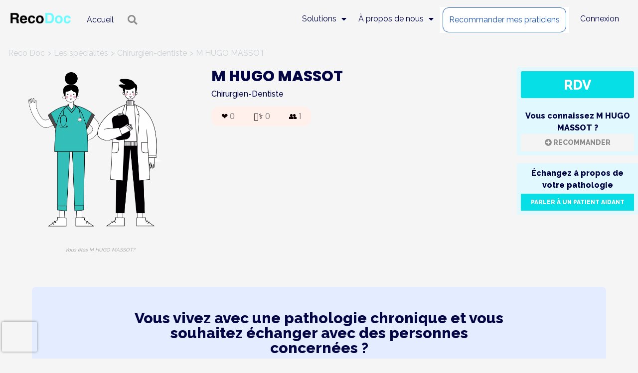

--- FILE ---
content_type: text/html; charset=utf-8
request_url: https://www.reco-doc.com/chirurgien-dentiste-m-hugo-massot
body_size: 14282
content:
<!DOCTYPE html>
<html lang="fr">
  <head>
    <link rel="preload" media="all" href="/assets/application-8cfb0017ed11a629751a7965a17c28209c554bd4b180e7c455f04823ad48aec0.css" as="style" />
    <link rel="preload" href="/assets/vendor/jquery/jquery-3.6.4-307ad82b2b2fca9296a994b92c8058e22f29a8de0afebb5bbc3fdd1e1a2f53e1.js" as="script">


    <title>Prenez RDV et recommandez M HUGO MASSOT, Chirurgien-Dentiste.</title>
      <meta name="description" content="Prenez RDV en ligne avec M HUGO MASSOT : Chirurgien-Dentiste, à      sur Reco Doc, et recommandez-le si vous l’aimez.">
        
      <!-- Facebook Open Graph data -->
      <meta property="og:title" content="Prenez RDV et recommandez M HUGO MASSOT, Chirurgien-Dentiste." />
      <meta property="og:type" content="website" />
      <meta property="og:url" content="https://www.reco-doc.com/chirurgien-dentiste-m-hugo-massot" />
      <meta property="og:description" content="Prenez RDV en ligne avec M HUGO MASSOT : Chirurgien-Dentiste, à      sur Reco Doc, et recommandez-le si vous l’aimez." />
      <meta property="og:site_name" content="Prenez RDV et recommandez M HUGO MASSOT, Chirurgien-Dentiste." />

      <link rel="canonical" href="https://www.reco-doc.com/chirurgien-dentiste-m-hugo-massot"/>
      <meta name="robots" content="index, follow" />
        <meta property="og:image" content="FBMetaRecoDoc.png" />
        <link rel="shortcut icon" type="image/x-icon" href="/assets/FaviconRecoDoc-2851660295b93f20549dae1d903945f5ec172a477e380078a5d91d424c2d5562.png" />

      <!-- La lib tarteaucitron (chargée une seule fois, en defer) -->
      <script defer src="https://cdnjs.cloudflare.com/ajax/libs/tarteaucitronjs/1.24.0/tarteaucitron.js"
          integrity="sha512-xKODY6npncJ66glG5SYgwyW5Nq8+Vv9g0M6ssqoFJnXIjhmnID06S6gFBn4hwXQWc65EnKcJeiVskUKiNTrryw=="
          crossorigin="anonymous" referrerpolicy="no-referrer"></script>


    <meta charset="UTF-8">
    <meta name="viewport" content="width=device-width, initial-scale=1, shrink-to-fit=no">
    <title>tomo</title>
    <meta name="csrf-param" content="authenticity_token" />
<meta name="csrf-token" content="J8Nas5DFguJH1Xm040wY-vIHZyKCM6ip-24LROwlr-A9jONFdNMiQ9-WMGQ3vEIEJ5an3kE1dWtW4fxrO5RSjA" />
    <meta name="action-cable-url" content="/cable" />

    <link rel="stylesheet" media="all" href="/assets/application-8cfb0017ed11a629751a7965a17c28209c554bd4b180e7c455f04823ad48aec0.css" />


      <meta name="turbolinks-visit-control" content="reload">

     <!-- Uncomment if you import CSS in app/javascript/packs
    /application.js -->

      <script src="/assets/vendor/jquery/jquery-3.6.4-307ad82b2b2fca9296a994b92c8058e22f29a8de0afebb5bbc3fdd1e1a2f53e1.js" defer="defer" data-turbolinks-track="reload"></script>


    <script src="/packs/js/application-a7aa231c9d8985ababe7.js" data-turbolinks-track="reload" data-wg-notranslate="true" defer="defer"></script>

      <style>
        :root {
          --room-main-color: #1C55B0;
          --room-secondary-color: #06DFE5;
          --room-light-color: #E3EDFF;
          --room-other-light-color: #E1F9FE;
          --room-background-color: #F5F5F5;
          --border-radius-generale: 16px;
          --font-size-64: 64px;
          --font-size-24: 24px;
          --font-size-16: 16px;
          --font-size-14: 14px;
          --font-size-small:12px;
          --font-family-title:"Poppins", "sans-serif";
          --font-family-text:"Raleway", "sans-serif";
        }
      </style>



  </head>
  <body style="background-color:var(--room-background-color);"
    data-room-id="15"
    data-room-name="Reco Doc"
    data-weglot-enabled="false"
  >
    <div
      id="weglot-switcher-anchor"
      data-controller="weglot"
      data-weglot-api-key-value="wg_3bca92abaea7c354a9271eda49a71b089"
      data-turbolinks-permanent
      data-wg-notranslate="true"
      style="display: none;"
    ></div>

    
          



<div class="d-none d-xs-block d-sm-block">
  <div class="navbar navbar-expand-sm navbar-light navbar-lewagon" id="top">
    <div style="display:flex;">
      <a rel="follow" class="navbar-brand" style="margin-top:0;padding-top:0;" href="/">
        <img loading="lazy" alt="Logo Tomo" style="width:130px;" src="/assets/RecoDoc-Logo-f15e41ca183f085f967eb401c518b722c6552873e84af131c2ab1df93c6ba41f.webp" />
</a>        <a class="navbar-specialites-link" rel="follow" href="/">Accueil</a>
          <i class="fas fa-search" style="cursor:pointer;color:#8c8c8c;font-size: 1.2em;margin-top: 14px;margin-left: 16px;" onclick="document.querySelector('#search-bar-from-navbar').classList.toggle('class-display-none');window.scrollTo(0,0);"></i>
    </div>

    <button class="navbar-toggler" type="button" data-toggle="collapse" data-target="#navbarSupportedContent" aria-controls="navbarSupportedContent" aria-expanded="false" aria-label="Toggle navigation">
      <span class="navbar-toggler-icon"></span>
    </button>


    <div class="collapse navbar-collapse" id="navbarSupportedContent">
      <div class="navbar-nav mr-auto" id="myDIV">

          <div class="dropdownNav">
            <button class="dropbtnNav">Solutions</button>
            <div class="dropdown-contentNav">
              <a href="/">Recommandation de professionnels de santé</a>
              <a href="/donnees-et-securite">Données et sécurité</a>
            </div>
          </div>
          <div class="dropdownNav">
            <button class="dropbtnNav">À propos de nous</button>
            <div class="dropdown-contentNav">
              <a rel="nofollow" href="/nous-contacter">Nous contacter</a>
              <a href="/notre-equipe">L&#39;équipe Tomo</a>
            </div>
          </div>



                <button class="nav-item inscription" style="background-color: white;border:none;";>
                  <a rel="follow" class="connexion nav-link inscription-mon-profil reco-unlogged" data-toggle="modal" style="color:var(--room-main-color) !important;" href="#inscriptionmodalredirect">Recommander mes praticiens</a>
                </button>
                <div class="nav-item connexion">
                  <a href='#' data-toggle="modal" data-target="#inscriptionmodalredirect" class="connexion nav-link" rel="nofollow">Connexion</a>
                </div>
      </div>
    </div>
  </div>
</div>


<div class="d-sm-none d-md-none d-lg-none d-xl-none">
  

    <div class="navbar navbar-expand navbar-light navbar-lewagon">
      <a rel="follow" class="navbar-brand" href="/">
        <img loading="lazy" alt="Logo Tomo" src="/assets/RecoDoc-Logo-f15e41ca183f085f967eb401c518b722c6552873e84af131c2ab1df93c6ba41f.webp" />
</a>        <a class="navbar-specialites-link" rel="follow" href="/">Accueil</a>

      <button class="navbar-toggler" type="button" data-toggle="collapse" data-target="#navbarSupportedContentSmartphone" aria-controls="navbarSupportedContentSmartphone" aria-expanded="false" aria-label="Toggle navigation">
        <span class="navbar-toggler-icon"></span>
      </button>


      <div class="collapse navbar-collapse" id="navbarSupportedContentSmartphone">
        <div class="navbar-nav mr-auto" id="myDIV">


                <div class="nav-item inscription">
                  <a href='#' data-toggle="modal" data-target="#inscriptionmodalredirect" class="connexion nav-link inscription-mon-profil line-height-mobile-connexion" rel="nofollow" style="font-size:0.8em;border-radius:12px;">Connexion</a>
                </div>
        </div>
      </div>
    </div>
</div>

<style>
  .nav-link {
    padding:12px !important;
  }
</style>


<script nonce="dgbz6xpuo8MTF6fgF1hJNg==">
  function openNav() {
    document.getElementById("mySidenav").style.width = "100%";
  }

  /* Close/hide the sidenav */
  function closeNav() {
    document.getElementById("mySidenav").style.width = "0";
  }

</script>


      <div class="top-navbar"></div>
            <div id="search-bar-from-navbar" class="class-display-none">
  <div class="d-none d-xs-block d-sm-block">
    <div class="search-bar">
      <form class="simple_form form-inline" id="form-geolocation" action="/search" accept-charset="UTF-8" method="get">
        <div class="aa-input-container" id="aa-input-container">
            <div class="form-group string required queries_search"><input class="form-control string required aa-input-search landing-search form-inline" id="aa-search-input" autocomplete="on" required="required" aria-required="true" placeholder="Spécialité..." type="text" name="queries[search]" /></div>
            <svg class="aa-input-icon" viewBox="654 -372 1664 1664">
                <path d="M1806,332c0-123.3-43.8-228.8-131.5-316.5C1586.8-72.2,1481.3-116,1358-116s-228.8,43.8-316.5,131.5  C953.8,103.2,910,208.7,910,332s43.8,228.8,131.5,316.5C1129.2,736.2,1234.7,780,1358,780s228.8-43.8,316.5-131.5  C1762.2,560.8,1806,455.3,1806,332z M2318,1164c0,34.7-12.7,64.7-38,90s-55.3,38-90,38c-36,0-66-12.7-90-38l-343-342  c-119.3,82.7-252.3,124-399,124c-95.3,0-186.5-18.5-273.5-55.5s-162-87-225-150s-113-138-150-225S654,427.3,654,332  s18.5-186.5,55.5-273.5s87-162,150-225s138-113,225-150S1262.7-372,1358-372s186.5,18.5,273.5,55.5s162,87,225,150s113,138,150,225  S2062,236.7,2062,332c0,146.7-41.3,279.7-124,399l343,343C2305.7,1098.7,2318,1128.7,2318,1164z" />
            </svg>
        </div>
        <input value="" class="loc-search-geo" autocomplete="off" type="hidden" name="queries[location_value]" id="queries_location_value" />
        <div data-controller="geocoder" data-geocoder-api-key-value="pk.eyJ1IjoiZGVza21hdGUiLCJhIjoiY2t2dG9hcDYzMWQ4azJvcXBiMTd1OXJxZiJ9.plXax-H6nHIhGte29tyFqg" data-geocoder-placeholder-value="Ville*" class="form-group string optional queries_city"><input class="form-control string optional d-none" data-geocoder-target="address" type="text" name="queries[city]" id="queries_city" /></div>
        <div id="geolocation-logo">
          <svg style="margin-top:17px;margin-left:12px;" width="24.4px" height="23.4px" viewBox="0 0 122 117" version="1.1" xmlns="http://www.w3.org/2000/svg" xmlns:xlink="http://www.w3.org/1999/xlink">
              <g id="Artboard" stroke="none" stroke-width="1" fill="none" fill-rule="evenodd">
                  <circle id="Oval" fill="#435F71" cx="61.5" cy="58.5" r="23.5"></circle>
                  <circle id="Oval" stroke="#435F71" stroke-width="8" cx="61.5" cy="58.5" r="41.5"></circle>
                  <line x1="61.5" y1="16" x2="61.5" y2="2.22044605e-16" id="Line-2" stroke="#435F71" stroke-width="8" stroke-linecap="square"></line>
                  <line x1="113.5" y1="67" x2="113.5" y2="51" id="Line-2" stroke="#435F71" stroke-width="8" stroke-linecap="square" transform="translate(113.500000, 59.000000) rotate(90.000000) translate(-113.500000, -59.000000) "></line>
                  <line x1="8.5" y1="67" x2="8.5" y2="51" id="Line-2" stroke="#435F71" stroke-width="8" stroke-linecap="square" transform="translate(8.500000, 59.000000) rotate(90.000000) translate(-8.500000, -59.000000) "></line>
                  <line x1="61.5" y1="117" x2="61.5" y2="101" id="Line-2" stroke="#435F71" stroke-width="8" stroke-linecap="square"></line>
              </g>
          </svg>
        </div>
        <input type="submit" name="commit" value="Rechercher" class="btn btn-primary" data-disable-with="Rechercher" />
</form>    </div>
  </div>

  <div class="d-sm-none d-md-none d-lg-none d-xl-none">
    <div class="search-bar smartphone-search">
      <form class="simple_form form-inline" id="form-geolocation-mobile" action="/search" accept-charset="UTF-8" method="get">
        <div class="aa-input-container" id="aa-input-container">
            <div class="form-group string required queries_search"><input class="form-control string required aa-input-search landing-search form-inline" id="aa-search-input2" autocomplete="on" required="required" aria-required="true" placeholder="Spécialité..." type="text" name="queries[search]" /></div>
            <svg class="aa-input-icon" viewBox="654 -372 1664 1664">
                <path d="M1806,332c0-123.3-43.8-228.8-131.5-316.5C1586.8-72.2,1481.3-116,1358-116s-228.8,43.8-316.5,131.5  C953.8,103.2,910,208.7,910,332s43.8,228.8,131.5,316.5C1129.2,736.2,1234.7,780,1358,780s228.8-43.8,316.5-131.5  C1762.2,560.8,1806,455.3,1806,332z M2318,1164c0,34.7-12.7,64.7-38,90s-55.3,38-90,38c-36,0-66-12.7-90-38l-343-342  c-119.3,82.7-252.3,124-399,124c-95.3,0-186.5-18.5-273.5-55.5s-162-87-225-150s-113-138-150-225S654,427.3,654,332  s18.5-186.5,55.5-273.5s87-162,150-225s138-113,225-150S1262.7-372,1358-372s186.5,18.5,273.5,55.5s162,87,225,150s113,138,150,225  S2062,236.7,2062,332c0,146.7-41.3,279.7-124,399l343,343C2305.7,1098.7,2318,1128.7,2318,1164z" />
            </svg>
        </div>
        <input value="" class="loc-search-geo-mobile" autocomplete="off" type="hidden" name="queries[location_value]" id="queries_location_value" />
        <div class="mobile-display-none-js" style="width:100%;">
          <div data-controller="geocoder" data-geocoder-api-key-value="pk.eyJ1IjoiZGVza21hdGUiLCJhIjoiY2t2dG9hcDYzMWQ4azJvcXBiMTd1OXJxZiJ9.plXax-H6nHIhGte29tyFqg" data-geocoder-placeholder-value="Ville*" class="form-group string optional queries_city"><input class="form-control string optional d-none" data-geocoder-target="address" type="text" name="queries[city]" id="queries_city" /></div>
        </div>
        <button id="geolocation-logo-mobile" style="margin-right:auto;"><i class="fas fa-location-arrow"></i> Autour de moi</button>
        <input type="submit" name="commit" value="Rechercher" class="btn btn-primary" data-disable-with="Rechercher" />
</form>    </div>
  </div>
</div>

<script nonce="dgbz6xpuo8MTF6fgF1hJNg==">
  document.querySelector('#aa-search-input2').onclick = function() {
    document.querySelector('#geolocation-logo-mobile').style.display = "block";
    document.querySelector('.smartphone-search .btn-primary ').style.visibility = "visible";
    document.querySelector('.mobile-display-none-js').style.display = "block";
    document.querySelector('.smartphone-search').style.height = "auto";
  };
</script>

<style>
  .mapboxgl-ctrl-geocoder--input {
    width:100% !important;
  }
</style>

    <div class="min-screen">
      



  <script type="application/ld+json">{"@context":"http://schema.org/","@type":"Physician","name":"M HUGO MASSOT","description":"Le Chirurgien-Dentiste M HUGO MASSOT vous accueille à son lieu d'activité pour une consultation","medicalSpecialty":"Chirurgien-dentiste ","legalName":"","url":"/chirurgien-dentiste-m-hugo-massot","image":"https://res.cloudinary.com/artmai/image/upload/ircgn53e2tlaos0favotsuggqlo1","address":{"@type":"PostalAddress","name":"Cabinet du docteur M HUGO MASSOT","streetAddress":"    ","addressLocality":""},"paymentAccepted":"","availableService":[{"@type":"MedicalProcedure","name":""},{"@type":"MedicalProcedure","name":""},{"@type":"MedicalProcedure","name":""},{"@type":"MedicalProcedure","name":""},{"@type":"MedicalProcedure","name":""}],"telephone":"-"}</script>
<script type="application/ld+json">{"@context":"http://schema.org/","@type":"BreadcrumbList","itemListElement":[{"@type":"ListItem","position":1,"item":{"@type":"Thing","name":"reco-doc","id":"reco-doc","url":null}},{"@type":"ListItem","position":4,"item":{"@type":"Thing","name":"M HUGO MASSOT","id":"M HUGO MASSOT","url":"/chirurgien-dentiste-m-hugo-massot"}}]}</script>


  <div class="container-fluid">
  <nav>
    <ol class="fil_ariane">
      <li class="fil_ariane__item" style="display: inline!important;">
        <a rel="follow" href="/">Reco Doc</a>
      </li>
        <li class="fil_ariane__item" style="display: inline!important;">
          <a rel="follow" href="/specialites">Les spécialités</a>
        </li>
          <li class="fil_ariane__item" style="display: inline!important;">
            <a rel="follow" href="/specialites/chirurgien-dentiste">Chirurgien-dentiste</a>
          </li>
        <li class="fil_ariane__item" style="display: inline!important;">
          M HUGO MASSOT
        </li>
    </ol>
  </nav>
</div>



    <div class="ahoy-track-page-view" data-properties="{&quot;controller&quot;:&quot;doctors&quot;, &quot;action&quot;:&quot;show&quot;, &quot;id&quot;:&quot;chirurgien-dentiste-m-hugo-massot&quot;, &quot;url&quot;:&quot;https://www.reco-doc.com/chirurgien-dentiste-m-hugo-massot&quot;, &quot;doctor_id&quot;:151059, &quot;doctor_specialty&quot;:&quot;Chirurgien-dentiste&quot;, &quot;search_page&quot;:&quot;&quot;, &quot;city&quot;:&quot;&quot;}" data-name="Visite show doctor"></div>


  <!-- Modal pour pour connexion et inscription profil -->
<div class="modal fade" id="inscriptionmodalredirect" tabindex="-1" role="dialog" aria-labelledby="inscriptionmodalredirectTitle" aria-hidden="true">
  <div class="modal-dialog modal-dialog-centered" role="document">
    <div class="modal-content">
      <div class="modal-header">
        <h5 class="modal-title inscription-modal title-inscription" id="exampleModalLongTitle">Inscription</h5>
        <h5 class="modal-title new-registration-modal title-inscription" id="exampleModalLongTitle" style='display:none;'>Inscription</h5>
        <h5 class="modal-title connexion-modal title-inscription" id="exampleModalLongTitle" style='display:none;'>Connexion</h5>
        <h5 class="modal-title new-session-modal title-inscription" id="exampleModalLongTitle" style='display:none;'>Connexion</h5>
        <button type="button" class="close" data-dismiss="modal" aria-label="Close" id="inscriptionclose">
          <span aria-hidden="true">&times;</span>
        </button>
      </div>
      <div class="modal-body">
        <div class="connexion-infos">
          <div class="connexion-modal" style="display:none;">
            <a onclick="openNewSession();" style="cursor:pointer;" id="opensession" rel="nofollow">
              <div class="email-signup-white" style="width:90%;margin-top:0px;margin-bottom:18px;margin-left:5%;margin-right:5%;">
                <i class="far fa-envelope"></i><span class="continuer-par-login">Continuer par email</span>
              </div>
            </a>
                  <a rel="nofollow" href="/users/auth/facebook?redirection=redirect-chirurgien-dentiste-m-hugo-massot">
                    <div class="facebook-signup-white facebook-modal-connexion" style="width:90%;margin-top:0px;margin-bottom:18px;margin-left:5%;margin-right:5%;">
                        <svg xmlns="http://www.w3.org/2000/svg" height="800" width="1200" viewBox="-204.79995 -341.33325 1774.9329 2047.9995"><path d="M1365.333 682.667C1365.333 305.64 1059.693 0 682.667 0 305.64 0 0 305.64 0 682.667c0 340.738 249.641 623.16 576 674.373V880H402.667V682.667H576v-150.4c0-171.094 101.917-265.6 257.853-265.6 74.69 0 152.814 13.333 152.814 13.333v168h-86.083c-84.804 0-111.25 52.623-111.25 106.61v128.057h189.333L948.4 880H789.333v477.04c326.359-51.213 576-333.635 576-674.373" fill="#1877f2"/><path d="M948.4 880l30.267-197.333H789.333V554.609C789.333 500.623 815.78 448 900.584 448h86.083V280s-78.124-13.333-152.814-13.333c-155.936 0-257.853 94.506-257.853 265.6v150.4H402.667V880H576v477.04a687.805 687.805 0 00106.667 8.293c36.288 0 71.91-2.84 106.666-8.293V880H948.4" fill="#fff"/></svg><span class="continuer-par-login">Continuer avec Facebook</span>
                    </div>
</a>                  <a rel="nofollow" href="/users/auth/google_oauth2?redirection=redirect-chirurgien-dentiste-m-hugo-massot">
                    <div class="google_oauth2-signup-white google_oauth2-modal-connexion" style="width:90%;margin-top:0px;margin-bottom:18px;margin-left:5%;margin-right:5%;">
                        <svg viewBox="0 0 533.5 544.3" xmlns="http://www.w3.org/2000/svg"><path d="M533.5 278.4c0-18.5-1.5-37.1-4.7-55.3H272.1v104.8h147c-6.1 33.8-25.7 63.7-54.4 82.7v68h87.7c51.5-47.4 81.1-117.4 81.1-200.2z" fill="#4285f4"/><path d="M272.1 544.3c73.4 0 135.3-24.1 180.4-65.7l-87.7-68c-24.4 16.6-55.9 26-92.6 26-71 0-131.2-47.9-152.8-112.3H28.9v70.1c46.2 91.9 140.3 149.9 243.2 149.9z" fill="#34a853"/><path d="M119.3 324.3c-11.4-33.8-11.4-70.4 0-104.2V150H28.9c-38.6 76.9-38.6 167.5 0 244.4l90.4-70.1z" fill="#fbbc04"/><path d="M272.1 107.7c38.8-.6 76.3 14 104.4 40.8l77.7-77.7C405 24.6 339.7-.8 272.1 0 169.2 0 75.1 58 28.9 150l90.4 70.1c21.5-64.5 81.8-112.4 152.8-112.4z" fill="#ea4335"/></svg><span class="continuer-par-login">Continuer avec Google</span>
                    </div>
</a>          </div>
          <div class="inscription-modal">
            <a onclick="openNewRegistration();" style="cursor:pointer;" id="openregistration" rel="nofollow">
              <div class="email-signup-white" style="width:90%;margin-top:0px;margin-bottom:18px;margin-left:5%;margin-right:5%;">
                <i class="far fa-envelope"></i><span class="continuer-par-login">Continuer par email</span>
              </div>
            </a>
                  <a rel="nofollow" href="/users/auth/facebook?redirection=redirect-chirurgien-dentiste-m-hugo-massot">
                    <div class="facebook-signup-white facebook-modal-inscription" style="width:90%;margin-top:0px;margin-bottom:18px;margin-left:5%;margin-right:5%;">
                        <svg xmlns="http://www.w3.org/2000/svg" height="800" width="1200" viewBox="-204.79995 -341.33325 1774.9329 2047.9995"><path d="M1365.333 682.667C1365.333 305.64 1059.693 0 682.667 0 305.64 0 0 305.64 0 682.667c0 340.738 249.641 623.16 576 674.373V880H402.667V682.667H576v-150.4c0-171.094 101.917-265.6 257.853-265.6 74.69 0 152.814 13.333 152.814 13.333v168h-86.083c-84.804 0-111.25 52.623-111.25 106.61v128.057h189.333L948.4 880H789.333v477.04c326.359-51.213 576-333.635 576-674.373" fill="#1877f2"/><path d="M948.4 880l30.267-197.333H789.333V554.609C789.333 500.623 815.78 448 900.584 448h86.083V280s-78.124-13.333-152.814-13.333c-155.936 0-257.853 94.506-257.853 265.6v150.4H402.667V880H576v477.04a687.805 687.805 0 00106.667 8.293c36.288 0 71.91-2.84 106.666-8.293V880H948.4" fill="#fff"/></svg><span class="continuer-par-login">Continuer avec Facebook</span>
                    </div>
</a>                  <a rel="nofollow" href="/users/auth/google_oauth2?redirection=redirect-chirurgien-dentiste-m-hugo-massot">
                    <div class="google_oauth2-signup-white google_oauth2-modal-inscription" style="width:90%;margin-top:0px;margin-bottom:18px;margin-left:5%;margin-right:5%;">
                        <svg viewBox="0 0 533.5 544.3" xmlns="http://www.w3.org/2000/svg"><path d="M533.5 278.4c0-18.5-1.5-37.1-4.7-55.3H272.1v104.8h147c-6.1 33.8-25.7 63.7-54.4 82.7v68h87.7c51.5-47.4 81.1-117.4 81.1-200.2z" fill="#4285f4"/><path d="M272.1 544.3c73.4 0 135.3-24.1 180.4-65.7l-87.7-68c-24.4 16.6-55.9 26-92.6 26-71 0-131.2-47.9-152.8-112.3H28.9v70.1c46.2 91.9 140.3 149.9 243.2 149.9z" fill="#34a853"/><path d="M119.3 324.3c-11.4-33.8-11.4-70.4 0-104.2V150H28.9c-38.6 76.9-38.6 167.5 0 244.4l90.4-70.1z" fill="#fbbc04"/><path d="M272.1 107.7c38.8-.6 76.3 14 104.4 40.8l77.7-77.7C405 24.6 339.7-.8 272.1 0 169.2 0 75.1 58 28.9 150l90.4 70.1c21.5-64.5 81.8-112.4 152.8-112.4z" fill="#ea4335"/></svg><span class="continuer-par-login">Continuer avec Google</span>
                    </div>
</a>          </div>
          <div class="new-session-modal" style='display:none;width: 90%;margin-left: 5%;margin-right: 5%;'>
            <form class="simple_form new_user" id="new_user" action="/users/sign_in" accept-charset="UTF-8" method="post"><input type="hidden" name="authenticity_token" value="7Zn6Jo-dDYXbO2xQpT93dUxBLYeWKO-gyz8LNPeq2fdh2u81Sz5WyiiFHjQWNZwc0iBvFLWhF4begqzPHe-deg" autocomplete="off" />
              <div class="form-inputs">
                <div class="form-group email optional user_email"><input class="form-control string email optional" autocomplete="email" autofocus="autofocus" placeholder="Email" type="email" value="" name="user[email]" id="user_email" /></div>
                <div class="div-password-eye" style="position:relative;">
                  <div class="form-group password optional user_password"><input class="form-control password optional password-eye-valid" autocomplete="current-password" placeholder="Mot de passe" type="password" name="user[password]" id="user_password" /></div>
                  <i class="togglePassword fas fa-eye"></i>
                </div>
                <fieldset class="form-group boolean optional user_remember_me"><div class="form-check"><input name="user[remember_me]" type="hidden" value="0" autocomplete="off" /><input class="form-check-input boolean optional" type="checkbox" value="1" name="user[remember_me]" id="user_remember_me" /><label class="form-check-label boolean optional" for="user_remember_me">Se souvenir de moi</label></div></fieldset>
              </div>

              <div class="form-actions" style="margin-bottom: 0px;">
                <input type="submit" name="commit" value="Connexion" class="btn button-sinscrire" data-disable-with="Connexion" />
              </div>
</form>            <a rel="nofollow" class="mot-de-passe-oublie" href="/users/password/new">Mot de passe oublié?</a><br />
          </div>
          <div class="new-registration-modal" style='display:none;width: 90%;margin-left: 5%;margin-right: 5%;'>
            <form class="simple_form new_user" id="new_user" action="/users" accept-charset="UTF-8" method="post"><input type="hidden" name="authenticity_token" value="svnjD8-3AnAHxglXviDUfWFQ2aKcxSSEV6UKCwjtr2iGtqiABiFeXHEN-hggtsHq4O1ka9GImIKuLQOG9z6DKw" autocomplete="off" />
              

              <div class="form-inputs">
                <div class="form-group string required user_first_name"><input class="form-control string required" autocomplete="first_name" autofocus="autofocus" required="required" aria-required="true" placeholder="Nom d’utilisateur" type="text" name="user[first_name]" id="user_first_name" /></div>
                <div class="form-group email required user_email"><input class="form-control string email required" autocomplete="email" autofocus="autofocus" required="required" aria-required="true" placeholder="Email" type="email" value="" name="user[email]" id="user_email" /></div>
                <div class="div-password-eye" style="position:relative;">
                  <div class="form-group password required user_password"><input class="form-control password required password-eye-valid" autocomplete="new-password" pattern="^(?=.*?[A-Z])(?=.*?[a-z])(?=.*?[0-9])(?=.*?[#?!@$%^&amp;*-]).{8,70}$" title="Le mot de passe doit comporter au moins 8 caractères dont 1 minuscule, 1 majuscule, 1 chiffre et 1 caractère spécial" required="required" aria-required="true" placeholder="Mot de passe" type="password" name="user[password]" id="user_password" /><small class="form-text text-muted">8 caractères minimum dont 1 minuscule, 1 majuscule, 1 chiffre et 1 caractère spécial</small></div>
                  <i class="togglePassword fas fa-eye"></i>
                </div>
                <div class="div-password-eye" style="position:relative;">
                  <div class="form-group password required user_password_confirmation"><input class="form-control password required password-eye-valid" autocomplete="new-password" pattern="^(?=.*?[A-Z])(?=.*?[a-z])(?=.*?[0-9])(?=.*?[#?!@$%^&amp;*-]).{8,70}$" required="required" aria-required="true" placeholder="Confirmez votre mot de passe" type="password" name="user[password_confirmation]" id="user_password_confirmation" /></div>
                  <i class="togglePassword fas fa-eye"></i>
                </div>
                <input value="0" id="yoga-yes" autocomplete="off" type="hidden" name="user[interest]" />
                <p style="font-size: 0.8em;text-align:left;">En souscrivant à Reco Doc :</p>
                  <fieldset class="form-group boolean required user_old_enough"><div class="form-check"><input name="user[old_enough]" type="hidden" value="0" autocomplete="off" /><input class="form-check-input boolean required" required="required" aria-required="true" type="checkbox" value="1" name="user[old_enough]" id="user_old_enough" /><label class="form-check-label boolean required cases-a-cocher" for="user_old_enough">Je garantis être âgé de plus de 15 ans OU avoir l’autorisation de mes parents <abbr title="required">*</abbr></label></div></fieldset>
                  <fieldset class="form-group boolean required user_cgu_privacy_policy"><div class="form-check"><input name="user[cgu_privacy_policy]" type="hidden" value="0" autocomplete="off" /><input class="form-check-input boolean required" required="required" aria-required="true" type="checkbox" value="1" name="user[cgu_privacy_policy]" id="user_cgu_privacy_policy" /><label class="form-check-label boolean required cases-a-cocher" for="user_cgu_privacy_policy">J’accepte les <a target="_blank" href="/conditions_generales_d_utilisation">CGU</a>, ainsi que le traitement de mes données et la <a target="_blank" href="/politique_de_confidentialite">Politique de confidentialité</a> de <a target="_blank" href="/">Reco Doc</a> <abbr title="required">*</abbr></label></div></fieldset>
                  <fieldset class="form-group boolean optional user_last_name"><div class="form-check"><input name="user[last_name]" type="hidden" value="0" autocomplete="off" /><input class="form-check-input boolean optional" type="checkbox" value="1" name="user[last_name]" id="user_last_name" /><label class="form-check-label boolean optional cases-a-cocher" for="user_last_name">J’accepte de recevoir la newsletter de Reco Doc pour être au courant de nos actualités</label></div></fieldset>
                <input value="15" autocomplete="off" type="hidden" name="user[room_id]" id="user_room_id" />
                <input autocomplete="off" type="hidden" name="user[from_page]" id="user_from_page" />
                <input value="redirect-chirurgien-dentiste-m-hugo-massot" autocomplete="off" type="hidden" name="user[website_version]" id="user_website_version" />
                  <script src="https://www.recaptcha.net/recaptcha/api.js?onload=executeRecaptchaForSignup&render=6LdWxZweAAAAAKdSc7m_T1kWEq03DyZz5CjVM7bu"   ></script>
        <script>
          function executeRecaptchaForSignup() {
            grecaptcha.ready(function() {
              grecaptcha.execute('6LdWxZweAAAAAKdSc7m_T1kWEq03DyZz5CjVM7bu', {action: 'signup'}).then(function(token) {
                setInputWithRecaptchaResponseTokenForSignup('g-recaptcha-response-data-signup', token)
              });
            });
          };
                  var setInputWithRecaptchaResponseTokenForSignup = function(id, token) {
          var element = document.getElementById(id);
          if (element !== null) element.value = token;
        }

        </script>
<input type="hidden" name="g-recaptcha-response-data[signup]" id="g-recaptcha-response-data-signup" data-sitekey="6LdWxZweAAAAAKdSc7m_T1kWEq03DyZz5CjVM7bu" class="g-recaptcha g-recaptcha-response "/>

              </div>

              <div class="form-actions" style="margin-bottom: 8px;">
                <input type="submit" name="commit" value="Je m&#39;inscris maintenant!" class="btn btn-inscription button-sinscrire" data-disable-with="Je m&#39;inscris maintenant!" />
              </div>
</form>          </div>
          <div class="connexion-modal switch-inscription-connexion" style="display:none;">
            <div class="d-flex" style="width: 90%;margin-left: 5%;margin-right: 5%;">
              <p>Vous n'avez pas de compte ?</p>
              <a class="link-se-connecter" onclick="openInscription();" ontouchstart='touch_start(event)' rel="nofollow">Inscription</a>
            </div>
          </div>
          <div class="new-session-modal switch-inscription-connexion" style="display:none;">
            <div class="d-flex" style='margin-top: 8px;width: 90%;margin-left: 5%;margin-right: 5%;'>
              <p>Vous n'avez pas de compte ?</p>
              <a class="link-se-connecter" onclick="openInscription();" ontouchstart='touch_start(event)' rel="nofollow">Inscription</a>
            </div>
          </div>
          <div class="inscription-modal switch-inscription-connexion">
            <div class="d-flex" style="width: 90%;margin-left: 5%;margin-right: 5%;">
              <p>Vous avez déjà un compte ?</p>
              <a class="link-se-connecter" onclick="openConnexion();" ontouchstart='touch_start(event)' rel="nofollow">Se connecter</a>
            </div>
          </div>
          <div class="new-registration-modal switch-inscription-connexion" style="display:none;">
            <div class="d-flex" style='width: 90%;margin-left: 5%;margin-right: 5%;'>
              <p>Vous avez déjà un compte ?</p>
              <a class="link-se-connecter" onclick="openConnexion();" ontouchstart='touch_start(event)' rel="nofollow">Se connecter</a>
            </div>
          </div>
        </div>
      </div>
    </div>
  </div>
</div>

<script nonce="dgbz6xpuo8MTF6fgF1hJNg==">
  function openConnexion() {
    var connexions = document.getElementsByClassName("inscription-modal");
    for(var i = 0; i < connexions.length; i++){
      connexions[i].style.display = "none";
    }
    var newRegistrations = document.getElementsByClassName("new-registration-modal");
    for(var i = 0; i < newRegistrations.length; i++){
      newRegistrations[i].style.display = "none";
    }
    var inscriptions = document.getElementsByClassName("connexion-modal");
    for(var i = 0; i < inscriptions.length; i++){
      inscriptions[i].style.display = "";
    }
  }

  function openInscription() {
    var connexions = document.getElementsByClassName("connexion-modal");
    for(var i = 0; i < connexions.length; i++){
      connexions[i].style.display = "none";
    }
    var newSessions = document.getElementsByClassName("new-session-modal");
    for(var i = 0; i < newSessions.length; i++){
      newSessions[i].style.display = "none";
    }
    var inscriptions = document.getElementsByClassName("inscription-modal");
    for(var i = 0; i < inscriptions.length; i++){
      inscriptions[i].style.display = "";
    }
  }

  function openNewSession() {
    var connexions = document.getElementsByClassName("connexion-modal");
    for(var i = 0; i < connexions.length; i++){
      connexions[i].style.display = "none";
    }
    var newSessions = document.getElementsByClassName("new-session-modal");
    for(var i = 0; i < newSessions.length; i++){
      newSessions[i].style.display = "";
    }
  }

  function openNewRegistration() {
    var inscriptions = document.getElementsByClassName("inscription-modal");
    for(var i = 0; i < inscriptions.length; i++){
      inscriptions[i].style.display = "none";
    }
    var newRegistrations = document.getElementsByClassName("new-registration-modal");
    for(var i = 0; i < newRegistrations.length; i++){
      newRegistrations[i].style.display = "";
    }
  }

  document.getElementById('opensession')
    .addEventListener(
      'touchstart',
      function() {
        openNewSession()
      }
    )

  document.getElementById('openregistration')
    .addEventListener(
      'touchstart',
      function() {
        openNewRegistration()
      }
    )

</script>




<!-- Modal pour s'identifier en tant que médecin version laptop -->
<div class="modal fade" id="identificationModal" tabindex="-1" role="dialog" aria-labelledby="exampleModalLabel" aria-hidden="true">
  <div class="modal-dialog" role="document">
    <div class="modal-content add-ordo-modal" style="border-radius: 10px">
      <div class="modal-header">
        <h5 class="modal-title" id="exampleModalLabel">Je m'identifie comme médecin :</h5>
        <button type="button" class="close" data-dismiss="modal" aria-label="Close">
          <span aria-hidden="true">&times;</span>
        </button>
      </div>
      <div class="modal-form">
        <form style="margin-left:20px;" class="simple_form doctor_identification" enctype="multipart/form-data" action="/doctor_identification" accept-charset="UTF-8" method="post"><input type="hidden" name="authenticity_token" value="J-r8O0Jj5Anjc21Juxnjok0wRFJ79du5Vw1TzcK4mBFuvtE_grgWMKf1dfL76bakvl7TBoG5vIGRYgYPJ17cwg" autocomplete="off" />
          <div class="form-group file required doctor_identification_id_card"><label class="file required" for="doctor_identification_id_card">Je télécharge ma carte d&#39;identité (format .jpg, .jpeg, .png, .pdf) <abbr title="required">*</abbr></label><input class="form-control-file file required" accept=".jpg,.jpeg,.png,.pdf" style="margin-bottom:16px" required="required" aria-required="true" type="file" name="doctor_identification[id_card]" id="doctor_identification_id_card" /></div>
          <div class="form-group file required doctor_identification_doctor_card"><label class="file required" for="doctor_identification_doctor_card">Je télécharge ma carte de médecin (format .jpg, .jpeg, .png, .pdf) <abbr title="required">*</abbr></label><input class="form-control-file file required" accept=".jpg,.jpeg,.png,.pdf" style="margin-bottom:16px" required="required" aria-required="true" type="file" name="doctor_identification[doctor_card]" id="doctor_identification_doctor_card" /></div>
          <input value="doctor" autocomplete="off" type="hidden" name="doctor_identification[from_page]" id="doctor_identification_from_page" />
          <input value="151059" autocomplete="off" type="hidden" name="doctor_identification[doctor_show]" id="doctor_identification_doctor_show" />
          <div class="form-group string optional doctor_identification_comment"><input class="form-control string optional" style="width:90%;margin-bottom:16px" placeholder="Votre message" type="text" name="doctor_identification[comment]" id="doctor_identification_comment" /></div>
          <input type="submit" name="commit" value="M&#39;identifier" class="btn btn-primary-ordo" style="margin-bottom:16px" data-disable-with="Save Doctor identification" />
</form>      </div>
    </div>
  </div>
</div>



<!-- Modal pour voir les spécialtés des praticiens recommandant ce praticien -->
<div class="modal fade" id="show-specalties" tabindex="-1" role="dialog" aria-labelledby="exampleModalLabel" aria-hidden="true">
  <div class="modal-dialog" role="document">
    <div class="modal-content" style="border-radius: 10px">
      <div class="modal-header">
        <h5 class="modal-title" id="exampleModalLabel">Qui recommande M HUGO MASSOT ?</h5>
        <button type="button" class="close" data-dismiss="modal" aria-label="Close">
          <span aria-hidden="true">&times;</span>
        </button>
      </div>
      <div class="invite-friend-right white-background" style="padding: 0 28px;background-color:white;">
        <p>Les praticiens qui recommandent M HUGO MASSOT sont :</p>
      </div>
    </div>
  </div>
</div>


<!-- Modal éditer l'adresse du docteur -->
<div class="modal fade" id="button-remplir-adresse" tabindex="-1" role="dialog" aria-labelledby="exampleModalLabel" aria-hidden="true">
  <div class="modal-dialog" role="document">
    <div class="modal-content" style='border-radius:10px;'>
      <div class="modal-header">
        <h5 class="modal-title" id="exampleModalLabel">Vous connaissez son adresse ?</h5>
        <button type="button" class="close" data-dismiss="modal" aria-label="Close">
          <span aria-hidden="true">&times;</span>
        </button>
      </div>
      <div class="search-bar">
        <form class="simple_form form-inline" action="/edit_address" accept-charset="UTF-8" method="get">
          <input value="151059" autocomplete="off" type="hidden" name="edit_address[doctor_id]" id="edit_address_doctor_id" />
          <div data-controller="geocoder" data-geocoder-api-key-value="pk.eyJ1IjoiZGVza21hdGUiLCJhIjoiY2t2dG9hcDYzMWQ4azJvcXBiMTd1OXJxZiJ9.plXax-H6nHIhGte29tyFqg" data-geocoder-placeholder-value="Ville*" data-geocoder-add-class-value="remplir-adresse-doc" class="form-group string optional edit_address_city"><input class="form-control string optional d-none" data-geocoder-target="address" type="text" name="edit_address[city]" id="edit_address_city" /></div>
          <input type="submit" name="commit" value="Valider" class="btn btn-primary" data-disable-with="Valider" />
</form>      </div>
      <div class="modal-footer">
      </div>
    </div>
  </div>
</div>

<!-- Modal ajouter médecin à ma liste -->
<div class="modal fade" id="addcomment" tabindex="-1" role="dialog" aria-labelledby="exampleModalLabel" aria-hidden="true">
  <div class="modal-dialog" role="document">
    <div class="modal-content">
      <div class="modal-header">
        <h5 class="modal-title" id="exampleModalLabel">Dites à vos amis en deux mots pourquoi vous leur recommandez M HUGO MASSOT.</h5>
        <button type="button" class="close" data-dismiss="modal" aria-label="Close">
          <span aria-hidden="true">&times;</span>
        </button>
      </div>
      <div class="write-comment-modal">
        <div class="laptop-only">
          <form class="simple_form new_user_doctor" id="new_user_doctor" action="/user_doctors" accept-charset="UTF-8" method="post"><input type="hidden" name="authenticity_token" value="r_oT6qLlZ_7K8uSloCYk9hmYdzvKX-fpEE8xTHWX8aFAtY3t6UasUWmGip3LeLgUoPDtXu2abS2Kl5J6ZxHcyg" autocomplete="off" />
            <div class="form-group string optional user_doctor_text"><label class="string optional" for="user_doctor_text">Ajoutez un commentaire* :</label><input class="form-control string optional" value="" type="text" name="user_doctor[text]" id="user_doctor_text" /></div>
            <p>Ou ajoutez des tags :</p>
            <div class="form-group string optional user_doctor_tag"><input class="form-control string optional category-input" style="display:none;" type="text" name="user_doctor[tag]" id="user_doctor_tag" /></div>
            <div style="display: flex;flex-wrap: wrap;">
                <span style="cursor:pointer;" class="competencetag expert-tag tag-at-first">👂 À l&#39;écoute</span>
                <span style="cursor:pointer;" class="competencetag expert-tag tag-at-first">🚀 Compétent</span>
                <span style="cursor:pointer;" class="competencetag expert-tag tag-at-first">❤️ Ami</span>
                <span style="cursor:pointer;" class="competencetag expert-tag tag-at-first">👨‍👩‍👦 Médecin de famille</span>
                <span style="cursor:pointer;" class="competencetag expert-tag tag-at-first">🔒 Confiance</span>
                <span style="cursor:pointer;" class="competencetag expert-tag tag-at-first">🏅 Excellent !</span>
                <span style="cursor:pointer;" class="competencetag expert-tag tag-at-first">👁 Attentif</span>
                <span style="cursor:pointer;" class="competencetag expert-tag tag-at-first">👥 Accompagnement</span>
                <span style="cursor:pointer;" class="competencetag expert-tag tag-at-first">✨ Propre</span>
                <span style="cursor:pointer;" class="competencetag expert-tag tag-at-first">😇 Doux</span>
                <span style="cursor:pointer;" class="competencetag expert-tag tag-at-first">😁 Humour</span>
                <span style="cursor:pointer;" class="competencetag expert-tag tag-at-first">🏆 Ethique</span>
                <span style="cursor:pointer;" class="competencetag expert-tag tag-at-first">💡 Innovant</span>
                <span style="cursor:pointer;" class="competencetag expert-tag tag-at-first">👨‍⚕️ Jeune</span>
                <span style="cursor:pointer;" class="competencetag expert-tag tag-at-first">🚴‍♂️ Efficace</span>
                <span style="cursor:pointer;" class="competencetag expert-tag tag-at-first">🌈 Friendly</span>
                <span style="cursor:pointer;" class="competencetag expert-tag tag-at-first">🔮 Alternatif</span>
                <span style="cursor:pointer;" class="competencetag expert-tag tag-at-first">🧪 Scientifique</span>
                <span style="cursor:pointer;" class="competencetag expert-tag tag-at-first">👨‍🏫 Pédagogue</span>
                <span style="cursor:pointer;" class="competencetag expert-tag tag-at-first">🕑 Ponctualité</span>
            </div>
            <input value="151059" autocomplete="off" type="hidden" name="user_doctor[doctor]" id="user_doctor_doctor" />
            <p class="only-friends-comment" style="margin-top:12px;">* Seuls vos amis verront que c'est vous qui l'avez publié.</p>
            <input type="submit" name="commit" value="Ajouter" class="btn btn-primary-ordo" data-disable-with="Create User doctor" />
</form>        </div>
        <div class="mobile-only">
          <form class="simple_form new_user_doctor" id="new_user_doctor" action="/user_doctors" accept-charset="UTF-8" method="post"><input type="hidden" name="authenticity_token" value="rXpZHH47RhGSJQxu4VivVvS9Scm7j3j7TTeICIAKLadCNccbNZiNvjFRYlaKBjO0TdXTrJxK8j_X7ys-kowAzA" autocomplete="off" />
            <div class="form-group string optional user_doctor_text"><label class="string optional" for="user_doctor_text">Ajoutez un commentaire* :</label><input class="form-control string optional" value="" type="text" name="user_doctor[text]" id="user_doctor_text" /></div>
            <p>Ou ajoutez des tags :</p>
            <div class="form-group string optional user_doctor_tag"><input class="form-control string optional category-input-mobile" style="display:none;" type="text" name="user_doctor[tag]" id="user_doctor_tag" /></div>
            <div style="display: flex;flex-wrap: wrap;">
                <span style="cursor:pointer;" class="competencetag expert-tag tag-at-first">👂 À l&#39;écoute</span>
                <span style="cursor:pointer;" class="competencetag expert-tag tag-at-first">🚀 Compétent</span>
                <span style="cursor:pointer;" class="competencetag expert-tag tag-at-first">❤️ Ami</span>
                <span style="cursor:pointer;" class="competencetag expert-tag tag-at-first">👨‍👩‍👦 Médecin de famille</span>
                <span style="cursor:pointer;" class="competencetag expert-tag tag-at-first">🔒 Confiance</span>
                <span style="cursor:pointer;" class="competencetag expert-tag tag-at-first">🏅 Excellent !</span>
                <span style="cursor:pointer;" class="competencetag expert-tag tag-at-first">👁 Attentif</span>
                <span style="cursor:pointer;" class="competencetag expert-tag tag-at-first">👥 Accompagnement</span>
                <span style="cursor:pointer;" class="competencetag expert-tag tag-at-first">✨ Propre</span>
                <span style="cursor:pointer;" class="competencetag expert-tag tag-at-first">😇 Doux</span>
                <span style="cursor:pointer;" class="competencetag expert-tag tag-at-first">😁 Humour</span>
                <span style="cursor:pointer;" class="competencetag expert-tag tag-at-first">🏆 Ethique</span>
                <span style="cursor:pointer;" class="competencetag expert-tag tag-at-first">💡 Innovant</span>
                <span style="cursor:pointer;" class="competencetag expert-tag tag-at-first">👨‍⚕️ Jeune</span>
                <span style="cursor:pointer;" class="competencetag expert-tag tag-at-first">🚴‍♂️ Efficace</span>
                <span style="cursor:pointer;" class="competencetag expert-tag tag-at-first">🌈 Friendly</span>
                <span style="cursor:pointer;" class="competencetag expert-tag tag-at-first">🔮 Alternatif</span>
                <span style="cursor:pointer;" class="competencetag expert-tag tag-at-first">🧪 Scientifique</span>
                <span style="cursor:pointer;" class="competencetag expert-tag tag-at-first">👨‍🏫 Pédagogue</span>
                <span style="cursor:pointer;" class="competencetag expert-tag tag-at-first">🕑 Ponctualité</span>
            </div>
            <input value="151059" autocomplete="off" type="hidden" name="user_doctor[doctor]" id="user_doctor_doctor" />
            <p class="only-friends-comment" style="margin-top:12px;">* Seuls vos amis verront que c'est vous qui l'avez publié.</p>
            <input type="submit" name="commit" value="Ajouter" class="btn btn-primary-ordo" data-disable-with="Create User doctor" />
</form>        </div>
      </div>
    </div>
  </div>
</div>


<div class="doctor-show-container">
  <div class="mobile-only">

      <div class="nav-item inscription">
        <a rel="follow" class="connexion nav-link inscription-mon-profil reco-unlogged" data-toggle="modal" style="color:var(--room-main-color) !important;margin: 0 auto 16px auto;width: 95%;text-align: center;" href="#inscriptionmodalredirect">Recommander mes praticiens</a>
      </div>
    <div class="margin-right-laptop" style="margin-top:16px;margin-bottom:16px;">
      <div style="background-color:var(--room-other-light-color);border-radius:3px;padding:8px;width:100%;">
        <p style="font-size:16px;color:#030545;width:100%;text-align:center;font-weight:bold;margin-bottom:0;margin-block-end:0;">Échangez à propos de votre pathologie</p>
        <a rel="follow" class="link-to-pe-page blue-normal-red-hover" style="width:100%;font-weight:bolder;font-size:12px;text-align:center;display:block;padding:8px 5px;height:auto;color: white;margin-top:5px;" href="/">PARLER À UN PATIENT AIDANT</a>
      </div>
    </div>

  </div>
  <div>
    <div class="mobile-only">
          <img style="width:100%;margin:10px 0px 10px 0px;border-radius:16px;" alt="Avatar représentant le praticien" src="/assets/NewAvatarDoctorMobile-185d539ccfee9c0dbaf347a1649da077b4f6fad7b99c4e1847d52c737d28ec87.webp" />
    </div>
    <div class="laptop-only">
          <img style="width:100%;margin:10px 0px 10px 0px;border-radius:16px;" alt="Avatar représentant le praticien" src="/assets/NewAvatarDoctorDeskTop-60deb815954c717a777c35ef34629d37969bd1f445215b32c1ecedbae40da9af.webp" />
    </div>
      <div class="change-info" style="margin: 20px 0px 0px 16px;width:fit-content;margin-left:auto;margin-right:auto;">
        <a href="#inscriptionmodalredirect" data-toggle="modal" data-target="#inscriptionmodalredirect" rel="nofollow">
          Vous êtes M HUGO MASSOT?
        </a>
      </div>
    <div class="collapse" id="collapseIdentification">
      <div class="card card-body">
        <a id="close-example" data-toggle="collapse" href="#collapseIdentification" role="button" aria-expanded="false" aria-controls="collapseIdentification" rel="nofollow">
          x
        </a>
        Vous êtes M HUGO MASSOT et souhaitez mettre à jour vos informations ?
        <div class="rajouter-div page-mes-amis" style="margin: 20px 0px 0px 0px;">
          <button type="button" class="dropdown-item" data-toggle="modal" data-target="#identificationModal" style="width:280px;margin-bottom:16px;">
            Mettez à jour votre page
          </button>
        </div>
      </div>
    </div>
  </div>
  <div>
    <div class="title-and-modif">
      <h1 class="title-name-doctor">M HUGO MASSOT</h1>
    </div>
      <h2 class="title-specialty-doctor">Chirurgien-Dentiste</h2>
    <div class="width-200-laptop" style="background-color:#FFF0EB;border-radius:16px;display:flex;justify-content: space-around;height:40px;margin-top:16px;margin-bottom: 8px;">
        <div class="reco-users-friends">
          <p style="font-size:1em;cursor:pointer;" data-toggle="modal" data-target="#partager-amis">❤️ <span style="color:#8c8c8c;line-height:40px;font-weight:400;" class="police-title">0</span></p>
          <p class="explain-reco" style="color: white;">Ajoutez vos amis pour voir qui d'entre eux recommandent ce praticien.</p>
        </div>
      <div class="reco-users-friends">
          <p style="font-size:1em;">👨‍⚕️ <span style="color:#8c8c8c;line-height:40px;font-weight:400;" class="police-title">0</span></p>
        <p class="explain-reco" style="color: white;">Les praticiens qui recommandent ce praticien.</p>
      </div>
      <div class="reco-users-friends">
        <p style="font-size:1em;">👥 <span style="color:#8c8c8c;line-height:40px;font-weight:400;" class="police-title">1</span></p>
        <p class="explain-reco" style="color: white;">Les utilisateurs de Tomo qui recommandent ce praticien.</p>
      </div>
    </div>
    <div class="doc-tags" style="margin:0;">
    </div>
    <div class="mobile-only">
      <div class="margin-right-laptop">

        <div style="background-color:var(--room-other-light-color);border-radius:3px;padding:8px;width:100%;">
            <a href="#inscriptionmodalredirect" data-toggle="modal" data-target="#inscriptionmodalredirect" rel="nofollow">
              <button class="book rdv-link-unlogged " style="margin-bottom:24px;width:100%;font-weight:bolder;font-size:1.7em;padding:7px 10px;height:auto;">
                RDV
              </button>
            </a>

            <div class="mobile-only">
              <p style="font-size:16px;color:#030545;width:100%;text-align:center;font-weight:bold;margin-bottom:0;margin-block-end:0;">Vous connaissez M HUGO MASSOT ?</p>
              <a href="#inscriptionmodalredirect" data-toggle="modal" data-target="#inscriptionmodalredirect" type="" style="margin-left:auto;margin-right:auto;text-align:center;font-size:1.3em;color:black;display:block;margin-top:0;" rel="nofollow">
                <p class="recommander-button-doc-page" style="width:100%;margin-left:auto;margin-right:auto;font-size:14px;font-weight: bold;padding:7px 10px;border-radius:3px;margin-block-end:0;margin-block-start:0;"><i class="fas fa-plus-circle"></i> RECOMMANDER</p>
              </a>
            </div>
        </div>
      </div>
    </div>

    <div style="margin-top:16px;" class="all-recos-doc">
    </div>


  </div>
  <div class="laptop-only">
    <div class="margin-right-laptop">

      <div style="background-color:var(--room-other-light-color);border-radius:3px;padding:8px;width:100%;">
          <a href="#inscriptionmodalredirect" data-toggle="modal" data-target="#inscriptionmodalredirect" class="laptop-only" rel="nofollow">
            <button class="book rdv-link-unlogged " style="margin-bottom:24px;width:100%;font-weight:bolder;font-size:1.7em;padding:7px 10px;height:auto;">
              RDV
            </button>
          </a>
          <div class="laptop-only">
            <p style="font-size:16px;color:#030545;width:100%;text-align:center;font-weight:bold;margin-bottom:0;margin-block-end:0;">Vous connaissez M HUGO MASSOT ?</p>
            <a href="#inscriptionmodalredirect" data-toggle="modal" data-target="#inscriptionmodalredirect" type="" style="margin-left:auto;margin-right:auto;text-align:center;font-size:1.3em;color:black;display:block;margin-top:0;" rel="nofollow">
              <p class="recommander-button-doc-page" style="width:100%;margin-left:auto;margin-right:auto;font-size:14px;font-weight: bold;padding:7px 10px;border-radius:3px;margin-block-end:0;margin-block-start:0;"><i class="fas fa-plus-circle"></i> RECOMMANDER</p>
            </a>
          </div>
      </div>
    </div>
    <div class="margin-right-laptop" style="margin-top:16px;">
      <div style="background-color:var(--room-other-light-color);border-radius:3px;padding:8px;width:100%;">
        <p style="font-size:16px;color:#030545;width:100%;text-align:center;font-weight:bold;margin-bottom:0;margin-block-end:0;">Échangez à propos de votre pathologie</p>
        <a rel="follow" class="link-to-pe-page blue-normal-red-hover" style="width:100%;font-weight:bolder;font-size:12px;text-align:center;display:block;padding:8px 5px;height:auto;color: white;margin-top:5px;" href="/">PARLER À UN PATIENT AIDANT</a>
      </div>
    </div>
  </div>
</div>

<a style="display:none;" class="load-map-link" rel="nofollow" data-remote="true" href="/load_mapbox?doctor=151059">load</a>


<div style="text-align:center;margin-left:5vw;margin-right:5vw;background-color:var(--room-light-color);border-radius: 8px;padding: 48px;margin-top:64px;margin-bottom:32px;">
  <p class="patient-expert-banner-title" style="line-height: 1em;">Vous vivez avec une pathologie chronique et vous souhaitez échanger avec des personnes concernées ?</p>
  <p style="color: #030545;margin-block-end:0;margin-block-start:0;margin-bottom: 10px;">Parler à des Patients Aidants / Aidants sélectionnés et formés pour échanger avec vous et témoigner de leurs expériences.</p>
  <a style="color:white;font-weight:bold;font-size:24px;padding:7px 10px;border-radius:8px;display:block;margin-bottom:16px;width:fit-content;margin-left:auto;margin-right:auto;" class="red-normal-blue-hover RDV-LP-click-gtm" rel="follow" href="/">PRENDRE UN RDV</a>
</div>







    </div>

          <div data-controller="content-loader"
               data-content-loader-url-value="/footer_ville.html"></div>
          <div data-controller="content-loader"
               data-content-loader-url-value="/footer_annuaire.html"></div>
          <div data-controller="content-loader"
             data-content-loader-url-value="/footer_reco_doc.html"></div>


    <script nonce="dgbz6xpuo8MTF6fgF1hJNg==">

      function waitForElm(selector) {
          return new Promise(resolve => {
              if (document.querySelector(selector)) {
                  return resolve(document.querySelector(selector));
              }

              const observer = new MutationObserver(mutations => {
                  if (document.querySelector(selector)) {
                      resolve(document.querySelector(selector));
                      observer.disconnect();
                  }
              });

              observer.observe(document.body, {
                  childList: true,
                  subtree: true
              });
          });
      }

      if (document.querySelector('.algoliaremovecss')) {
        var styleAlgolia = document.createElement('style');
        styleAlgolia.innerHTML = `
        .algolia-autocomplete {display: block !important;}
        `;
        document.body.appendChild(styleAlgolia);
      }

      if (document.querySelector('.city-search-input')) {
        document.querySelector('.city-search-input').addEventListener('change',function(){
          if((document.querySelector('.city-search-input').value) != 'Lieu actuel') {
            document.querySelector('#queries_city').classList.remove("myposition");
          }
        });
      }


      if (document.querySelector('.section-edit-user')) {
        var styleForm = document.createElement('style');
        styleForm.innerHTML = `
        .was-validated .form-check-input:valid ~ .form-check-label, .form-check-input.is-valid ~ .form-check-label {color: black !important;}
        .was-validated .form-control:valid, .form-control.is-valid { background-color: #FFFFFF }
        `;
        document.body.appendChild(styleForm);
      }

    </script>

        <div id="tarteaucitronRoot" data-turbo-permanent data-turbolinks-permanent></div>

        <script>
          (function () {
            // === CONFIG GLOBALE =======================================================
            window.tarteaucitronForceCDN = 'https://cdnjs.cloudflare.com/ajax/libs/tarteaucitronjs/1.24.0/';
            window.tarteaucitronForceLanguage = 'fr';

            // Permet à ERB de signaler si on active Piwik Pro (adapte la condition à ton besoin)
            window.__TOMO_ENABLE_PIWIK = false;


            window.__TOMO_ENABLE_GTM = false;

            // === BOOT + PERSISTENCE ===================================================
            function bootTAC() {
              if (!window.tarteaucitron) return; // la lib pas encore dispo (defer)

              // Si déjà injecté et visible, rien à faire
              if (document.getElementById('tarteaucitron')) {
                moveIntoPermanentWrapper();
                return;
              }

              // Textes custom
              window.tarteaucitronCustomText = {
                alertBigPrivacy: "Ce site utilise des 🍪 et vous donne le contrôle sur ce que vous souhaitez activer",
                tarteaucitronPersonalize: "ok",
                mandatoryText: "Ce site utilise un cookie nécessaire à son bon fonctionnement (_tomo_session). Il ne peut pas être désactivé."
              };

              // Init — on laisse TAC charger son CSS pour éviter les décalages
              tarteaucitron.init({
                privacyUrl: "/politique_de_confidentialite",
                hashtag: "#tarteaucitron",
                cookieName: "tarteaucitron",

                orientation: "middle",
                showAlertSmall: false,
                cookieslist: true,

                adblocker: false,
                AcceptAllCta: true,
                highPrivacy: true,
                handleBrowserDNTRequest: false,

                removeCredit: true,
                moreInfoLink: true,
                useExternalCss: true, // <<< important
                readmoreLink: "/politique_de_confidentialite",
                mandatory: true
              });

              // (Re)déclare la job queue et tes services
              tarteaucitron.job = [];
              if (window.__TOMO_ENABLE_PIWIK) {
                tarteaucitron.user.piwikProId = 'e5cb782c-887a-40e9-a146-ab35b056e2a9';
                tarteaucitron.job.push('piwikpro');
              }
              // (Crisp est désactivé dans ton code actuel)

              if (window.__TOMO_ENABLE_GTM) {
                // 2) (Recommandé) Google Consent Mode v2 via services dédiés
                //    -> permet d'envoyer à Google l'état du consentement (granted/denied)
                //    -> tags Google se comportent en "pings sans cookies" si refus
                (tarteaucitron.job = tarteaucitron.job || []).push('gcmadstorage');        // ad_storage
                (tarteaucitron.job = tarteaucitron.job || []).push('gcmanalyticsstorage'); // analytics_storage
                (tarteaucitron.job = tarteaucitron.job || []).push('gcmfunctionality');    // functionality_storage
                (tarteaucitron.job = tarteaucitron.job || []).push('gcmpersonalization');  // personalization_storage
                (tarteaucitron.job = tarteaucitron.job || []).push('gcmadsuserdata');      // ad_user_data
                (tarteaucitron.job = tarteaucitron.job || []).push('gcmsecurity');         // security_storage

                // 3) Google Tag Manager (via le service tarteaucitron)
                //    -> NE PAS coller le snippet GTM natif ni le <noscript> dans <body>
                tarteaucitron.user.googletagmanagerId = 'GTM-PDCPK5L';
                (tarteaucitron.job = tarteaucitron.job || []).push('googletagmanager');
              }

              // Une fois injecté, déplace les nœuds TAC dans notre wrapper permanent
              // pour qu'ils survivent aux navigations.
              waitFor(function panelReady() {
                moveIntoPermanentWrapper();
                return !!document.getElementById('tarteaucitronClosePanel');
              });
            }

            function moveIntoPermanentWrapper() {
              var holder = document.getElementById('tarteaucitronRoot');
              if (!holder) return;

              var root = document.getElementById('tarteaucitron');
              var back = document.getElementById('tarteaucitronBack');

              if (root && root.parentNode !== holder) holder.appendChild(root);
              if (back && back.parentNode !== holder) holder.appendChild(back);
            }

            // Petit utilitaire d'attente (max ~2s)
            function waitFor(pred, done, tries) {
              tries = (typeof tries === 'number') ? tries : 80;
              (function tick() {
                try {
                  if (pred()) { if (done) done(); return; }
                } catch(e) {}
                if (--tries > 0) return setTimeout(tick, 25);
              })();
            }

            // === API GLOBALE POUR TON BOUTON =========================================
            window.__openCookiesPanel = function () {
              // S'assure que TAC existe et que le panneau est injecté
              bootTAC();
              waitFor(
                function () {
                  return !!(document.getElementById('tarteaucitronClosePanel') &&
                            window.tarteaucitron?.userInterface?.openPanel);
                },
                function () {
                  try { window.tarteaucitron.userInterface.openPanel(); }
                  catch(e){ setTimeout(function(){ window.tarteaucitron.userInterface.openPanel(); }, 50); }
                }
              );
              return false;
            };

            // === ÉVÉNEMENTS DE PAGE ===================================================
            document.addEventListener('DOMContentLoaded', bootTAC);
            document.addEventListener('turbo:load', bootTAC);
            document.addEventListener('turbolinks:load', bootTAC);
          })();
        </script>



  </body>
</html>


--- FILE ---
content_type: text/html; charset=utf-8
request_url: https://www.reco-doc.com/footer_ville.html
body_size: 888
content:
<div class="container-doc-page-section2" style="display:flex;justify-content:space-between;max-width:95vw;flex-wrap:wrap;margin-bottom:32px;margin-top: 32px;">
  <p style="font-weight:bold;color:#030545;margin-block-end: 0;margin-bottom:0;" class="ville-links-footer">Découvrez les consultations à</p>
    <a rel="follow" style="color:#030545;" class="ville-links-footer" href="/consultations/paris">Paris</a>
    <a rel="follow" style="color:#030545;" class="ville-links-footer" href="/consultations/lyon">Lyon</a>
    <a rel="follow" style="color:#030545;" class="ville-links-footer" href="/consultations/marseille">Marseille</a>
    <a rel="follow" style="color:#030545;" class="ville-links-footer" href="/consultations/lille">Lille</a>
    <a rel="follow" style="color:#030545;" class="ville-links-footer" href="/consultations/bordeaux">Bordeaux</a>
    <a rel="follow" style="color:#030545;" class="ville-links-footer" href="/consultations/nantes">Nantes</a>
    <a rel="follow" style="color:#030545;" class="ville-links-footer" href="/consultations/toulouse">Toulouse</a>
    <a rel="follow" style="color:#030545;" class="ville-links-footer" href="/consultations/nice">Nice</a>
    <a rel="follow" style="color:#030545;" class="ville-links-footer" href="/consultations/strasbourg">Strasbourg</a>
    <a rel="follow" style="color:#030545;" class="ville-links-footer" href="/consultations/montpellier">Montpellier</a>
    <a rel="follow" style="color:#030545;" class="ville-links-footer" href="/consultations/rennes">Rennes</a>
</div>


--- FILE ---
content_type: text/html; charset=utf-8
request_url: https://www.reco-doc.com/footer_annuaire.html
body_size: 1349
content:
<div style="padding-top:80px;background-color:#f4f4f4;padding-bottom:64px;">
  <div class="container-doc-page-section2" style="display:flex;justify-content:space-between;max-width:95vw;flex-wrap:wrap;border-top: 2px solid #030545;border-bottom: 2px solid #030545;padding-top:16px;padding-bottom:16px;">
    <p style="font-weight:bold;color:#030545;margin-block-end: 0;margin-bottom:0;" class="ville-links-footer">ANNUAIRE DE PRATICIENS</p>
      <a rel="follow" style="color:#030545;" class="ville-links-footer" href="/annuaire/a">A</a>
      <a rel="follow" style="color:#030545;" class="ville-links-footer" href="/annuaire/b">B</a>
      <a rel="follow" style="color:#030545;" class="ville-links-footer" href="/annuaire/c">C</a>
      <a rel="follow" style="color:#030545;" class="ville-links-footer" href="/annuaire/d">D</a>
      <a rel="follow" style="color:#030545;" class="ville-links-footer" href="/annuaire/e">E</a>
      <a rel="follow" style="color:#030545;" class="ville-links-footer" href="/annuaire/f">F</a>
      <a rel="follow" style="color:#030545;" class="ville-links-footer" href="/annuaire/g">G</a>
      <a rel="follow" style="color:#030545;" class="ville-links-footer" href="/annuaire/h">H</a>
      <a rel="follow" style="color:#030545;" class="ville-links-footer" href="/annuaire/i">I</a>
      <a rel="follow" style="color:#030545;" class="ville-links-footer" href="/annuaire/j">J</a>
      <a rel="follow" style="color:#030545;" class="ville-links-footer" href="/annuaire/k">K</a>
      <a rel="follow" style="color:#030545;" class="ville-links-footer" href="/annuaire/l">L</a>
      <a rel="follow" style="color:#030545;" class="ville-links-footer" href="/annuaire/m">M</a>
      <a rel="follow" style="color:#030545;" class="ville-links-footer" href="/annuaire/n">N</a>
      <a rel="follow" style="color:#030545;" class="ville-links-footer" href="/annuaire/o">O</a>
      <a rel="follow" style="color:#030545;" class="ville-links-footer" href="/annuaire/p">P</a>
      <a rel="follow" style="color:#030545;" class="ville-links-footer" href="/annuaire/q">Q</a>
      <a rel="follow" style="color:#030545;" class="ville-links-footer" href="/annuaire/r">R</a>
      <a rel="follow" style="color:#030545;" class="ville-links-footer" href="/annuaire/s">S</a>
      <a rel="follow" style="color:#030545;" class="ville-links-footer" href="/annuaire/t">T</a>
      <a rel="follow" style="color:#030545;" class="ville-links-footer" href="/annuaire/u">U</a>
      <a rel="follow" style="color:#030545;" class="ville-links-footer" href="/annuaire/v">V</a>
      <a rel="follow" style="color:#030545;" class="ville-links-footer" href="/annuaire/w">W</a>
      <a rel="follow" style="color:#030545;" class="ville-links-footer" href="/annuaire/x">X</a>
      <a rel="follow" style="color:#030545;" class="ville-links-footer" href="/annuaire/y">Y</a>
      <a rel="follow" style="color:#030545;" class="ville-links-footer" href="/annuaire/z">Z</a>
  </div>
  <div class="container-doc-page-section2" style="max-width:95vw;margin-top:32px;">
    <div class="grid-3-1">
      <div>
        <p style="font-weight:bold;color:#030545;margin-block-end: 0;margin-bottom:0;" class="ville-links-footer">TROUVEZ VOTRE PRATICIEN</p>
          <a rel="follow" class="bleu-fonce-normal-red-hover-color" style="display:block;" href="/specialites/chiropracteur">Chiropracteur</a>
          <a rel="follow" class="bleu-fonce-normal-red-hover-color" style="display:block;" href="/specialites/chirurgien-dentiste">Chirurgien-dentiste</a>
          <a rel="follow" class="bleu-fonce-normal-red-hover-color" style="display:block;" href="/specialites/ergotherapeute">Ergothérapeute</a>
          <a rel="follow" class="bleu-fonce-normal-red-hover-color" style="display:block;" href="/specialites/infirmier">Infirmier</a>
          <a rel="follow" class="bleu-fonce-normal-red-hover-color" style="display:block;" href="/specialites/medecin-generaliste">Médecin généraliste</a>
      </div>
      <div>
        <p style="font-weight:bold;color:transparent;margin-block-end: 0;margin-bottom:0;" class="ville-links-footer">TROUVEZ VOTRE PRATICIEN</p>
          <a rel="follow" class="bleu-fonce-normal-red-hover-color" style="display:block;" href="/specialites/orthophoniste">Orthophoniste</a>
          <a rel="follow" class="bleu-fonce-normal-red-hover-color" style="display:block;" href="/specialites/osteopathe">Ostéopathe</a>
          <a rel="follow" class="bleu-fonce-normal-red-hover-color" style="display:block;" href="/specialites/psychologue">Psychologue</a>
          <a rel="follow" class="bleu-fonce-normal-red-hover-color" style="display:block;" href="/specialites/psychotherapeute">Psychothérapeute</a>
          <a rel="follow" class="bleu-fonce-normal-red-hover-color" style="display:block;" href="/specialites/sexologue">Sexologue</a>
      </div>
      <div>
        <p style="font-weight:bold;color:#030545;margin-block-end: 0;margin-bottom:0;" class="ville-links-footer">RECHERCHES FRÉQUENTES</p>
        <a rel="follow" class="bleu-fonce-normal-red-hover-color" style="display:block;" href="/medecin-generaliste/marseille">Médecin généraliste à Marseille</a>
        <a rel="follow" class="bleu-fonce-normal-red-hover-color" style="display:block;" href="/infirmier/nantes">Infirmier à Nantes</a>
        <a rel="follow" class="bleu-fonce-normal-red-hover-color" style="display:block;" href="/infirmier/paris">Infirmier à Paris</a>
        <a rel="follow" class="bleu-fonce-normal-red-hover-color" style="display:block;" href="/psychologue/nantes">Psychologue à Nantes</a>
        <a rel="follow" class="bleu-fonce-normal-red-hover-color" style="display:block;" href="/psychologue/paris">Psychologue à Paris</a>
      </div>
    </div>
  </div>
</div>


--- FILE ---
content_type: text/html; charset=utf-8
request_url: https://www.reco-doc.com/footer_reco_doc.html
body_size: 1549
content:
<div class="footer footer-all-except-pe" style="background-color:var(--room-other-light-color);margin-top:0;padding-top:32px;">
  <div class="copyright-newsletter">

    <div class="inscription-news">
      <p style="text-align: center;color: var(--room-secondary-color);font-size: 32px;font-weight: 800;font-family: 'Poppins', sans-serif;margin-bottom: 16px;padding-top:64px;"><span style="color:#303036;">Restons en </span>contact</p>
      <p style="color:#303036;font-size:16px;">Soyez informés des événements et nouveautés Reco Doc</p>
    </div>

    <p style="color:#303036;font-size:14px;font-style:italic;">Nous recueillons votre email afin de vous envoyer la newsletter Reco Doc conformement à <a target="_blank" class="red-normal-blue-hover-color" href="/privacy_policy">la politique de confidentialité</a>.</p>
  </div>

  <div class="footer-second-grid">
    <div class="footer-links">
      <p style="color:#303036;font-weight:bold;font-size:16px;margin-bottom:4px;">Solution Reco Doc</p>
      <!-- <p></p> -->
      <p><a rel="nofollow" href="/nous-contacter">Nous contacter</a></p>
      <p><a rel="follow" href="/donnees-et-securite">Données et sécurité</a></p>
      <p><a rel="nofollow" href="/privacy_policy">Politique de confidentialité</a></p>
      <p><a rel="nofollow" href="/conditions_generales_d_utilisation">Conditions générales d&#39;Utilisation</a></p>

    </div>
    <div class="links-footer-pe">
    </div>
    <div class='links-footer-reco'>
      <p style="color:var(--room-secondary-color);font-weight:bold;font-size:16px;margin-bottom:4px;">Recommandations de professionnels de santé</p>
      <p><a rel="follow" href="/">Accueil pour trouver un professionnel de santé</a></p>
        <p><a rel="follow" href="/specialites">Trouvez la spécialité dont vous avez besoin</a></p>
      <p><a rel="follow" href="/comment_ca_marche">Comment ça marche</a></p>
      <!-- <p></p> -->
      <p><a rel="nofollow" href="/a-propos-recommandation">À propos</a></p>
      <!-- <p></p> -->
      <p><a target="_blank" rel="nofollow" href="https://www.conseil-national.medecin.fr/annuaire">Annuaire des médecins du CNOM</a></p>
      <p><a target="_blank" rel="nofollow" href="http://www.ordre-chirurgiens-dentistes.fr/annuaire/">Annuaire des chirurgiens-dentistes de l&#39;ONCD</a></p>
      <p><a target="_blank" rel="nofollow" href="https://www.conseil-national.medecin.fr/">Ordre National des Médecins</a></p>
      <p><a target="_blank" rel="nofollow" href="http://www.ordre-chirurgiens-dentistes.fr/">Ordre National des Chirurgiens-Dentistes</a></p>

    </div>
  </div>
  <div class="socials">
    <div class="copyright">
      <p>Copyright - Reco Doc 2026</p>
    </div>
  </div>
  <div class="footer-links" style='width:100%;margin-left:auto;margin-right:auto;text-align:center;'>
    <!-- <p style="color: #303036;"> •  •  • </p> -->
  </div>
</div>





--- FILE ---
content_type: text/css
request_url: https://www.reco-doc.com/assets/application-8cfb0017ed11a629751a7965a17c28209c554bd4b180e7c455f04823ad48aec0.css
body_size: 103539
content:
@import url("https://fonts.googleapis.com/css2?family=Poppins:ital,wght@0,400;0,500;0,800;1,200&display=swap");@import url("https://fonts.googleapis.com/css2?family=Roboto:wght@300;400;700&display=swap");@import url("https://fonts.googleapis.com/css2?family=Poppins:ital,wght@0,400;0,500;0,800;1,200&display=swap");@import url("https://fonts.googleapis.com/css2?family=Raleway:wght@400;500;800&display=swap");trix-editor{border:1px solid #bbb;border-radius:3px;margin:0;padding:0.4em 0.6em;min-height:5em;outline:none}trix-toolbar *{box-sizing:border-box}trix-toolbar .trix-button-row{display:flex;flex-wrap:nowrap;justify-content:space-between;overflow-x:auto}trix-toolbar .trix-button-group{display:flex;margin-bottom:10px;border:1px solid #bbb;border-top-color:#ccc;border-bottom-color:#888;border-radius:3px}trix-toolbar .trix-button-group:not(:first-child){margin-left:1.5vw}@media (max-device-width: 768px){trix-toolbar .trix-button-group:not(:first-child){margin-left:0}}trix-toolbar .trix-button-group-spacer{flex-grow:1}@media (max-device-width: 768px){trix-toolbar .trix-button-group-spacer{display:none}}trix-toolbar .trix-button{position:relative;float:left;color:rgba(0,0,0,0.6);font-size:0.75em;font-weight:600;white-space:nowrap;padding:0 0.5em;margin:0;outline:none;border:none;border-bottom:1px solid #ddd;border-radius:0;background:transparent}trix-toolbar .trix-button:not(:first-child){border-left:1px solid #ccc}trix-toolbar .trix-button.trix-active{background:#cbeefa;color:black}trix-toolbar .trix-button:not(:disabled){cursor:pointer}trix-toolbar .trix-button:disabled{color:rgba(0,0,0,0.125)}@media (max-device-width: 768px){trix-toolbar .trix-button{letter-spacing:-0.01em;padding:0 0.3em}}trix-toolbar .trix-button--icon{font-size:inherit;width:2.6em;height:1.6em;max-width:calc(0.8em + 4vw);text-indent:-9999px}@media (max-device-width: 768px){trix-toolbar .trix-button--icon{height:2em;max-width:calc(0.8em + 3.5vw)}}trix-toolbar .trix-button--icon::before{display:inline-block;position:absolute;top:0;right:0;bottom:0;left:0;opacity:0.6;content:"";background-position:center;background-repeat:no-repeat;background-size:contain}@media (max-device-width: 768px){trix-toolbar .trix-button--icon::before{right:6%;left:6%}}trix-toolbar .trix-button--icon.trix-active::before{opacity:1}trix-toolbar .trix-button--icon:disabled::before{opacity:0.125}trix-toolbar .trix-button--icon-attach::before{background-image:url(data:image/svg+xml,%3Csvg%20xmlns%3D%22http%3A%2F%2Fwww.w3.org%2F2000%2Fsvg%22%20width%3D%2224%22%20height%3D%2224%22%3E%3Cpath%20d%3D%22M16.5%206v11.5a4%204%200%201%201-8%200V5a2.5%202.5%200%200%201%205%200v10.5a1%201%200%201%201-2%200V6H10v9.5a2.5%202.5%200%200%200%205%200V5a4%204%200%201%200-8%200v12.5a5.5%205.5%200%200%200%2011%200V6h-1.5z%22%2F%3E%3C%2Fsvg%3E);top:8%;bottom:4%}trix-toolbar .trix-button--icon-bold::before{background-image:url(data:image/svg+xml,%3Csvg%20xmlns%3D%22http%3A%2F%2Fwww.w3.org%2F2000%2Fsvg%22%20width%3D%2224%22%20height%3D%2224%22%3E%3Cpath%20d%3D%22M15.6%2011.8c1-.7%201.6-1.8%201.6-2.8a4%204%200%200%200-4-4H7v14h7c2.1%200%203.7-1.7%203.7-3.8%200-1.5-.8-2.8-2.1-3.4zM10%207.5h3a1.5%201.5%200%201%201%200%203h-3v-3zm3.5%209H10v-3h3.5a1.5%201.5%200%201%201%200%203z%22%2F%3E%3C%2Fsvg%3E)}trix-toolbar .trix-button--icon-italic::before{background-image:url(data:image/svg+xml,%3Csvg%20xmlns%3D%22http%3A%2F%2Fwww.w3.org%2F2000%2Fsvg%22%20width%3D%2224%22%20height%3D%2224%22%3E%3Cpath%20d%3D%22M10%205v3h2.2l-3.4%208H6v3h8v-3h-2.2l3.4-8H18V5h-8z%22%2F%3E%3C%2Fsvg%3E)}trix-toolbar .trix-button--icon-link::before{background-image:url(data:image/svg+xml,%3Csvg%20xmlns%3D%22http%3A%2F%2Fwww.w3.org%2F2000%2Fsvg%22%20width%3D%2224%22%20height%3D%2224%22%3E%3Cpath%20d%3D%22M9.88%2013.7a4.3%204.3%200%200%201%200-6.07l3.37-3.37a4.26%204.26%200%200%201%206.07%200%204.3%204.3%200%200%201%200%206.06l-1.96%201.72a.91.91%200%201%201-1.3-1.3l1.97-1.71a2.46%202.46%200%200%200-3.48-3.48l-3.38%203.37a2.46%202.46%200%200%200%200%203.48.91.91%200%201%201-1.3%201.3z%22%2F%3E%3Cpath%20d%3D%22M4.25%2019.46a4.3%204.3%200%200%201%200-6.07l1.93-1.9a.91.91%200%201%201%201.3%201.3l-1.93%201.9a2.46%202.46%200%200%200%203.48%203.48l3.37-3.38c.96-.96.96-2.52%200-3.48a.91.91%200%201%201%201.3-1.3%204.3%204.3%200%200%201%200%206.07l-3.38%203.38a4.26%204.26%200%200%201-6.07%200z%22%2F%3E%3C%2Fsvg%3E)}trix-toolbar .trix-button--icon-strike::before{background-image:url(data:image/svg+xml,%3Csvg%20xmlns%3D%22http%3A%2F%2Fwww.w3.org%2F2000%2Fsvg%22%20width%3D%2224%22%20height%3D%2224%22%3E%3Cpath%20d%3D%22M12.73%2014l.28.14c.26.15.45.3.57.44.12.14.18.3.18.5%200%20.3-.15.56-.44.75-.3.2-.76.3-1.39.3A13.52%2013.52%200%200%201%207%2014.95v3.37a10.64%2010.64%200%200%200%204.84.88c1.26%200%202.35-.19%203.28-.56.93-.37%201.64-.9%202.14-1.57s.74-1.45.74-2.32c0-.26-.02-.51-.06-.75h-5.21zm-5.5-4c-.08-.34-.12-.7-.12-1.1%200-1.29.52-2.3%201.58-3.02%201.05-.72%202.5-1.08%204.34-1.08%201.62%200%203.28.34%204.97%201l-1.3%202.93c-1.47-.6-2.73-.9-3.8-.9-.55%200-.96.08-1.2.26-.26.17-.38.38-.38.64%200%20.27.16.52.48.74.17.12.53.3%201.05.53H7.23zM3%2013h18v-2H3v2z%22%2F%3E%3C%2Fsvg%3E)}trix-toolbar .trix-button--icon-quote::before{background-image:url(data:image/svg+xml,%3Csvg%20version%3D%221%22%20xmlns%3D%22http%3A%2F%2Fwww.w3.org%2F2000%2Fsvg%22%20width%3D%2224%22%20height%3D%2224%22%3E%3Cpath%20d%3D%22M6%2017h3l2-4V7H5v6h3zm8%200h3l2-4V7h-6v6h3z%22%2F%3E%3C%2Fsvg%3E)}trix-toolbar .trix-button--icon-heading-1::before{background-image:url(data:image/svg+xml,%3Csvg%20version%3D%221%22%20xmlns%3D%22http%3A%2F%2Fwww.w3.org%2F2000%2Fsvg%22%20width%3D%2224%22%20height%3D%2224%22%3E%3Cpath%20d%3D%22M12%209v3H9v7H6v-7H3V9h9zM8%204h14v3h-6v12h-3V7H8V4z%22%2F%3E%3C%2Fsvg%3E)}trix-toolbar .trix-button--icon-code::before{background-image:url(data:image/svg+xml,%3Csvg%20xmlns%3D%22http%3A%2F%2Fwww.w3.org%2F2000%2Fsvg%22%20width%3D%2224%22%20height%3D%2224%22%3E%3Cpath%20d%3D%22M18.2%2012L15%2015.2l1.4%201.4L21%2012l-4.6-4.6L15%208.8l3.2%203.2zM5.8%2012L9%208.8%207.6%207.4%203%2012l4.6%204.6L9%2015.2%205.8%2012z%22%2F%3E%3C%2Fsvg%3E)}trix-toolbar .trix-button--icon-bullet-list::before{background-image:url(data:image/svg+xml,%3Csvg%20version%3D%221%22%20xmlns%3D%22http%3A%2F%2Fwww.w3.org%2F2000%2Fsvg%22%20width%3D%2224%22%20height%3D%2224%22%3E%3Cpath%20d%3D%22M4%204a2%202%200%201%200%200%204%202%202%200%200%200%200-4zm0%206a2%202%200%201%200%200%204%202%202%200%200%200%200-4zm0%206a2%202%200%201%200%200%204%202%202%200%200%200%200-4zm4%203h14v-2H8v2zm0-6h14v-2H8v2zm0-8v2h14V5H8z%22%2F%3E%3C%2Fsvg%3E)}trix-toolbar .trix-button--icon-number-list::before{background-image:url(data:image/svg+xml,%3Csvg%20xmlns%3D%22http%3A%2F%2Fwww.w3.org%2F2000%2Fsvg%22%20width%3D%2224%22%20height%3D%2224%22%3E%3Cpath%20d%3D%22M2%2017h2v.5H3v1h1v.5H2v1h3v-4H2v1zm1-9h1V4H2v1h1v3zm-1%203h1.8L2%2013.1v.9h3v-1H3.2L5%2010.9V10H2v1zm5-6v2h14V5H7zm0%2014h14v-2H7v2zm0-6h14v-2H7v2z%22%2F%3E%3C%2Fsvg%3E)}trix-toolbar .trix-button--icon-undo::before{background-image:url(data:image/svg+xml,%3Csvg%20xmlns%3D%22http%3A%2F%2Fwww.w3.org%2F2000%2Fsvg%22%20width%3D%2224%22%20height%3D%2224%22%3E%3Cpath%20d%3D%22M12.5%208c-2.6%200-5%201-6.9%202.6L2%207v9h9l-3.6-3.6A8%208%200%200%201%2020%2016l2.4-.8a10.5%2010.5%200%200%200-10-7.2z%22%2F%3E%3C%2Fsvg%3E)}trix-toolbar .trix-button--icon-redo::before{background-image:url(data:image/svg+xml,%3Csvg%20xmlns%3D%22http%3A%2F%2Fwww.w3.org%2F2000%2Fsvg%22%20width%3D%2224%22%20height%3D%2224%22%3E%3Cpath%20d%3D%22M18.4%2010.6a10.5%2010.5%200%200%200-16.9%204.6L4%2016a8%208%200%200%201%2012.7-3.6L13%2016h9V7l-3.6%203.6z%22%2F%3E%3C%2Fsvg%3E)}trix-toolbar .trix-button--icon-decrease-nesting-level::before{background-image:url(data:image/svg+xml,%3Csvg%20xmlns%3D%22http%3A%2F%2Fwww.w3.org%2F2000%2Fsvg%22%20width%3D%2224%22%20height%3D%2224%22%3E%3Cpath%20d%3D%22M3%2019h19v-2H3v2zm7-6h12v-2H10v2zm-8.3-.3l2.8%202.9L6%2014.2%204%2012l2-2-1.4-1.5L1%2012l.7.7zM3%205v2h19V5H3z%22%2F%3E%3C%2Fsvg%3E)}trix-toolbar .trix-button--icon-increase-nesting-level::before{background-image:url(data:image/svg+xml,%3Csvg%20xmlns%3D%22http%3A%2F%2Fwww.w3.org%2F2000%2Fsvg%22%20width%3D%2224%22%20height%3D%2224%22%3E%3Cpath%20d%3D%22M3%2019h19v-2H3v2zm7-6h12v-2H10v2zm-6.9-1L1%2014.2l1.4%201.4L6%2012l-.7-.7-2.8-2.8L1%209.9%203.1%2012zM3%205v2h19V5H3z%22%2F%3E%3C%2Fsvg%3E)}trix-toolbar .trix-dialogs{position:relative}trix-toolbar .trix-dialog{position:absolute;top:0;left:0;right:0;font-size:0.75em;padding:15px 10px;background:#fff;box-shadow:0 0.3em 1em #ccc;border-top:2px solid #888;border-radius:5px;z-index:5}trix-toolbar .trix-input--dialog{font-size:inherit;font-weight:normal;padding:0.5em 0.8em;margin:0 10px 0 0;border-radius:3px;border:1px solid #bbb;background-color:#fff;box-shadow:none;outline:none;-webkit-appearance:none;-moz-appearance:none}trix-toolbar .trix-input--dialog.validate:invalid{box-shadow:#F00 0px 0px 1.5px 1px}trix-toolbar .trix-button--dialog{font-size:inherit;padding:0.5em;border-bottom:none}trix-toolbar .trix-dialog--link{max-width:600px}trix-toolbar .trix-dialog__link-fields{display:flex;align-items:baseline}trix-toolbar .trix-dialog__link-fields .trix-input{flex:1}trix-toolbar .trix-dialog__link-fields .trix-button-group{flex:0 0 content;margin:0}trix-editor [data-trix-mutable]:not(.attachment__caption-editor){-webkit-user-select:none;-moz-user-select:none;user-select:none}trix-editor [data-trix-mutable]::-moz-selection,trix-editor [data-trix-cursor-target]::-moz-selection,trix-editor [data-trix-mutable] ::-moz-selection{background:none}trix-editor [data-trix-mutable]::-moz-selection,trix-editor [data-trix-cursor-target]::-moz-selection,trix-editor [data-trix-mutable] ::-moz-selection{background:none}trix-editor [data-trix-mutable]::selection,trix-editor [data-trix-cursor-target]::selection,trix-editor [data-trix-mutable] ::selection{background:none}trix-editor .attachment__caption-editor[data-trix-mutable]:focus::-moz-selection{background:highlight}trix-editor .attachment__caption-editor[data-trix-mutable]:focus::-moz-selection{background:highlight}trix-editor .attachment__caption-editor[data-trix-mutable]:focus::selection{background:highlight}trix-editor .attachment.attachment--file[data-trix-mutable]{box-shadow:0 0 0 2px highlight;border-color:transparent}trix-editor .attachment[data-trix-mutable] img{box-shadow:0 0 0 2px highlight}trix-editor .attachment{position:relative}trix-editor .attachment:hover{cursor:default}trix-editor .attachment--preview .attachment__caption:hover{cursor:text}trix-editor .attachment__progress{position:absolute;z-index:1;height:20px;top:calc(50% - 10px);left:5%;width:90%;opacity:0.9;transition:opacity 200ms ease-in}trix-editor .attachment__progress[value="100"]{opacity:0}trix-editor .attachment__caption-editor{display:inline-block;width:100%;margin:0;padding:0;font-size:inherit;font-family:inherit;line-height:inherit;color:inherit;text-align:center;vertical-align:top;border:none;outline:none;-webkit-appearance:none;-moz-appearance:none}trix-editor .attachment__toolbar{position:absolute;z-index:1;top:-0.9em;left:0;width:100%;text-align:center}trix-editor .trix-button-group{display:inline-flex}trix-editor .trix-button{position:relative;float:left;color:#666;white-space:nowrap;font-size:80%;padding:0 0.8em;margin:0;outline:none;border:none;border-radius:0;background:transparent}trix-editor .trix-button:not(:first-child){border-left:1px solid #ccc}trix-editor .trix-button.trix-active{background:#cbeefa}trix-editor .trix-button:not(:disabled){cursor:pointer}trix-editor .trix-button--remove{text-indent:-9999px;display:inline-block;padding:0;outline:none;width:1.8em;height:1.8em;line-height:1.8em;border-radius:50%;background-color:#fff;border:2px solid highlight;box-shadow:1px 1px 6px rgba(0,0,0,0.25)}trix-editor .trix-button--remove::before{display:inline-block;position:absolute;top:0;right:0;bottom:0;left:0;opacity:0.7;content:"";background-image:url(data:image/svg+xml,%3Csvg%20height%3D%2224%22%20width%3D%2224%22%20xmlns%3D%22http%3A%2F%2Fwww.w3.org%2F2000%2Fsvg%22%3E%3Cpath%20d%3D%22M19%206.4L17.6%205%2012%2010.6%206.4%205%205%206.4l5.6%205.6L5%2017.6%206.4%2019l5.6-5.6%205.6%205.6%201.4-1.4-5.6-5.6z%22%2F%3E%3Cpath%20d%3D%22M0%200h24v24H0z%22%20fill%3D%22none%22%2F%3E%3C%2Fsvg%3E);background-position:center;background-repeat:no-repeat;background-size:90%}trix-editor .trix-button--remove:hover{border-color:#333}trix-editor .trix-button--remove:hover::before{opacity:1}trix-editor .attachment__metadata-container{position:relative}trix-editor .attachment__metadata{position:absolute;left:50%;top:2em;transform:translate(-50%, 0);max-width:90%;padding:0.1em 0.6em;font-size:0.8em;color:#fff;background-color:rgba(0,0,0,0.7);border-radius:3px}trix-editor .attachment__metadata .attachment__name{display:inline-block;max-width:100%;vertical-align:bottom;overflow:hidden;text-overflow:ellipsis;white-space:nowrap}trix-editor .attachment__metadata .attachment__size{margin-left:0.2em;white-space:nowrap}.trix-content{line-height:1.5}.trix-content *{box-sizing:border-box;margin:0;padding:0}.trix-content h1{font-size:1.2em;line-height:1.2}.trix-content blockquote{border:0 solid #ccc;border-left-width:0.3em;margin-left:0.3em;padding-left:0.6em}.trix-content [dir=rtl] blockquote,.trix-content blockquote[dir=rtl]{border-width:0;border-right-width:0.3em;margin-right:0.3em;padding-right:0.6em}.trix-content li{margin-left:1em}.trix-content [dir=rtl] li{margin-right:1em}.trix-content pre{display:inline-block;width:100%;vertical-align:top;font-family:monospace;font-size:0.9em;padding:0.5em;white-space:pre;background-color:#eee;overflow-x:auto}.trix-content img{max-width:100%;height:auto}.trix-content .attachment{display:inline-block;position:relative;max-width:100%}.trix-content .attachment a{color:inherit;text-decoration:none}.trix-content .attachment a:hover,.trix-content .attachment a:visited:hover{color:inherit}.trix-content .attachment__caption{text-align:center}.trix-content .attachment__caption .attachment__name+.attachment__size::before{content:' · '}.trix-content .attachment--preview{width:100%;text-align:center}.trix-content .attachment--preview .attachment__caption{color:#666;font-size:0.9em;line-height:1.2}.trix-content .attachment--file{color:#333;line-height:1;margin:0 2px 2px 2px;padding:0.4em 1em;border:1px solid #bbb;border-radius:5px}.trix-content .attachment-gallery{display:flex;flex-wrap:wrap;position:relative}.trix-content .attachment-gallery .attachment{flex:1 0 33%;padding:0 0.5em;max-width:33%}.trix-content .attachment-gallery.attachment-gallery--2 .attachment,.trix-content .attachment-gallery.attachment-gallery--4 .attachment{flex-basis:50%;max-width:50%}.trix-content .attachment-gallery>action-text-attachment,.trix-content .attachment-gallery>.attachment{flex:1 0 33%;padding:0 0.5em;max-width:33%}.trix-content .attachment-gallery.attachment-gallery--2>action-text-attachment,.trix-content .attachment-gallery.attachment-gallery--2>.attachment,.trix-content .attachment-gallery.attachment-gallery--4>action-text-attachment,.trix-content .attachment-gallery.attachment-gallery--4>.attachment{flex-basis:50%;max-width:50%}.trix-content action-text-attachment .attachment{padding:0 !important;max-width:100% !important}.form_control .attachment--preview{width:100%;text-align:center}.form_control .attachment{display:inline-block;position:relative;max-width:100%;margin:0;padding:0}#accordion p,#accordion2 p,#accordion3 p,#accordion4 p{font-family:var(--font-family-text) !important;font-size:var(--font-size-16) !important}/*!
 * Bootstrap v4.4.1 (https://getbootstrap.com/)
 * Copyright 2011-2019 The Bootstrap Authors
 * Copyright 2011-2019 Twitter, Inc.
 * Licensed under MIT (https://github.com/twbs/bootstrap/blob/master/LICENSE)
 */:root{--blue: #167FFB;--indigo: #6610f2;--purple: #6f42c1;--pink: #e83e8c;--red: #FD1015;--orange: #E67E22;--yellow: #FFC65A;--green: #1EDD88;--teal: #20c997;--cyan: #17a2b8;--white: #fff;--gray: #6c757d;--gray-dark: #343a40;--primary: #167FFB;--secondary: #6c757d;--success: #1EDD88;--info: #FFC65A;--warning: #E67E22;--danger: #FD1015;--light: #f8f9fa;--dark: #343a40;--breakpoint-xs: 0;--breakpoint-sm: 576px;--breakpoint-md: 768px;--breakpoint-lg: 992px;--breakpoint-xl: 1200px;--font-family-sans-serif: "Raleway", "sans-serif";--font-family-monospace: SFMono-Regular, Menlo, Monaco, Consolas, "Liberation Mono", "Courier New", monospace}*,*::before,*::after{box-sizing:border-box}html{font-family:sans-serif;line-height:1.15;-webkit-text-size-adjust:100%;-webkit-tap-highlight-color:rgba(0,0,0,0)}article,aside,figcaption,figure,footer,header,hgroup,main,nav,section{display:block}body{margin:0;font-family:"Raleway", "sans-serif";font-size:1rem;font-weight:400;line-height:1.5;color:#0E0000;text-align:left;background-color:white}[tabindex="-1"]:focus:not(:focus-visible){outline:0 !important}hr{box-sizing:content-box;height:0;overflow:visible}h1,h2,h3,h4,h5,h6{margin-top:0;margin-bottom:0.5rem}p{margin-top:0;margin-bottom:1rem}abbr[title],abbr[data-original-title]{text-decoration:underline;-webkit-text-decoration:underline dotted;text-decoration:underline dotted;cursor:help;border-bottom:0;-webkit-text-decoration-skip-ink:none;text-decoration-skip-ink:none}address{margin-bottom:1rem;font-style:normal;line-height:inherit}ol,ul,dl{margin-top:0;margin-bottom:1rem}ol ol,ul ul,ol ul,ul ol{margin-bottom:0}dt{font-weight:700}dd{margin-bottom:.5rem;margin-left:0}blockquote{margin:0 0 1rem}b,strong{font-weight:bolder}small{font-size:80%}sub,sup{position:relative;font-size:75%;line-height:0;vertical-align:baseline}sub{bottom:-.25em}sup{top:-.5em}a{color:#167FFB;text-decoration:none;background-color:transparent}a:hover{color:#035ac1;text-decoration:underline}a:not([href]){color:inherit;text-decoration:none}a:not([href]):hover{color:inherit;text-decoration:none}pre,code,kbd,samp{font-family:SFMono-Regular, Menlo, Monaco, Consolas, "Liberation Mono", "Courier New", monospace;font-size:1em}pre{margin-top:0;margin-bottom:1rem;overflow:auto}figure{margin:0 0 1rem}img{vertical-align:middle;border-style:none}svg{overflow:hidden;vertical-align:middle}table{border-collapse:collapse}caption{padding-top:0.75rem;padding-bottom:0.75rem;color:#6c757d;text-align:left;caption-side:bottom}th{text-align:inherit}label{display:inline-block;margin-bottom:0.5rem}button{border-radius:0}button:focus{outline:1px dotted;outline:5px auto -webkit-focus-ring-color}input,button,select,optgroup,textarea{margin:0;font-family:inherit;font-size:inherit;line-height:inherit}button,input{overflow:visible}button,select{text-transform:none}select{word-wrap:normal}button,[type="button"],[type="reset"],[type="submit"]{-webkit-appearance:button}button:not(:disabled),[type="button"]:not(:disabled),[type="reset"]:not(:disabled),[type="submit"]:not(:disabled){cursor:pointer}button::-moz-focus-inner,[type="button"]::-moz-focus-inner,[type="reset"]::-moz-focus-inner,[type="submit"]::-moz-focus-inner{padding:0;border-style:none}input[type="radio"],input[type="checkbox"]{box-sizing:border-box;padding:0}input[type="date"],input[type="time"],input[type="datetime-local"],input[type="month"]{-webkit-appearance:listbox}textarea{overflow:auto;resize:vertical}fieldset{min-width:0;padding:0;margin:0;border:0}legend{display:block;width:100%;max-width:100%;padding:0;margin-bottom:.5rem;font-size:1.5rem;line-height:inherit;color:inherit;white-space:normal}progress{vertical-align:baseline}[type="number"]::-webkit-inner-spin-button,[type="number"]::-webkit-outer-spin-button{height:auto}[type="search"]{outline-offset:-2px;-webkit-appearance:none}[type="search"]::-webkit-search-decoration{-webkit-appearance:none}::-webkit-file-upload-button{font:inherit;-webkit-appearance:button}output{display:inline-block}summary{display:list-item;cursor:pointer}template{display:none}[hidden]{display:none !important}h1,h2,h3,h4,h5,h6,.h1,.h2,.h3,.h4,.h5,.h6{margin-bottom:0.5rem;font-family:"Poppins", "sans-serif";font-weight:500;line-height:1.2}h1,.h1{font-size:2.5rem}h2,.h2{font-size:2rem}h3,.h3{font-size:1.75rem}h4,.h4{font-size:1.5rem}h5,.h5{font-size:1.25rem}h6,.h6{font-size:1rem}.lead{font-size:1.25rem;font-weight:300}.display-1{font-size:6rem;font-weight:300;line-height:1.2}.display-2{font-size:5.5rem;font-weight:300;line-height:1.2}.display-3{font-size:4.5rem;font-weight:300;line-height:1.2}.display-4{font-size:3.5rem;font-weight:300;line-height:1.2}hr{margin-top:1rem;margin-bottom:1rem;border:0;border-top:1px solid rgba(0,0,0,0.1)}small,.small{font-size:80%;font-weight:400}mark,.mark{padding:0.2em;background-color:#fcf8e3}.list-unstyled{padding-left:0;list-style:none}.list-inline{padding-left:0;list-style:none}.list-inline-item{display:inline-block}.list-inline-item:not(:last-child){margin-right:0.5rem}.initialism{font-size:90%;text-transform:uppercase}.blockquote{margin-bottom:1rem;font-size:1.25rem}.blockquote-footer{display:block;font-size:80%;color:#6c757d}.blockquote-footer::before{content:"\2014\00A0"}.img-fluid{max-width:100%;height:auto}.img-thumbnail{padding:0.25rem;background-color:white;border:1px solid #dee2e6;border-radius:2px;max-width:100%;height:auto}.figure{display:inline-block}.figure-img{margin-bottom:0.5rem;line-height:1}.figure-caption{font-size:90%;color:#6c757d}code{font-size:87.5%;color:#e83e8c;word-wrap:break-word}a>code{color:inherit}kbd{padding:0.2rem 0.4rem;font-size:87.5%;color:#fff;background-color:#212529;border-radius:2px}kbd kbd{padding:0;font-size:100%;font-weight:700}pre{display:block;font-size:87.5%;color:#212529}pre code{font-size:inherit;color:inherit;word-break:normal}.pre-scrollable{max-height:340px;overflow-y:scroll}.container{width:100%;padding-right:15px;padding-left:15px;margin-right:auto;margin-left:auto}@media (min-width: 576px){.container{max-width:540px}}@media (min-width: 768px){.container{max-width:720px}}@media (min-width: 992px){.container{max-width:960px}}@media (min-width: 1200px){.container{max-width:1140px}}.container-fluid,.container-xl,.container-lg,.container-md,.container-sm{width:100%;padding-right:15px;padding-left:15px;margin-right:auto;margin-left:auto}@media (min-width: 576px){.container-sm,.container{max-width:540px}}@media (min-width: 768px){.container-md,.container-sm,.container{max-width:720px}}@media (min-width: 992px){.container-lg,.container-md,.container-sm,.container{max-width:960px}}@media (min-width: 1200px){.container-xl,.container-lg,.container-md,.container-sm,.container{max-width:1140px}}.row{display:flex;flex-wrap:wrap;margin-right:-15px;margin-left:-15px}.no-gutters{margin-right:0;margin-left:0}.no-gutters>.col,.no-gutters>[class*="col-"]{padding-right:0;padding-left:0}.col-xl,.col-xl-auto,.col-xl-12,.col-xl-11,.col-xl-10,.col-xl-9,.col-xl-8,.col-xl-7,.col-xl-6,.col-xl-5,.col-xl-4,.col-xl-3,.col-xl-2,.col-xl-1,.col-lg,.col-lg-auto,.col-lg-12,.col-lg-11,.col-lg-10,.col-lg-9,.col-lg-8,.col-lg-7,.col-lg-6,.col-lg-5,.col-lg-4,.col-lg-3,.col-lg-2,.col-lg-1,.col-md,.col-md-auto,.col-md-12,.col-md-11,.col-md-10,.col-md-9,.col-md-8,.col-md-7,.col-md-6,.col-md-5,.col-md-4,.col-md-3,.col-md-2,.col-md-1,.col-sm,.col-sm-auto,.col-sm-12,.col-sm-11,.col-sm-10,.col-sm-9,.col-sm-8,.col-sm-7,.col-sm-6,.col-sm-5,.col-sm-4,.col-sm-3,.col-sm-2,.col-sm-1,.col,.col-auto,.col-12,.col-11,.col-10,.col-9,.col-8,.col-7,.col-6,.col-5,.col-4,.col-3,.col-2,.col-1{position:relative;width:100%;padding-right:15px;padding-left:15px}.col{flex-basis:0;flex-grow:1;max-width:100%}.row-cols-1>*{flex:0 0 100%;max-width:100%}.row-cols-2>*{flex:0 0 50%;max-width:50%}.row-cols-3>*{flex:0 0 33.3333333333%;max-width:33.3333333333%}.row-cols-4>*{flex:0 0 25%;max-width:25%}.row-cols-5>*{flex:0 0 20%;max-width:20%}.row-cols-6>*{flex:0 0 16.6666666667%;max-width:16.6666666667%}.col-auto{flex:0 0 auto;width:auto;max-width:100%}.col-1{flex:0 0 8.3333333333%;max-width:8.3333333333%}.col-2{flex:0 0 16.6666666667%;max-width:16.6666666667%}.col-3{flex:0 0 25%;max-width:25%}.col-4{flex:0 0 33.3333333333%;max-width:33.3333333333%}.col-5{flex:0 0 41.6666666667%;max-width:41.6666666667%}.col-6{flex:0 0 50%;max-width:50%}.col-7{flex:0 0 58.3333333333%;max-width:58.3333333333%}.col-8{flex:0 0 66.6666666667%;max-width:66.6666666667%}.col-9{flex:0 0 75%;max-width:75%}.col-10{flex:0 0 83.3333333333%;max-width:83.3333333333%}.col-11{flex:0 0 91.6666666667%;max-width:91.6666666667%}.col-12{flex:0 0 100%;max-width:100%}.order-first{order:-1}.order-last{order:13}.order-0{order:0}.order-1{order:1}.order-2{order:2}.order-3{order:3}.order-4{order:4}.order-5{order:5}.order-6{order:6}.order-7{order:7}.order-8{order:8}.order-9{order:9}.order-10{order:10}.order-11{order:11}.order-12{order:12}.offset-1{margin-left:8.3333333333%}.offset-2{margin-left:16.6666666667%}.offset-3{margin-left:25%}.offset-4{margin-left:33.3333333333%}.offset-5{margin-left:41.6666666667%}.offset-6{margin-left:50%}.offset-7{margin-left:58.3333333333%}.offset-8{margin-left:66.6666666667%}.offset-9{margin-left:75%}.offset-10{margin-left:83.3333333333%}.offset-11{margin-left:91.6666666667%}@media (min-width: 576px){.col-sm{flex-basis:0;flex-grow:1;max-width:100%}.row-cols-sm-1>*{flex:0 0 100%;max-width:100%}.row-cols-sm-2>*{flex:0 0 50%;max-width:50%}.row-cols-sm-3>*{flex:0 0 33.3333333333%;max-width:33.3333333333%}.row-cols-sm-4>*{flex:0 0 25%;max-width:25%}.row-cols-sm-5>*{flex:0 0 20%;max-width:20%}.row-cols-sm-6>*{flex:0 0 16.6666666667%;max-width:16.6666666667%}.col-sm-auto{flex:0 0 auto;width:auto;max-width:100%}.col-sm-1{flex:0 0 8.3333333333%;max-width:8.3333333333%}.col-sm-2{flex:0 0 16.6666666667%;max-width:16.6666666667%}.col-sm-3{flex:0 0 25%;max-width:25%}.col-sm-4{flex:0 0 33.3333333333%;max-width:33.3333333333%}.col-sm-5{flex:0 0 41.6666666667%;max-width:41.6666666667%}.col-sm-6{flex:0 0 50%;max-width:50%}.col-sm-7{flex:0 0 58.3333333333%;max-width:58.3333333333%}.col-sm-8{flex:0 0 66.6666666667%;max-width:66.6666666667%}.col-sm-9{flex:0 0 75%;max-width:75%}.col-sm-10{flex:0 0 83.3333333333%;max-width:83.3333333333%}.col-sm-11{flex:0 0 91.6666666667%;max-width:91.6666666667%}.col-sm-12{flex:0 0 100%;max-width:100%}.order-sm-first{order:-1}.order-sm-last{order:13}.order-sm-0{order:0}.order-sm-1{order:1}.order-sm-2{order:2}.order-sm-3{order:3}.order-sm-4{order:4}.order-sm-5{order:5}.order-sm-6{order:6}.order-sm-7{order:7}.order-sm-8{order:8}.order-sm-9{order:9}.order-sm-10{order:10}.order-sm-11{order:11}.order-sm-12{order:12}.offset-sm-0{margin-left:0}.offset-sm-1{margin-left:8.3333333333%}.offset-sm-2{margin-left:16.6666666667%}.offset-sm-3{margin-left:25%}.offset-sm-4{margin-left:33.3333333333%}.offset-sm-5{margin-left:41.6666666667%}.offset-sm-6{margin-left:50%}.offset-sm-7{margin-left:58.3333333333%}.offset-sm-8{margin-left:66.6666666667%}.offset-sm-9{margin-left:75%}.offset-sm-10{margin-left:83.3333333333%}.offset-sm-11{margin-left:91.6666666667%}}@media (min-width: 768px){.col-md{flex-basis:0;flex-grow:1;max-width:100%}.row-cols-md-1>*{flex:0 0 100%;max-width:100%}.row-cols-md-2>*{flex:0 0 50%;max-width:50%}.row-cols-md-3>*{flex:0 0 33.3333333333%;max-width:33.3333333333%}.row-cols-md-4>*{flex:0 0 25%;max-width:25%}.row-cols-md-5>*{flex:0 0 20%;max-width:20%}.row-cols-md-6>*{flex:0 0 16.6666666667%;max-width:16.6666666667%}.col-md-auto{flex:0 0 auto;width:auto;max-width:100%}.col-md-1{flex:0 0 8.3333333333%;max-width:8.3333333333%}.col-md-2{flex:0 0 16.6666666667%;max-width:16.6666666667%}.col-md-3{flex:0 0 25%;max-width:25%}.col-md-4{flex:0 0 33.3333333333%;max-width:33.3333333333%}.col-md-5{flex:0 0 41.6666666667%;max-width:41.6666666667%}.col-md-6{flex:0 0 50%;max-width:50%}.col-md-7{flex:0 0 58.3333333333%;max-width:58.3333333333%}.col-md-8{flex:0 0 66.6666666667%;max-width:66.6666666667%}.col-md-9{flex:0 0 75%;max-width:75%}.col-md-10{flex:0 0 83.3333333333%;max-width:83.3333333333%}.col-md-11{flex:0 0 91.6666666667%;max-width:91.6666666667%}.col-md-12{flex:0 0 100%;max-width:100%}.order-md-first{order:-1}.order-md-last{order:13}.order-md-0{order:0}.order-md-1{order:1}.order-md-2{order:2}.order-md-3{order:3}.order-md-4{order:4}.order-md-5{order:5}.order-md-6{order:6}.order-md-7{order:7}.order-md-8{order:8}.order-md-9{order:9}.order-md-10{order:10}.order-md-11{order:11}.order-md-12{order:12}.offset-md-0{margin-left:0}.offset-md-1{margin-left:8.3333333333%}.offset-md-2{margin-left:16.6666666667%}.offset-md-3{margin-left:25%}.offset-md-4{margin-left:33.3333333333%}.offset-md-5{margin-left:41.6666666667%}.offset-md-6{margin-left:50%}.offset-md-7{margin-left:58.3333333333%}.offset-md-8{margin-left:66.6666666667%}.offset-md-9{margin-left:75%}.offset-md-10{margin-left:83.3333333333%}.offset-md-11{margin-left:91.6666666667%}}@media (min-width: 992px){.col-lg{flex-basis:0;flex-grow:1;max-width:100%}.row-cols-lg-1>*{flex:0 0 100%;max-width:100%}.row-cols-lg-2>*{flex:0 0 50%;max-width:50%}.row-cols-lg-3>*{flex:0 0 33.3333333333%;max-width:33.3333333333%}.row-cols-lg-4>*{flex:0 0 25%;max-width:25%}.row-cols-lg-5>*{flex:0 0 20%;max-width:20%}.row-cols-lg-6>*{flex:0 0 16.6666666667%;max-width:16.6666666667%}.col-lg-auto{flex:0 0 auto;width:auto;max-width:100%}.col-lg-1{flex:0 0 8.3333333333%;max-width:8.3333333333%}.col-lg-2{flex:0 0 16.6666666667%;max-width:16.6666666667%}.col-lg-3{flex:0 0 25%;max-width:25%}.col-lg-4{flex:0 0 33.3333333333%;max-width:33.3333333333%}.col-lg-5{flex:0 0 41.6666666667%;max-width:41.6666666667%}.col-lg-6{flex:0 0 50%;max-width:50%}.col-lg-7{flex:0 0 58.3333333333%;max-width:58.3333333333%}.col-lg-8{flex:0 0 66.6666666667%;max-width:66.6666666667%}.col-lg-9{flex:0 0 75%;max-width:75%}.col-lg-10{flex:0 0 83.3333333333%;max-width:83.3333333333%}.col-lg-11{flex:0 0 91.6666666667%;max-width:91.6666666667%}.col-lg-12{flex:0 0 100%;max-width:100%}.order-lg-first{order:-1}.order-lg-last{order:13}.order-lg-0{order:0}.order-lg-1{order:1}.order-lg-2{order:2}.order-lg-3{order:3}.order-lg-4{order:4}.order-lg-5{order:5}.order-lg-6{order:6}.order-lg-7{order:7}.order-lg-8{order:8}.order-lg-9{order:9}.order-lg-10{order:10}.order-lg-11{order:11}.order-lg-12{order:12}.offset-lg-0{margin-left:0}.offset-lg-1{margin-left:8.3333333333%}.offset-lg-2{margin-left:16.6666666667%}.offset-lg-3{margin-left:25%}.offset-lg-4{margin-left:33.3333333333%}.offset-lg-5{margin-left:41.6666666667%}.offset-lg-6{margin-left:50%}.offset-lg-7{margin-left:58.3333333333%}.offset-lg-8{margin-left:66.6666666667%}.offset-lg-9{margin-left:75%}.offset-lg-10{margin-left:83.3333333333%}.offset-lg-11{margin-left:91.6666666667%}}@media (min-width: 1200px){.col-xl{flex-basis:0;flex-grow:1;max-width:100%}.row-cols-xl-1>*{flex:0 0 100%;max-width:100%}.row-cols-xl-2>*{flex:0 0 50%;max-width:50%}.row-cols-xl-3>*{flex:0 0 33.3333333333%;max-width:33.3333333333%}.row-cols-xl-4>*{flex:0 0 25%;max-width:25%}.row-cols-xl-5>*{flex:0 0 20%;max-width:20%}.row-cols-xl-6>*{flex:0 0 16.6666666667%;max-width:16.6666666667%}.col-xl-auto{flex:0 0 auto;width:auto;max-width:100%}.col-xl-1{flex:0 0 8.3333333333%;max-width:8.3333333333%}.col-xl-2{flex:0 0 16.6666666667%;max-width:16.6666666667%}.col-xl-3{flex:0 0 25%;max-width:25%}.col-xl-4{flex:0 0 33.3333333333%;max-width:33.3333333333%}.col-xl-5{flex:0 0 41.6666666667%;max-width:41.6666666667%}.col-xl-6{flex:0 0 50%;max-width:50%}.col-xl-7{flex:0 0 58.3333333333%;max-width:58.3333333333%}.col-xl-8{flex:0 0 66.6666666667%;max-width:66.6666666667%}.col-xl-9{flex:0 0 75%;max-width:75%}.col-xl-10{flex:0 0 83.3333333333%;max-width:83.3333333333%}.col-xl-11{flex:0 0 91.6666666667%;max-width:91.6666666667%}.col-xl-12{flex:0 0 100%;max-width:100%}.order-xl-first{order:-1}.order-xl-last{order:13}.order-xl-0{order:0}.order-xl-1{order:1}.order-xl-2{order:2}.order-xl-3{order:3}.order-xl-4{order:4}.order-xl-5{order:5}.order-xl-6{order:6}.order-xl-7{order:7}.order-xl-8{order:8}.order-xl-9{order:9}.order-xl-10{order:10}.order-xl-11{order:11}.order-xl-12{order:12}.offset-xl-0{margin-left:0}.offset-xl-1{margin-left:8.3333333333%}.offset-xl-2{margin-left:16.6666666667%}.offset-xl-3{margin-left:25%}.offset-xl-4{margin-left:33.3333333333%}.offset-xl-5{margin-left:41.6666666667%}.offset-xl-6{margin-left:50%}.offset-xl-7{margin-left:58.3333333333%}.offset-xl-8{margin-left:66.6666666667%}.offset-xl-9{margin-left:75%}.offset-xl-10{margin-left:83.3333333333%}.offset-xl-11{margin-left:91.6666666667%}}.table{width:100%;margin-bottom:1rem;color:#0E0000}.table th,.table td{padding:0.75rem;vertical-align:top;border-top:1px solid #dee2e6}.table thead th{vertical-align:bottom;border-bottom:2px solid #dee2e6}.table tbody+tbody{border-top:2px solid #dee2e6}.table-sm th,.table-sm td{padding:0.3rem}.table-bordered{border:1px solid #dee2e6}.table-bordered th,.table-bordered td{border:1px solid #dee2e6}.table-bordered thead th,.table-bordered thead td{border-bottom-width:2px}.table-borderless th,.table-borderless td,.table-borderless thead th,.table-borderless tbody+tbody{border:0}.table-striped tbody tr:nth-of-type(odd){background-color:rgba(0,0,0,0.05)}.table-hover tbody tr:hover{color:#0E0000;background-color:rgba(0,0,0,0.075)}.table-primary,.table-primary>th,.table-primary>td{background-color:#bedbfe}.table-primary th,.table-primary td,.table-primary thead th,.table-primary tbody+tbody{border-color:#86bcfd}.table-hover .table-primary:hover{background-color:#a5cdfe}.table-hover .table-primary:hover>td,.table-hover .table-primary:hover>th{background-color:#a5cdfe}.table-secondary,.table-secondary>th,.table-secondary>td{background-color:#d6d8db}.table-secondary th,.table-secondary td,.table-secondary thead th,.table-secondary tbody+tbody{border-color:#b3b7bb}.table-hover .table-secondary:hover{background-color:#c8cbcf}.table-hover .table-secondary:hover>td,.table-hover .table-secondary:hover>th{background-color:#c8cbcf}.table-success,.table-success>th,.table-success>td{background-color:#c0f5de}.table-success th,.table-success td,.table-success thead th,.table-success tbody+tbody{border-color:#8aedc1}.table-hover .table-success:hover{background-color:#aaf2d2}.table-hover .table-success:hover>td,.table-hover .table-success:hover>th{background-color:#aaf2d2}.table-info,.table-info>th,.table-info>td{background-color:#ffefd1}.table-info th,.table-info td,.table-info thead th,.table-info tbody+tbody{border-color:#ffe1a9}.table-hover .table-info:hover{background-color:#ffe6b8}.table-hover .table-info:hover>td,.table-hover .table-info:hover>th{background-color:#ffe6b8}.table-warning,.table-warning>th,.table-warning>td{background-color:#f8dbc1}.table-warning th,.table-warning td,.table-warning thead th,.table-warning tbody+tbody{border-color:#f2bc8c}.table-hover .table-warning:hover{background-color:#f5ceaa}.table-hover .table-warning:hover>td,.table-hover .table-warning:hover>th{background-color:#f5ceaa}.table-danger,.table-danger>th,.table-danger>td{background-color:#febcbd}.table-danger th,.table-danger td,.table-danger thead th,.table-danger tbody+tbody{border-color:#fe8385}.table-hover .table-danger:hover{background-color:#fea3a4}.table-hover .table-danger:hover>td,.table-hover .table-danger:hover>th{background-color:#fea3a4}.table-light,.table-light>th,.table-light>td{background-color:#fdfdfe}.table-light th,.table-light td,.table-light thead th,.table-light tbody+tbody{border-color:#fbfcfc}.table-hover .table-light:hover{background-color:#ececf6}.table-hover .table-light:hover>td,.table-hover .table-light:hover>th{background-color:#ececf6}.table-dark,.table-dark>th,.table-dark>td{background-color:#c6c8ca}.table-dark th,.table-dark td,.table-dark thead th,.table-dark tbody+tbody{border-color:#95999c}.table-hover .table-dark:hover{background-color:#b9bbbe}.table-hover .table-dark:hover>td,.table-hover .table-dark:hover>th{background-color:#b9bbbe}.table-active,.table-active>th,.table-active>td{background-color:rgba(0,0,0,0.075)}.table-hover .table-active:hover{background-color:rgba(0,0,0,0.075)}.table-hover .table-active:hover>td,.table-hover .table-active:hover>th{background-color:rgba(0,0,0,0.075)}.table .thead-dark th{color:#fff;background-color:#343a40;border-color:#454d55}.table .thead-light th{color:#495057;background-color:#e9ecef;border-color:#dee2e6}.table-dark{color:#fff;background-color:#343a40}.table-dark th,.table-dark td,.table-dark thead th{border-color:#454d55}.table-dark.table-bordered{border:0}.table-dark.table-striped tbody tr:nth-of-type(odd){background-color:rgba(255,255,255,0.05)}.table-dark.table-hover tbody tr:hover{color:#fff;background-color:rgba(255,255,255,0.075)}@media (max-width: 575.98px){.table-responsive-sm{display:block;width:100%;overflow-x:auto;-webkit-overflow-scrolling:touch}.table-responsive-sm>.table-bordered{border:0}}@media (max-width: 767.98px){.table-responsive-md{display:block;width:100%;overflow-x:auto;-webkit-overflow-scrolling:touch}.table-responsive-md>.table-bordered{border:0}}@media (max-width: 991.98px){.table-responsive-lg{display:block;width:100%;overflow-x:auto;-webkit-overflow-scrolling:touch}.table-responsive-lg>.table-bordered{border:0}}@media (max-width: 1199.98px){.table-responsive-xl{display:block;width:100%;overflow-x:auto;-webkit-overflow-scrolling:touch}.table-responsive-xl>.table-bordered{border:0}}.table-responsive{display:block;width:100%;overflow-x:auto;-webkit-overflow-scrolling:touch}.table-responsive>.table-bordered{border:0}.form-control{display:block;width:100%;height:calc(1.5em + 0.75rem + 2px);padding:0.375rem 0.75rem;font-size:1rem;font-weight:400;line-height:1.5;color:#495057;background-color:#fff;background-clip:padding-box;border:1px solid #ced4da;border-radius:2px;transition:border-color 0.15s ease-in-out, box-shadow 0.15s ease-in-out}@media (prefers-reduced-motion: reduce){.form-control{transition:none}}.form-control::-ms-expand{background-color:transparent;border:0}.form-control:-moz-focusring{color:transparent;text-shadow:0 0 0 #495057}.form-control:focus{color:#495057;background-color:#fff;border-color:#93c4fd;outline:0;box-shadow:0 0 0 0.2rem rgba(22,127,251,0.25)}.form-control::-moz-placeholder{color:#6c757d;opacity:1}.form-control::placeholder{color:#6c757d;opacity:1}.form-control:disabled,.form-control[readonly]{background-color:#e9ecef;opacity:1}select.form-control:focus::-ms-value{color:#495057;background-color:#fff}.form-control-file,.form-control-range{display:block;width:100%}.col-form-label{padding-top:calc(0.375rem + 1px);padding-bottom:calc(0.375rem + 1px);margin-bottom:0;font-size:inherit;line-height:1.5}.col-form-label-lg{padding-top:calc(0.5rem + 1px);padding-bottom:calc(0.5rem + 1px);font-size:1.25rem;line-height:1.5}.col-form-label-sm{padding-top:calc(0.25rem + 1px);padding-bottom:calc(0.25rem + 1px);font-size:0.875rem;line-height:1.5}.form-control-plaintext{display:block;width:100%;padding:0.375rem 0;margin-bottom:0;font-size:1rem;line-height:1.5;color:#0E0000;background-color:transparent;border:solid transparent;border-width:1px 0}.form-control-plaintext.form-control-sm,.form-control-plaintext.form-control-lg{padding-right:0;padding-left:0}.form-control-sm{height:calc(1.5em + 0.5rem + 2px);padding:0.25rem 0.5rem;font-size:0.875rem;line-height:1.5;border-radius:2px}.form-control-lg{height:calc(1.5em + 1rem + 2px);padding:0.5rem 1rem;font-size:1.25rem;line-height:1.5;border-radius:2px}select.form-control[size],select.form-control[multiple]{height:auto}textarea.form-control{height:auto}.form-group{margin-bottom:1rem}.form-text{display:block;margin-top:0.25rem}.form-row{display:flex;flex-wrap:wrap;margin-right:-5px;margin-left:-5px}.form-row>.col,.form-row>[class*="col-"]{padding-right:5px;padding-left:5px}.form-check{position:relative;display:block;padding-left:1.25rem}.form-check-input{position:absolute;margin-top:0.3rem;margin-left:-1.25rem}.form-check-input[disabled]~.form-check-label,.form-check-input:disabled~.form-check-label{color:#6c757d}.form-check-label{margin-bottom:0}.form-check-inline{display:inline-flex;align-items:center;padding-left:0;margin-right:0.75rem}.form-check-inline .form-check-input{position:static;margin-top:0;margin-right:0.3125rem;margin-left:0}.valid-feedback{display:none;width:100%;margin-top:0.25rem;font-size:80%;color:#1EDD88}.valid-tooltip{position:absolute;top:100%;z-index:5;display:none;max-width:100%;padding:0.25rem 0.5rem;margin-top:.1rem;font-size:0.875rem;line-height:1.5;color:#212529;background-color:rgba(30,221,136,0.9);border-radius:2px}.was-validated :valid~.valid-feedback,.was-validated :valid~.valid-tooltip,.is-valid~.valid-feedback,.is-valid~.valid-tooltip{display:block}.was-validated .form-control:valid,.form-control.is-valid{border-color:#1EDD88;padding-right:calc(1.5em + 0.75rem);background-image:url("data:image/svg+xml,%3csvg xmlns='http://www.w3.org/2000/svg' width='8' height='8' viewBox='0 0 8 8'%3e%3cpath fill='%231EDD88' d='M2.3 6.73L.6 4.53c-.4-1.04.46-1.4 1.1-.8l1.1 1.4 3.4-3.8c.6-.63 1.6-.27 1.2.7l-4 4.6c-.43.5-.8.4-1.1.1z'/%3e%3c/svg%3e");background-repeat:no-repeat;background-position:right calc(0.375em + 0.1875rem) center;background-size:calc(0.75em + 0.375rem) calc(0.75em + 0.375rem)}.was-validated .form-control:valid:focus,.form-control.is-valid:focus{border-color:#1EDD88;box-shadow:0 0 0 0.2rem rgba(30,221,136,0.25)}.was-validated textarea.form-control:valid,textarea.form-control.is-valid{padding-right:calc(1.5em + 0.75rem);background-position:top calc(0.375em + 0.1875rem) right calc(0.375em + 0.1875rem)}.was-validated .custom-select:valid,.custom-select.is-valid{border-color:#1EDD88;padding-right:calc(0.75em + 2.3125rem);background:url("data:image/svg+xml,%3csvg xmlns='http://www.w3.org/2000/svg' width='4' height='5' viewBox='0 0 4 5'%3e%3cpath fill='%23343a40' d='M2 0L0 2h4zm0 5L0 3h4z'/%3e%3c/svg%3e") no-repeat right 0.75rem center/8px 10px,url("data:image/svg+xml,%3csvg xmlns='http://www.w3.org/2000/svg' width='8' height='8' viewBox='0 0 8 8'%3e%3cpath fill='%231EDD88' d='M2.3 6.73L.6 4.53c-.4-1.04.46-1.4 1.1-.8l1.1 1.4 3.4-3.8c.6-.63 1.6-.27 1.2.7l-4 4.6c-.43.5-.8.4-1.1.1z'/%3e%3c/svg%3e") #fff no-repeat center right 1.75rem/calc(0.75em + 0.375rem) calc(0.75em + 0.375rem)}.was-validated .custom-select:valid:focus,.custom-select.is-valid:focus{border-color:#1EDD88;box-shadow:0 0 0 0.2rem rgba(30,221,136,0.25)}.was-validated .form-check-input:valid~.form-check-label,.form-check-input.is-valid~.form-check-label{color:#1EDD88}.was-validated .form-check-input:valid~.valid-feedback,.was-validated .form-check-input:valid~.valid-tooltip,.form-check-input.is-valid~.valid-feedback,.form-check-input.is-valid~.valid-tooltip{display:block}.was-validated .custom-control-input:valid~.custom-control-label,.custom-control-input.is-valid~.custom-control-label{color:#1EDD88}.was-validated .custom-control-input:valid~.custom-control-label::before,.custom-control-input.is-valid~.custom-control-label::before{border-color:#1EDD88}.was-validated .custom-control-input:valid:checked~.custom-control-label::before,.custom-control-input.is-valid:checked~.custom-control-label::before{border-color:#48e6a0;background-color:#48e6a0}.was-validated .custom-control-input:valid:focus~.custom-control-label::before,.custom-control-input.is-valid:focus~.custom-control-label::before{box-shadow:0 0 0 0.2rem rgba(30,221,136,0.25)}.was-validated .custom-control-input:valid:focus:not(:checked)~.custom-control-label::before,.custom-control-input.is-valid:focus:not(:checked)~.custom-control-label::before{border-color:#1EDD88}.was-validated .custom-file-input:valid~.custom-file-label,.custom-file-input.is-valid~.custom-file-label{border-color:#1EDD88}.was-validated .custom-file-input:valid:focus~.custom-file-label,.custom-file-input.is-valid:focus~.custom-file-label{border-color:#1EDD88;box-shadow:0 0 0 0.2rem rgba(30,221,136,0.25)}.invalid-feedback{display:none;width:100%;margin-top:0.25rem;font-size:80%;color:#FD1015}.invalid-tooltip{position:absolute;top:100%;z-index:5;display:none;max-width:100%;padding:0.25rem 0.5rem;margin-top:.1rem;font-size:0.875rem;line-height:1.5;color:#fff;background-color:rgba(253,16,21,0.9);border-radius:2px}.was-validated :invalid~.invalid-feedback,.was-validated :invalid~.invalid-tooltip,.is-invalid~.invalid-feedback,.is-invalid~.invalid-tooltip{display:block}.was-validated .form-control:invalid,.form-control.is-invalid{border-color:#FD1015;padding-right:calc(1.5em + 0.75rem);background-image:url("data:image/svg+xml,%3csvg xmlns='http://www.w3.org/2000/svg' width='12' height='12' fill='none' stroke='%23FD1015' viewBox='0 0 12 12'%3e%3ccircle cx='6' cy='6' r='4.5'/%3e%3cpath stroke-linejoin='round' d='M5.8 3.6h.4L6 6.5z'/%3e%3ccircle cx='6' cy='8.2' r='.6' fill='%23FD1015' stroke='none'/%3e%3c/svg%3e");background-repeat:no-repeat;background-position:right calc(0.375em + 0.1875rem) center;background-size:calc(0.75em + 0.375rem) calc(0.75em + 0.375rem)}.was-validated .form-control:invalid:focus,.form-control.is-invalid:focus{border-color:#FD1015;box-shadow:0 0 0 0.2rem rgba(253,16,21,0.25)}.was-validated textarea.form-control:invalid,textarea.form-control.is-invalid{padding-right:calc(1.5em + 0.75rem);background-position:top calc(0.375em + 0.1875rem) right calc(0.375em + 0.1875rem)}.was-validated .custom-select:invalid,.custom-select.is-invalid{border-color:#FD1015;padding-right:calc(0.75em + 2.3125rem);background:url("data:image/svg+xml,%3csvg xmlns='http://www.w3.org/2000/svg' width='4' height='5' viewBox='0 0 4 5'%3e%3cpath fill='%23343a40' d='M2 0L0 2h4zm0 5L0 3h4z'/%3e%3c/svg%3e") no-repeat right 0.75rem center/8px 10px,url("data:image/svg+xml,%3csvg xmlns='http://www.w3.org/2000/svg' width='12' height='12' fill='none' stroke='%23FD1015' viewBox='0 0 12 12'%3e%3ccircle cx='6' cy='6' r='4.5'/%3e%3cpath stroke-linejoin='round' d='M5.8 3.6h.4L6 6.5z'/%3e%3ccircle cx='6' cy='8.2' r='.6' fill='%23FD1015' stroke='none'/%3e%3c/svg%3e") #fff no-repeat center right 1.75rem/calc(0.75em + 0.375rem) calc(0.75em + 0.375rem)}.was-validated .custom-select:invalid:focus,.custom-select.is-invalid:focus{border-color:#FD1015;box-shadow:0 0 0 0.2rem rgba(253,16,21,0.25)}.was-validated .form-check-input:invalid~.form-check-label,.form-check-input.is-invalid~.form-check-label{color:#FD1015}.was-validated .form-check-input:invalid~.invalid-feedback,.was-validated .form-check-input:invalid~.invalid-tooltip,.form-check-input.is-invalid~.invalid-feedback,.form-check-input.is-invalid~.invalid-tooltip{display:block}.was-validated .custom-control-input:invalid~.custom-control-label,.custom-control-input.is-invalid~.custom-control-label{color:#FD1015}.was-validated .custom-control-input:invalid~.custom-control-label::before,.custom-control-input.is-invalid~.custom-control-label::before{border-color:#FD1015}.was-validated .custom-control-input:invalid:checked~.custom-control-label::before,.custom-control-input.is-invalid:checked~.custom-control-label::before{border-color:#fd4347;background-color:#fd4347}.was-validated .custom-control-input:invalid:focus~.custom-control-label::before,.custom-control-input.is-invalid:focus~.custom-control-label::before{box-shadow:0 0 0 0.2rem rgba(253,16,21,0.25)}.was-validated .custom-control-input:invalid:focus:not(:checked)~.custom-control-label::before,.custom-control-input.is-invalid:focus:not(:checked)~.custom-control-label::before{border-color:#FD1015}.was-validated .custom-file-input:invalid~.custom-file-label,.custom-file-input.is-invalid~.custom-file-label{border-color:#FD1015}.was-validated .custom-file-input:invalid:focus~.custom-file-label,.custom-file-input.is-invalid:focus~.custom-file-label{border-color:#FD1015;box-shadow:0 0 0 0.2rem rgba(253,16,21,0.25)}.form-inline{display:flex;flex-flow:row wrap;align-items:center}.form-inline .form-check{width:100%}@media (min-width: 576px){.form-inline label{display:flex;align-items:center;justify-content:center;margin-bottom:0}.form-inline .form-group{display:flex;flex:0 0 auto;flex-flow:row wrap;align-items:center;margin-bottom:0}.form-inline .form-control{display:inline-block;width:auto;vertical-align:middle}.form-inline .form-control-plaintext{display:inline-block}.form-inline .input-group,.form-inline .custom-select{width:auto}.form-inline .form-check{display:flex;align-items:center;justify-content:center;width:auto;padding-left:0}.form-inline .form-check-input{position:relative;flex-shrink:0;margin-top:0;margin-right:0.25rem;margin-left:0}.form-inline .custom-control{align-items:center;justify-content:center}.form-inline .custom-control-label{margin-bottom:0}}.btn{display:inline-block;font-weight:400;color:#0E0000;text-align:center;vertical-align:middle;cursor:pointer;-webkit-user-select:none;-moz-user-select:none;user-select:none;background-color:transparent;border:1px solid transparent;padding:0.375rem 0.75rem;font-size:1rem;line-height:1.5;border-radius:2px;transition:color 0.15s ease-in-out, background-color 0.15s ease-in-out, border-color 0.15s ease-in-out, box-shadow 0.15s ease-in-out}@media (prefers-reduced-motion: reduce){.btn{transition:none}}.btn:hover{color:#0E0000;text-decoration:none}.btn:focus,.btn.focus{outline:0;box-shadow:0 0 0 0.2rem rgba(22,127,251,0.25)}.btn.disabled,.btn:disabled{opacity:0.65}a.btn.disabled,fieldset:disabled a.btn{pointer-events:none}.btn-primary{color:#fff;background-color:#167FFB;border-color:#167FFB}.btn-primary:hover{color:#fff;background-color:#046ce7;border-color:#0466da}.btn-primary:focus,.btn-primary.focus{color:#fff;background-color:#046ce7;border-color:#0466da;box-shadow:0 0 0 0.2rem rgba(57,146,252,0.5)}.btn-primary.disabled,.btn-primary:disabled{color:#fff;background-color:#167FFB;border-color:#167FFB}.btn-primary:not(:disabled):not(.disabled):active,.btn-primary.active:not(:disabled):not(.disabled),.show>.btn-primary.dropdown-toggle{color:#fff;background-color:#0466da;border-color:#0460ce}.btn-primary:not(:disabled):not(.disabled):active:focus,.btn-primary.active:not(:disabled):not(.disabled):focus,.show>.btn-primary.dropdown-toggle:focus{box-shadow:0 0 0 0.2rem rgba(57,146,252,0.5)}.btn-secondary{color:#fff;background-color:#6c757d;border-color:#6c757d}.btn-secondary:hover{color:#fff;background-color:#5a6268;border-color:#545b62}.btn-secondary:focus,.btn-secondary.focus{color:#fff;background-color:#5a6268;border-color:#545b62;box-shadow:0 0 0 0.2rem rgba(130,138,145,0.5)}.btn-secondary.disabled,.btn-secondary:disabled{color:#fff;background-color:#6c757d;border-color:#6c757d}.btn-secondary:not(:disabled):not(.disabled):active,.btn-secondary.active:not(:disabled):not(.disabled),.show>.btn-secondary.dropdown-toggle{color:#fff;background-color:#545b62;border-color:#4e555b}.btn-secondary:not(:disabled):not(.disabled):active:focus,.btn-secondary.active:not(:disabled):not(.disabled):focus,.show>.btn-secondary.dropdown-toggle:focus{box-shadow:0 0 0 0.2rem rgba(130,138,145,0.5)}.btn-success{color:#212529;background-color:#1EDD88;border-color:#1EDD88}.btn-success:hover{color:#fff;background-color:#19bb73;border-color:#18b06c}.btn-success:focus,.btn-success.focus{color:#fff;background-color:#19bb73;border-color:#18b06c;box-shadow:0 0 0 0.2rem rgba(30,193,122,0.5)}.btn-success.disabled,.btn-success:disabled{color:#212529;background-color:#1EDD88;border-color:#1EDD88}.btn-success:not(:disabled):not(.disabled):active,.btn-success.active:not(:disabled):not(.disabled),.show>.btn-success.dropdown-toggle{color:#fff;background-color:#18b06c;border-color:#16a565}.btn-success:not(:disabled):not(.disabled):active:focus,.btn-success.active:not(:disabled):not(.disabled):focus,.show>.btn-success.dropdown-toggle:focus{box-shadow:0 0 0 0.2rem rgba(30,193,122,0.5)}.btn-info{color:#212529;background-color:#FFC65A;border-color:#FFC65A}.btn-info:hover{color:#212529;background-color:#ffb934;border-color:#ffb427}.btn-info:focus,.btn-info.focus{color:#212529;background-color:#ffb934;border-color:#ffb427;box-shadow:0 0 0 0.2rem rgba(222,174,83,0.5)}.btn-info.disabled,.btn-info:disabled{color:#212529;background-color:#FFC65A;border-color:#FFC65A}.btn-info:not(:disabled):not(.disabled):active,.btn-info.active:not(:disabled):not(.disabled),.show>.btn-info.dropdown-toggle{color:#212529;background-color:#ffb427;border-color:#ffb01a}.btn-info:not(:disabled):not(.disabled):active:focus,.btn-info.active:not(:disabled):not(.disabled):focus,.show>.btn-info.dropdown-toggle:focus{box-shadow:0 0 0 0.2rem rgba(222,174,83,0.5)}.btn-warning{color:#fff;background-color:#E67E22;border-color:#E67E22}.btn-warning:hover{color:#fff;background-color:#cb6b17;border-color:#bf6516}.btn-warning:focus,.btn-warning.focus{color:#fff;background-color:#cb6b17;border-color:#bf6516;box-shadow:0 0 0 0.2rem rgba(234,145,67,0.5)}.btn-warning.disabled,.btn-warning:disabled{color:#fff;background-color:#E67E22;border-color:#E67E22}.btn-warning:not(:disabled):not(.disabled):active,.btn-warning.active:not(:disabled):not(.disabled),.show>.btn-warning.dropdown-toggle{color:#fff;background-color:#bf6516;border-color:#b45f14}.btn-warning:not(:disabled):not(.disabled):active:focus,.btn-warning.active:not(:disabled):not(.disabled):focus,.show>.btn-warning.dropdown-toggle:focus{box-shadow:0 0 0 0.2rem rgba(234,145,67,0.5)}.btn-danger{color:#fff;background-color:#FD1015;border-color:#FD1015}.btn-danger:hover{color:#fff;background-color:#e50207;border-color:#d80206}.btn-danger:focus,.btn-danger.focus{color:#fff;background-color:#e50207;border-color:#d80206;box-shadow:0 0 0 0.2rem rgba(253,52,56,0.5)}.btn-danger.disabled,.btn-danger:disabled{color:#fff;background-color:#FD1015;border-color:#FD1015}.btn-danger:not(:disabled):not(.disabled):active,.btn-danger.active:not(:disabled):not(.disabled),.show>.btn-danger.dropdown-toggle{color:#fff;background-color:#d80206;border-color:#cc0206}.btn-danger:not(:disabled):not(.disabled):active:focus,.btn-danger.active:not(:disabled):not(.disabled):focus,.show>.btn-danger.dropdown-toggle:focus{box-shadow:0 0 0 0.2rem rgba(253,52,56,0.5)}.btn-light{color:#212529;background-color:#f8f9fa;border-color:#f8f9fa}.btn-light:hover{color:#212529;background-color:#e2e6ea;border-color:#dae0e5}.btn-light:focus,.btn-light.focus{color:#212529;background-color:#e2e6ea;border-color:#dae0e5;box-shadow:0 0 0 0.2rem rgba(216,217,219,0.5)}.btn-light.disabled,.btn-light:disabled{color:#212529;background-color:#f8f9fa;border-color:#f8f9fa}.btn-light:not(:disabled):not(.disabled):active,.btn-light.active:not(:disabled):not(.disabled),.show>.btn-light.dropdown-toggle{color:#212529;background-color:#dae0e5;border-color:#d3d9df}.btn-light:not(:disabled):not(.disabled):active:focus,.btn-light.active:not(:disabled):not(.disabled):focus,.show>.btn-light.dropdown-toggle:focus{box-shadow:0 0 0 0.2rem rgba(216,217,219,0.5)}.btn-dark{color:#fff;background-color:#343a40;border-color:#343a40}.btn-dark:hover{color:#fff;background-color:#23272b;border-color:#1d2124}.btn-dark:focus,.btn-dark.focus{color:#fff;background-color:#23272b;border-color:#1d2124;box-shadow:0 0 0 0.2rem rgba(82,88,93,0.5)}.btn-dark.disabled,.btn-dark:disabled{color:#fff;background-color:#343a40;border-color:#343a40}.btn-dark:not(:disabled):not(.disabled):active,.btn-dark.active:not(:disabled):not(.disabled),.show>.btn-dark.dropdown-toggle{color:#fff;background-color:#1d2124;border-color:#171a1d}.btn-dark:not(:disabled):not(.disabled):active:focus,.btn-dark.active:not(:disabled):not(.disabled):focus,.show>.btn-dark.dropdown-toggle:focus{box-shadow:0 0 0 0.2rem rgba(82,88,93,0.5)}.btn-outline-primary{color:#167FFB;border-color:#167FFB}.btn-outline-primary:hover{color:#fff;background-color:#167FFB;border-color:#167FFB}.btn-outline-primary:focus,.btn-outline-primary.focus{box-shadow:0 0 0 0.2rem rgba(22,127,251,0.5)}.btn-outline-primary.disabled,.btn-outline-primary:disabled{color:#167FFB;background-color:transparent}.btn-outline-primary:not(:disabled):not(.disabled):active,.btn-outline-primary.active:not(:disabled):not(.disabled),.show>.btn-outline-primary.dropdown-toggle{color:#fff;background-color:#167FFB;border-color:#167FFB}.btn-outline-primary:not(:disabled):not(.disabled):active:focus,.btn-outline-primary.active:not(:disabled):not(.disabled):focus,.show>.btn-outline-primary.dropdown-toggle:focus{box-shadow:0 0 0 0.2rem rgba(22,127,251,0.5)}.btn-outline-secondary{color:#6c757d;border-color:#6c757d}.btn-outline-secondary:hover{color:#fff;background-color:#6c757d;border-color:#6c757d}.btn-outline-secondary:focus,.btn-outline-secondary.focus{box-shadow:0 0 0 0.2rem rgba(108,117,125,0.5)}.btn-outline-secondary.disabled,.btn-outline-secondary:disabled{color:#6c757d;background-color:transparent}.btn-outline-secondary:not(:disabled):not(.disabled):active,.btn-outline-secondary.active:not(:disabled):not(.disabled),.show>.btn-outline-secondary.dropdown-toggle{color:#fff;background-color:#6c757d;border-color:#6c757d}.btn-outline-secondary:not(:disabled):not(.disabled):active:focus,.btn-outline-secondary.active:not(:disabled):not(.disabled):focus,.show>.btn-outline-secondary.dropdown-toggle:focus{box-shadow:0 0 0 0.2rem rgba(108,117,125,0.5)}.btn-outline-success{color:#1EDD88;border-color:#1EDD88}.btn-outline-success:hover{color:#212529;background-color:#1EDD88;border-color:#1EDD88}.btn-outline-success:focus,.btn-outline-success.focus{box-shadow:0 0 0 0.2rem rgba(30,221,136,0.5)}.btn-outline-success.disabled,.btn-outline-success:disabled{color:#1EDD88;background-color:transparent}.btn-outline-success:not(:disabled):not(.disabled):active,.btn-outline-success.active:not(:disabled):not(.disabled),.show>.btn-outline-success.dropdown-toggle{color:#212529;background-color:#1EDD88;border-color:#1EDD88}.btn-outline-success:not(:disabled):not(.disabled):active:focus,.btn-outline-success.active:not(:disabled):not(.disabled):focus,.show>.btn-outline-success.dropdown-toggle:focus{box-shadow:0 0 0 0.2rem rgba(30,221,136,0.5)}.btn-outline-info{color:#FFC65A;border-color:#FFC65A}.btn-outline-info:hover{color:#212529;background-color:#FFC65A;border-color:#FFC65A}.btn-outline-info:focus,.btn-outline-info.focus{box-shadow:0 0 0 0.2rem rgba(255,198,90,0.5)}.btn-outline-info.disabled,.btn-outline-info:disabled{color:#FFC65A;background-color:transparent}.btn-outline-info:not(:disabled):not(.disabled):active,.btn-outline-info.active:not(:disabled):not(.disabled),.show>.btn-outline-info.dropdown-toggle{color:#212529;background-color:#FFC65A;border-color:#FFC65A}.btn-outline-info:not(:disabled):not(.disabled):active:focus,.btn-outline-info.active:not(:disabled):not(.disabled):focus,.show>.btn-outline-info.dropdown-toggle:focus{box-shadow:0 0 0 0.2rem rgba(255,198,90,0.5)}.btn-outline-warning{color:#E67E22;border-color:#E67E22}.btn-outline-warning:hover{color:#fff;background-color:#E67E22;border-color:#E67E22}.btn-outline-warning:focus,.btn-outline-warning.focus{box-shadow:0 0 0 0.2rem rgba(230,126,34,0.5)}.btn-outline-warning.disabled,.btn-outline-warning:disabled{color:#E67E22;background-color:transparent}.btn-outline-warning:not(:disabled):not(.disabled):active,.btn-outline-warning.active:not(:disabled):not(.disabled),.show>.btn-outline-warning.dropdown-toggle{color:#fff;background-color:#E67E22;border-color:#E67E22}.btn-outline-warning:not(:disabled):not(.disabled):active:focus,.btn-outline-warning.active:not(:disabled):not(.disabled):focus,.show>.btn-outline-warning.dropdown-toggle:focus{box-shadow:0 0 0 0.2rem rgba(230,126,34,0.5)}.btn-outline-danger{color:#FD1015;border-color:#FD1015}.btn-outline-danger:hover{color:#fff;background-color:#FD1015;border-color:#FD1015}.btn-outline-danger:focus,.btn-outline-danger.focus{box-shadow:0 0 0 0.2rem rgba(253,16,21,0.5)}.btn-outline-danger.disabled,.btn-outline-danger:disabled{color:#FD1015;background-color:transparent}.btn-outline-danger:not(:disabled):not(.disabled):active,.btn-outline-danger.active:not(:disabled):not(.disabled),.show>.btn-outline-danger.dropdown-toggle{color:#fff;background-color:#FD1015;border-color:#FD1015}.btn-outline-danger:not(:disabled):not(.disabled):active:focus,.btn-outline-danger.active:not(:disabled):not(.disabled):focus,.show>.btn-outline-danger.dropdown-toggle:focus{box-shadow:0 0 0 0.2rem rgba(253,16,21,0.5)}.btn-outline-light{color:#f8f9fa;border-color:#f8f9fa}.btn-outline-light:hover{color:#212529;background-color:#f8f9fa;border-color:#f8f9fa}.btn-outline-light:focus,.btn-outline-light.focus{box-shadow:0 0 0 0.2rem rgba(248,249,250,0.5)}.btn-outline-light.disabled,.btn-outline-light:disabled{color:#f8f9fa;background-color:transparent}.btn-outline-light:not(:disabled):not(.disabled):active,.btn-outline-light.active:not(:disabled):not(.disabled),.show>.btn-outline-light.dropdown-toggle{color:#212529;background-color:#f8f9fa;border-color:#f8f9fa}.btn-outline-light:not(:disabled):not(.disabled):active:focus,.btn-outline-light.active:not(:disabled):not(.disabled):focus,.show>.btn-outline-light.dropdown-toggle:focus{box-shadow:0 0 0 0.2rem rgba(248,249,250,0.5)}.btn-outline-dark{color:#343a40;border-color:#343a40}.btn-outline-dark:hover{color:#fff;background-color:#343a40;border-color:#343a40}.btn-outline-dark:focus,.btn-outline-dark.focus{box-shadow:0 0 0 0.2rem rgba(52,58,64,0.5)}.btn-outline-dark.disabled,.btn-outline-dark:disabled{color:#343a40;background-color:transparent}.btn-outline-dark:not(:disabled):not(.disabled):active,.btn-outline-dark.active:not(:disabled):not(.disabled),.show>.btn-outline-dark.dropdown-toggle{color:#fff;background-color:#343a40;border-color:#343a40}.btn-outline-dark:not(:disabled):not(.disabled):active:focus,.btn-outline-dark.active:not(:disabled):not(.disabled):focus,.show>.btn-outline-dark.dropdown-toggle:focus{box-shadow:0 0 0 0.2rem rgba(52,58,64,0.5)}.btn-link{font-weight:400;color:#167FFB;text-decoration:none}.btn-link:hover{color:#035ac1;text-decoration:underline}.btn-link:focus,.btn-link.focus{text-decoration:underline;box-shadow:none}.btn-link:disabled,.btn-link.disabled{color:#6c757d;pointer-events:none}.btn-lg,.btn-group-lg>.btn{padding:0.5rem 1rem;font-size:1.25rem;line-height:1.5;border-radius:2px}.btn-sm,.btn-group-sm>.btn{padding:0.25rem 0.5rem;font-size:0.875rem;line-height:1.5;border-radius:2px}.btn-block{display:block;width:100%}.btn-block+.btn-block{margin-top:0.5rem}input.btn-block[type="submit"],input.btn-block[type="reset"],input.btn-block[type="button"]{width:100%}.fade{transition:opacity 0.15s linear}@media (prefers-reduced-motion: reduce){.fade{transition:none}}.fade:not(.show){opacity:0}.collapse:not(.show){display:none}.collapsing{position:relative;height:0;overflow:hidden;transition:height 0.35s ease}@media (prefers-reduced-motion: reduce){.collapsing{transition:none}}.dropup,.dropright,.dropdown,.dropleft{position:relative}.dropdown-toggle{white-space:nowrap}.dropdown-toggle::after{display:inline-block;margin-left:0.255em;vertical-align:0.255em;content:"";border-top:0.3em solid;border-right:0.3em solid transparent;border-bottom:0;border-left:0.3em solid transparent}.dropdown-toggle:empty::after{margin-left:0}.dropdown-menu{position:absolute;top:100%;left:0;z-index:1000;display:none;float:left;min-width:10rem;padding:0.5rem 0;margin:0.125rem 0 0;font-size:1rem;color:#0E0000;text-align:left;list-style:none;background-color:#fff;background-clip:padding-box;border:1px solid rgba(0,0,0,0.15);border-radius:2px}.dropdown-menu-left{right:auto;left:0}.dropdown-menu-right{right:0;left:auto}@media (min-width: 576px){.dropdown-menu-sm-left{right:auto;left:0}.dropdown-menu-sm-right{right:0;left:auto}}@media (min-width: 768px){.dropdown-menu-md-left{right:auto;left:0}.dropdown-menu-md-right{right:0;left:auto}}@media (min-width: 992px){.dropdown-menu-lg-left{right:auto;left:0}.dropdown-menu-lg-right{right:0;left:auto}}@media (min-width: 1200px){.dropdown-menu-xl-left{right:auto;left:0}.dropdown-menu-xl-right{right:0;left:auto}}.dropup .dropdown-menu{top:auto;bottom:100%;margin-top:0;margin-bottom:0.125rem}.dropup .dropdown-toggle::after{display:inline-block;margin-left:0.255em;vertical-align:0.255em;content:"";border-top:0;border-right:0.3em solid transparent;border-bottom:0.3em solid;border-left:0.3em solid transparent}.dropup .dropdown-toggle:empty::after{margin-left:0}.dropright .dropdown-menu{top:0;right:auto;left:100%;margin-top:0;margin-left:0.125rem}.dropright .dropdown-toggle::after{display:inline-block;margin-left:0.255em;vertical-align:0.255em;content:"";border-top:0.3em solid transparent;border-right:0;border-bottom:0.3em solid transparent;border-left:0.3em solid}.dropright .dropdown-toggle:empty::after{margin-left:0}.dropright .dropdown-toggle::after{vertical-align:0}.dropleft .dropdown-menu{top:0;right:100%;left:auto;margin-top:0;margin-right:0.125rem}.dropleft .dropdown-toggle::after{display:inline-block;margin-left:0.255em;vertical-align:0.255em;content:""}.dropleft .dropdown-toggle::after{display:none}.dropleft .dropdown-toggle::before{display:inline-block;margin-right:0.255em;vertical-align:0.255em;content:"";border-top:0.3em solid transparent;border-right:0.3em solid;border-bottom:0.3em solid transparent}.dropleft .dropdown-toggle:empty::after{margin-left:0}.dropleft .dropdown-toggle::before{vertical-align:0}.dropdown-menu[x-placement^="top"],.dropdown-menu[x-placement^="right"],.dropdown-menu[x-placement^="bottom"],.dropdown-menu[x-placement^="left"]{right:auto;bottom:auto}.dropdown-divider{height:0;margin:0.5rem 0;overflow:hidden;border-top:1px solid #e9ecef}.dropdown-item{display:block;width:100%;padding:0.25rem 1.5rem;clear:both;font-weight:400;color:#212529;text-align:inherit;white-space:nowrap;background-color:transparent;border:0}.dropdown-item:hover,.dropdown-item:focus{color:#16181b;text-decoration:none;background-color:#f8f9fa}.dropdown-item.active,.dropdown-item:active{color:#fff;text-decoration:none;background-color:#167FFB}.dropdown-item.disabled,.dropdown-item:disabled{color:#6c757d;pointer-events:none;background-color:transparent}.dropdown-menu.show{display:block}.dropdown-header{display:block;padding:0.5rem 1.5rem;margin-bottom:0;font-size:0.875rem;color:#6c757d;white-space:nowrap}.dropdown-item-text{display:block;padding:0.25rem 1.5rem;color:#212529}.btn-group,.btn-group-vertical{position:relative;display:inline-flex;vertical-align:middle}.btn-group>.btn,.btn-group-vertical>.btn{position:relative;flex:1 1 auto}.btn-group>.btn:hover,.btn-group-vertical>.btn:hover{z-index:1}.btn-group>.btn:focus,.btn-group>.btn:active,.btn-group>.btn.active,.btn-group-vertical>.btn:focus,.btn-group-vertical>.btn:active,.btn-group-vertical>.btn.active{z-index:1}.btn-toolbar{display:flex;flex-wrap:wrap;justify-content:flex-start}.btn-toolbar .input-group{width:auto}.btn-group>.btn:not(:first-child),.btn-group>.btn-group:not(:first-child){margin-left:-1px}.btn-group>.btn:not(:last-child):not(.dropdown-toggle),.btn-group>.btn-group:not(:last-child)>.btn{border-top-right-radius:0;border-bottom-right-radius:0}.btn-group>.btn:not(:first-child),.btn-group>.btn-group:not(:first-child)>.btn{border-top-left-radius:0;border-bottom-left-radius:0}.dropdown-toggle-split{padding-right:0.5625rem;padding-left:0.5625rem}.dropdown-toggle-split::after,.dropup .dropdown-toggle-split::after,.dropright .dropdown-toggle-split::after{margin-left:0}.dropleft .dropdown-toggle-split::before{margin-right:0}.btn-sm+.dropdown-toggle-split,.btn-group-sm>.btn+.dropdown-toggle-split{padding-right:0.375rem;padding-left:0.375rem}.btn-lg+.dropdown-toggle-split,.btn-group-lg>.btn+.dropdown-toggle-split{padding-right:0.75rem;padding-left:0.75rem}.btn-group-vertical{flex-direction:column;align-items:flex-start;justify-content:center}.btn-group-vertical>.btn,.btn-group-vertical>.btn-group{width:100%}.btn-group-vertical>.btn:not(:first-child),.btn-group-vertical>.btn-group:not(:first-child){margin-top:-1px}.btn-group-vertical>.btn:not(:last-child):not(.dropdown-toggle),.btn-group-vertical>.btn-group:not(:last-child)>.btn{border-bottom-right-radius:0;border-bottom-left-radius:0}.btn-group-vertical>.btn:not(:first-child),.btn-group-vertical>.btn-group:not(:first-child)>.btn{border-top-left-radius:0;border-top-right-radius:0}.btn-group-toggle>.btn,.btn-group-toggle>.btn-group>.btn{margin-bottom:0}.btn-group-toggle>.btn input[type="radio"],.btn-group-toggle>.btn input[type="checkbox"],.btn-group-toggle>.btn-group>.btn input[type="radio"],.btn-group-toggle>.btn-group>.btn input[type="checkbox"]{position:absolute;clip:rect(0, 0, 0, 0);pointer-events:none}.input-group{position:relative;display:flex;flex-wrap:wrap;align-items:stretch;width:100%}.input-group>.form-control,.input-group>.form-control-plaintext,.input-group>.custom-select,.input-group>.custom-file{position:relative;flex:1 1 0%;min-width:0;margin-bottom:0}.input-group>.form-control+.form-control,.input-group>.form-control+.custom-select,.input-group>.form-control+.custom-file,.input-group>.form-control-plaintext+.form-control,.input-group>.form-control-plaintext+.custom-select,.input-group>.form-control-plaintext+.custom-file,.input-group>.custom-select+.form-control,.input-group>.custom-select+.custom-select,.input-group>.custom-select+.custom-file,.input-group>.custom-file+.form-control,.input-group>.custom-file+.custom-select,.input-group>.custom-file+.custom-file{margin-left:-1px}.input-group>.form-control:focus,.input-group>.custom-select:focus,.input-group>.custom-file .custom-file-input:focus~.custom-file-label{z-index:3}.input-group>.custom-file .custom-file-input:focus{z-index:4}.input-group>.form-control:not(:last-child),.input-group>.custom-select:not(:last-child){border-top-right-radius:0;border-bottom-right-radius:0}.input-group>.form-control:not(:first-child),.input-group>.custom-select:not(:first-child){border-top-left-radius:0;border-bottom-left-radius:0}.input-group>.custom-file{display:flex;align-items:center}.input-group>.custom-file:not(:last-child) .custom-file-label,.input-group>.custom-file:not(:last-child) .custom-file-label::after{border-top-right-radius:0;border-bottom-right-radius:0}.input-group>.custom-file:not(:first-child) .custom-file-label{border-top-left-radius:0;border-bottom-left-radius:0}.input-group-prepend,.input-group-append{display:flex}.input-group-prepend .btn,.input-group-append .btn{position:relative;z-index:2}.input-group-prepend .btn:focus,.input-group-append .btn:focus{z-index:3}.input-group-prepend .btn+.btn,.input-group-prepend .btn+.input-group-text,.input-group-prepend .input-group-text+.input-group-text,.input-group-prepend .input-group-text+.btn,.input-group-append .btn+.btn,.input-group-append .btn+.input-group-text,.input-group-append .input-group-text+.input-group-text,.input-group-append .input-group-text+.btn{margin-left:-1px}.input-group-prepend{margin-right:-1px}.input-group-append{margin-left:-1px}.input-group-text{display:flex;align-items:center;padding:0.375rem 0.75rem;margin-bottom:0;font-size:1rem;font-weight:400;line-height:1.5;color:#495057;text-align:center;white-space:nowrap;background-color:#e9ecef;border:1px solid #ced4da;border-radius:2px}.input-group-text input[type="radio"],.input-group-text input[type="checkbox"]{margin-top:0}.input-group-lg>.form-control:not(textarea),.input-group-lg>.custom-select{height:calc(1.5em + 1rem + 2px)}.input-group-lg>.form-control,.input-group-lg>.custom-select,.input-group-lg>.input-group-prepend>.input-group-text,.input-group-lg>.input-group-append>.input-group-text,.input-group-lg>.input-group-prepend>.btn,.input-group-lg>.input-group-append>.btn{padding:0.5rem 1rem;font-size:1.25rem;line-height:1.5;border-radius:2px}.input-group-sm>.form-control:not(textarea),.input-group-sm>.custom-select{height:calc(1.5em + 0.5rem + 2px)}.input-group-sm>.form-control,.input-group-sm>.custom-select,.input-group-sm>.input-group-prepend>.input-group-text,.input-group-sm>.input-group-append>.input-group-text,.input-group-sm>.input-group-prepend>.btn,.input-group-sm>.input-group-append>.btn{padding:0.25rem 0.5rem;font-size:0.875rem;line-height:1.5;border-radius:2px}.input-group-lg>.custom-select,.input-group-sm>.custom-select{padding-right:1.75rem}.input-group>.input-group-prepend>.btn,.input-group>.input-group-prepend>.input-group-text,.input-group>.input-group-append:not(:last-child)>.btn,.input-group>.input-group-append:not(:last-child)>.input-group-text,.input-group>.input-group-append:last-child>.btn:not(:last-child):not(.dropdown-toggle),.input-group>.input-group-append:last-child>.input-group-text:not(:last-child){border-top-right-radius:0;border-bottom-right-radius:0}.input-group>.input-group-append>.btn,.input-group>.input-group-append>.input-group-text,.input-group>.input-group-prepend:not(:first-child)>.btn,.input-group>.input-group-prepend:not(:first-child)>.input-group-text,.input-group>.input-group-prepend:first-child>.btn:not(:first-child),.input-group>.input-group-prepend:first-child>.input-group-text:not(:first-child){border-top-left-radius:0;border-bottom-left-radius:0}.custom-control{position:relative;display:block;min-height:1.5rem;padding-left:1.5rem}.custom-control-inline{display:inline-flex;margin-right:1rem}.custom-control-input{position:absolute;left:0;z-index:-1;width:1rem;height:1.25rem;opacity:0}.custom-control-input:checked~.custom-control-label::before{color:#fff;border-color:#167FFB;background-color:#167FFB}.custom-control-input:focus~.custom-control-label::before{box-shadow:0 0 0 0.2rem rgba(22,127,251,0.25)}.custom-control-input:focus:not(:checked)~.custom-control-label::before{border-color:#93c4fd}.custom-control-input:not(:disabled):active~.custom-control-label::before{color:#fff;background-color:#c5dffe;border-color:#c5dffe}.custom-control-input[disabled]~.custom-control-label,.custom-control-input:disabled~.custom-control-label{color:#6c757d}.custom-control-input[disabled]~.custom-control-label::before,.custom-control-input:disabled~.custom-control-label::before{background-color:#e9ecef}.custom-control-label{position:relative;margin-bottom:0;vertical-align:top}.custom-control-label::before{position:absolute;top:0.25rem;left:-1.5rem;display:block;width:1rem;height:1rem;pointer-events:none;content:"";background-color:#fff;border:#adb5bd solid 1px}.custom-control-label::after{position:absolute;top:0.25rem;left:-1.5rem;display:block;width:1rem;height:1rem;content:"";background:no-repeat 50% / 50% 50%}.custom-checkbox .custom-control-label::before{border-radius:2px}.custom-checkbox .custom-control-input:checked~.custom-control-label::after{background-image:url("data:image/svg+xml,%3csvg xmlns='http://www.w3.org/2000/svg' width='8' height='8' viewBox='0 0 8 8'%3e%3cpath fill='%23fff' d='M6.564.75l-3.59 3.612-1.538-1.55L0 4.26l2.974 2.99L8 2.193z'/%3e%3c/svg%3e")}.custom-checkbox .custom-control-input:indeterminate~.custom-control-label::before{border-color:#167FFB;background-color:#167FFB}.custom-checkbox .custom-control-input:indeterminate~.custom-control-label::after{background-image:url("data:image/svg+xml,%3csvg xmlns='http://www.w3.org/2000/svg' width='4' height='4' viewBox='0 0 4 4'%3e%3cpath stroke='%23fff' d='M0 2h4'/%3e%3c/svg%3e")}.custom-checkbox .custom-control-input:disabled:checked~.custom-control-label::before{background-color:rgba(22,127,251,0.5)}.custom-checkbox .custom-control-input:disabled:indeterminate~.custom-control-label::before{background-color:rgba(22,127,251,0.5)}.custom-radio .custom-control-label::before{border-radius:50%}.custom-radio .custom-control-input:checked~.custom-control-label::after{background-image:url("data:image/svg+xml,%3csvg xmlns='http://www.w3.org/2000/svg' width='12' height='12' viewBox='-4 -4 8 8'%3e%3ccircle r='3' fill='%23fff'/%3e%3c/svg%3e")}.custom-radio .custom-control-input:disabled:checked~.custom-control-label::before{background-color:rgba(22,127,251,0.5)}.custom-switch{padding-left:2.25rem}.custom-switch .custom-control-label::before{left:-2.25rem;width:1.75rem;pointer-events:all;border-radius:0.5rem}.custom-switch .custom-control-label::after{top:calc(0.25rem + 2px);left:calc(-2.25rem + 2px);width:calc(1rem - 4px);height:calc(1rem - 4px);background-color:#adb5bd;border-radius:0.5rem;transition:transform 0.15s ease-in-out, background-color 0.15s ease-in-out, border-color 0.15s ease-in-out, box-shadow 0.15s ease-in-out}@media (prefers-reduced-motion: reduce){.custom-switch .custom-control-label::after{transition:none}}.custom-switch .custom-control-input:checked~.custom-control-label::after{background-color:#fff;transform:translateX(0.75rem)}.custom-switch .custom-control-input:disabled:checked~.custom-control-label::before{background-color:rgba(22,127,251,0.5)}.custom-select{display:inline-block;width:100%;height:calc(1.5em + 0.75rem + 2px);padding:0.375rem 1.75rem 0.375rem 0.75rem;font-size:1rem;font-weight:400;line-height:1.5;color:#495057;vertical-align:middle;background:#fff url("data:image/svg+xml,%3csvg xmlns='http://www.w3.org/2000/svg' width='4' height='5' viewBox='0 0 4 5'%3e%3cpath fill='%23343a40' d='M2 0L0 2h4zm0 5L0 3h4z'/%3e%3c/svg%3e") no-repeat right 0.75rem center/8px 10px;border:1px solid #ced4da;border-radius:2px;-webkit-appearance:none;-moz-appearance:none;appearance:none}.custom-select:focus{border-color:#93c4fd;outline:0;box-shadow:0 0 0 0.2rem rgba(22,127,251,0.25)}.custom-select:focus::-ms-value{color:#495057;background-color:#fff}.custom-select[multiple],.custom-select[size]:not([size="1"]){height:auto;padding-right:0.75rem;background-image:none}.custom-select:disabled{color:#6c757d;background-color:#e9ecef}.custom-select::-ms-expand{display:none}.custom-select:-moz-focusring{color:transparent;text-shadow:0 0 0 #495057}.custom-select-sm{height:calc(1.5em + 0.5rem + 2px);padding-top:0.25rem;padding-bottom:0.25rem;padding-left:0.5rem;font-size:0.875rem}.custom-select-lg{height:calc(1.5em + 1rem + 2px);padding-top:0.5rem;padding-bottom:0.5rem;padding-left:1rem;font-size:1.25rem}.custom-file{position:relative;display:inline-block;width:100%;height:calc(1.5em + 0.75rem + 2px);margin-bottom:0}.custom-file-input{position:relative;z-index:2;width:100%;height:calc(1.5em + 0.75rem + 2px);margin:0;opacity:0}.custom-file-input:focus~.custom-file-label{border-color:#93c4fd;box-shadow:0 0 0 0.2rem rgba(22,127,251,0.25)}.custom-file-input[disabled]~.custom-file-label,.custom-file-input:disabled~.custom-file-label{background-color:#e9ecef}.custom-file-input:lang(en)~.custom-file-label::after{content:"Browse"}.custom-file-input~.custom-file-label[data-browse]::after{content:attr(data-browse)}.custom-file-label{position:absolute;top:0;right:0;left:0;z-index:1;height:calc(1.5em + 0.75rem + 2px);padding:0.375rem 0.75rem;font-weight:400;line-height:1.5;color:#495057;background-color:#fff;border:1px solid #ced4da;border-radius:2px}.custom-file-label::after{position:absolute;top:0;right:0;bottom:0;z-index:3;display:block;height:calc(1.5em + 0.75rem);padding:0.375rem 0.75rem;line-height:1.5;color:#495057;content:"Browse";background-color:#e9ecef;border-left:inherit;border-radius:0 2px 2px 0}.custom-range{width:100%;height:1.4rem;padding:0;background-color:transparent;-webkit-appearance:none;-moz-appearance:none;appearance:none}.custom-range:focus{outline:none}.custom-range:focus::-webkit-slider-thumb{box-shadow:0 0 0 1px white,0 0 0 0.2rem rgba(22,127,251,0.25)}.custom-range:focus::-moz-range-thumb{box-shadow:0 0 0 1px white,0 0 0 0.2rem rgba(22,127,251,0.25)}.custom-range:focus::-ms-thumb{box-shadow:0 0 0 1px white,0 0 0 0.2rem rgba(22,127,251,0.25)}.custom-range::-moz-focus-outer{border:0}.custom-range::-webkit-slider-thumb{width:1rem;height:1rem;margin-top:-0.25rem;background-color:#167FFB;border:0;border-radius:1rem;-webkit-transition:background-color 0.15s ease-in-out, border-color 0.15s ease-in-out, box-shadow 0.15s ease-in-out;transition:background-color 0.15s ease-in-out, border-color 0.15s ease-in-out, box-shadow 0.15s ease-in-out;-webkit-appearance:none;appearance:none}@media (prefers-reduced-motion: reduce){.custom-range::-webkit-slider-thumb{-webkit-transition:none;transition:none}}.custom-range::-webkit-slider-thumb:active{background-color:#c5dffe}.custom-range::-webkit-slider-runnable-track{width:100%;height:0.5rem;color:transparent;cursor:pointer;background-color:#dee2e6;border-color:transparent;border-radius:1rem}.custom-range::-moz-range-thumb{width:1rem;height:1rem;background-color:#167FFB;border:0;border-radius:1rem;-moz-transition:background-color 0.15s ease-in-out, border-color 0.15s ease-in-out, box-shadow 0.15s ease-in-out;transition:background-color 0.15s ease-in-out, border-color 0.15s ease-in-out, box-shadow 0.15s ease-in-out;-moz-appearance:none;appearance:none}@media (prefers-reduced-motion: reduce){.custom-range::-moz-range-thumb{-moz-transition:none;transition:none}}.custom-range::-moz-range-thumb:active{background-color:#c5dffe}.custom-range::-moz-range-track{width:100%;height:0.5rem;color:transparent;cursor:pointer;background-color:#dee2e6;border-color:transparent;border-radius:1rem}.custom-range::-ms-thumb{width:1rem;height:1rem;margin-top:0;margin-right:0.2rem;margin-left:0.2rem;background-color:#167FFB;border:0;border-radius:1rem;-ms-transition:background-color 0.15s ease-in-out, border-color 0.15s ease-in-out, box-shadow 0.15s ease-in-out;transition:background-color 0.15s ease-in-out, border-color 0.15s ease-in-out, box-shadow 0.15s ease-in-out;appearance:none}@media (prefers-reduced-motion: reduce){.custom-range::-ms-thumb{-ms-transition:none;transition:none}}.custom-range::-ms-thumb:active{background-color:#c5dffe}.custom-range::-ms-track{width:100%;height:0.5rem;color:transparent;cursor:pointer;background-color:transparent;border-color:transparent;border-width:0.5rem}.custom-range::-ms-fill-lower{background-color:#dee2e6;border-radius:1rem}.custom-range::-ms-fill-upper{margin-right:15px;background-color:#dee2e6;border-radius:1rem}.custom-range:disabled::-webkit-slider-thumb{background-color:#adb5bd}.custom-range:disabled::-webkit-slider-runnable-track{cursor:default}.custom-range:disabled::-moz-range-thumb{background-color:#adb5bd}.custom-range:disabled::-moz-range-track{cursor:default}.custom-range:disabled::-ms-thumb{background-color:#adb5bd}.custom-control-label::before,.custom-file-label,.custom-select{transition:background-color 0.15s ease-in-out, border-color 0.15s ease-in-out, box-shadow 0.15s ease-in-out}@media (prefers-reduced-motion: reduce){.custom-control-label::before,.custom-file-label,.custom-select{transition:none}}.nav{display:flex;flex-wrap:wrap;padding-left:0;margin-bottom:0;list-style:none}.nav-link{display:block;padding:0.5rem 1rem}.nav-link:hover,.nav-link:focus{text-decoration:none}.nav-link.disabled{color:#6c757d;pointer-events:none;cursor:default}.nav-tabs{border-bottom:1px solid #dee2e6}.nav-tabs .nav-item{margin-bottom:-1px}.nav-tabs .nav-link{border:1px solid transparent;border-top-left-radius:2px;border-top-right-radius:2px}.nav-tabs .nav-link:hover,.nav-tabs .nav-link:focus{border-color:#e9ecef #e9ecef #dee2e6}.nav-tabs .nav-link.disabled{color:#6c757d;background-color:transparent;border-color:transparent}.nav-tabs .nav-link.active,.nav-tabs .nav-item.show .nav-link{color:#495057;background-color:white;border-color:#dee2e6 #dee2e6 white}.nav-tabs .dropdown-menu{margin-top:-1px;border-top-left-radius:0;border-top-right-radius:0}.nav-pills .nav-link{border-radius:2px}.nav-pills .nav-link.active,.nav-pills .show>.nav-link{color:#fff;background-color:#167FFB}.nav-fill .nav-item{flex:1 1 auto;text-align:center}.nav-justified .nav-item{flex-basis:0;flex-grow:1;text-align:center}.tab-content>.tab-pane{display:none}.tab-content>.active{display:block}.navbar{position:relative;display:flex;flex-wrap:wrap;align-items:center;justify-content:space-between;padding:0.5rem 1rem}.navbar .container,.navbar .container-fluid,.navbar .container-sm,.navbar .container-md,.navbar .container-lg,.navbar .container-xl{display:flex;flex-wrap:wrap;align-items:center;justify-content:space-between}.navbar-brand{display:inline-block;padding-top:0.3125rem;padding-bottom:0.3125rem;margin-right:1rem;font-size:1.25rem;line-height:inherit;white-space:nowrap}.navbar-brand:hover,.navbar-brand:focus{text-decoration:none}.navbar-nav{display:flex;flex-direction:column;padding-left:0;margin-bottom:0;list-style:none}.navbar-nav .nav-link{padding-right:0;padding-left:0}.navbar-nav .dropdown-menu{position:static;float:none}.navbar-text{display:inline-block;padding-top:0.5rem;padding-bottom:0.5rem}.navbar-collapse{flex-basis:100%;flex-grow:1;align-items:center}.navbar-toggler{padding:0.25rem 0.75rem;font-size:1.25rem;line-height:1;background-color:transparent;border:1px solid transparent;border-radius:2px}.navbar-toggler:hover,.navbar-toggler:focus{text-decoration:none}.navbar-toggler-icon{display:inline-block;width:1.5em;height:1.5em;vertical-align:middle;content:"";background:no-repeat center center;background-size:100% 100%}@media (max-width: 575.98px){.navbar-expand-sm>.container,.navbar-expand-sm>.container-fluid,.navbar-expand-sm>.container-sm,.navbar-expand-sm>.container-md,.navbar-expand-sm>.container-lg,.navbar-expand-sm>.container-xl{padding-right:0;padding-left:0}}@media (min-width: 576px){.navbar-expand-sm{flex-flow:row nowrap;justify-content:flex-start}.navbar-expand-sm .navbar-nav{flex-direction:row}.navbar-expand-sm .navbar-nav .dropdown-menu{position:absolute}.navbar-expand-sm .navbar-nav .nav-link{padding-right:0.5rem;padding-left:0.5rem}.navbar-expand-sm>.container,.navbar-expand-sm>.container-fluid,.navbar-expand-sm>.container-sm,.navbar-expand-sm>.container-md,.navbar-expand-sm>.container-lg,.navbar-expand-sm>.container-xl{flex-wrap:nowrap}.navbar-expand-sm .navbar-collapse{display:flex !important;flex-basis:auto}.navbar-expand-sm .navbar-toggler{display:none}}@media (max-width: 767.98px){.navbar-expand-md>.container,.navbar-expand-md>.container-fluid,.navbar-expand-md>.container-sm,.navbar-expand-md>.container-md,.navbar-expand-md>.container-lg,.navbar-expand-md>.container-xl{padding-right:0;padding-left:0}}@media (min-width: 768px){.navbar-expand-md{flex-flow:row nowrap;justify-content:flex-start}.navbar-expand-md .navbar-nav{flex-direction:row}.navbar-expand-md .navbar-nav .dropdown-menu{position:absolute}.navbar-expand-md .navbar-nav .nav-link{padding-right:0.5rem;padding-left:0.5rem}.navbar-expand-md>.container,.navbar-expand-md>.container-fluid,.navbar-expand-md>.container-sm,.navbar-expand-md>.container-md,.navbar-expand-md>.container-lg,.navbar-expand-md>.container-xl{flex-wrap:nowrap}.navbar-expand-md .navbar-collapse{display:flex !important;flex-basis:auto}.navbar-expand-md .navbar-toggler{display:none}}@media (max-width: 991.98px){.navbar-expand-lg>.container,.navbar-expand-lg>.container-fluid,.navbar-expand-lg>.container-sm,.navbar-expand-lg>.container-md,.navbar-expand-lg>.container-lg,.navbar-expand-lg>.container-xl{padding-right:0;padding-left:0}}@media (min-width: 992px){.navbar-expand-lg{flex-flow:row nowrap;justify-content:flex-start}.navbar-expand-lg .navbar-nav{flex-direction:row}.navbar-expand-lg .navbar-nav .dropdown-menu{position:absolute}.navbar-expand-lg .navbar-nav .nav-link{padding-right:0.5rem;padding-left:0.5rem}.navbar-expand-lg>.container,.navbar-expand-lg>.container-fluid,.navbar-expand-lg>.container-sm,.navbar-expand-lg>.container-md,.navbar-expand-lg>.container-lg,.navbar-expand-lg>.container-xl{flex-wrap:nowrap}.navbar-expand-lg .navbar-collapse{display:flex !important;flex-basis:auto}.navbar-expand-lg .navbar-toggler{display:none}}@media (max-width: 1199.98px){.navbar-expand-xl>.container,.navbar-expand-xl>.container-fluid,.navbar-expand-xl>.container-sm,.navbar-expand-xl>.container-md,.navbar-expand-xl>.container-lg,.navbar-expand-xl>.container-xl{padding-right:0;padding-left:0}}@media (min-width: 1200px){.navbar-expand-xl{flex-flow:row nowrap;justify-content:flex-start}.navbar-expand-xl .navbar-nav{flex-direction:row}.navbar-expand-xl .navbar-nav .dropdown-menu{position:absolute}.navbar-expand-xl .navbar-nav .nav-link{padding-right:0.5rem;padding-left:0.5rem}.navbar-expand-xl>.container,.navbar-expand-xl>.container-fluid,.navbar-expand-xl>.container-sm,.navbar-expand-xl>.container-md,.navbar-expand-xl>.container-lg,.navbar-expand-xl>.container-xl{flex-wrap:nowrap}.navbar-expand-xl .navbar-collapse{display:flex !important;flex-basis:auto}.navbar-expand-xl .navbar-toggler{display:none}}.navbar-expand{flex-flow:row nowrap;justify-content:flex-start}.navbar-expand>.container,.navbar-expand>.container-fluid,.navbar-expand>.container-sm,.navbar-expand>.container-md,.navbar-expand>.container-lg,.navbar-expand>.container-xl{padding-right:0;padding-left:0}.navbar-expand .navbar-nav{flex-direction:row}.navbar-expand .navbar-nav .dropdown-menu{position:absolute}.navbar-expand .navbar-nav .nav-link{padding-right:0.5rem;padding-left:0.5rem}.navbar-expand>.container,.navbar-expand>.container-fluid,.navbar-expand>.container-sm,.navbar-expand>.container-md,.navbar-expand>.container-lg,.navbar-expand>.container-xl{flex-wrap:nowrap}.navbar-expand .navbar-collapse{display:flex !important;flex-basis:auto}.navbar-expand .navbar-toggler{display:none}.navbar-light .navbar-brand{color:rgba(0,0,0,0.9)}.navbar-light .navbar-brand:hover,.navbar-light .navbar-brand:focus{color:rgba(0,0,0,0.9)}.navbar-light .navbar-nav .nav-link{color:rgba(0,0,0,0.5)}.navbar-light .navbar-nav .nav-link:hover,.navbar-light .navbar-nav .nav-link:focus{color:rgba(0,0,0,0.7)}.navbar-light .navbar-nav .nav-link.disabled{color:rgba(0,0,0,0.3)}.navbar-light .navbar-nav .show>.nav-link,.navbar-light .navbar-nav .active>.nav-link,.navbar-light .navbar-nav .nav-link.show,.navbar-light .navbar-nav .nav-link.active{color:rgba(0,0,0,0.9)}.navbar-light .navbar-toggler{color:rgba(0,0,0,0.5);border-color:rgba(0,0,0,0.1)}.navbar-light .navbar-toggler-icon{background-image:url("data:image/svg+xml,%3csvg xmlns='http://www.w3.org/2000/svg' width='30' height='30' viewBox='0 0 30 30'%3e%3cpath stroke='rgba(0, 0, 0, 0.5)' stroke-linecap='round' stroke-miterlimit='10' stroke-width='2' d='M4 7h22M4 15h22M4 23h22'/%3e%3c/svg%3e")}.navbar-light .navbar-text{color:rgba(0,0,0,0.5)}.navbar-light .navbar-text a{color:rgba(0,0,0,0.9)}.navbar-light .navbar-text a:hover,.navbar-light .navbar-text a:focus{color:rgba(0,0,0,0.9)}.navbar-dark .navbar-brand{color:#fff}.navbar-dark .navbar-brand:hover,.navbar-dark .navbar-brand:focus{color:#fff}.navbar-dark .navbar-nav .nav-link{color:rgba(255,255,255,0.5)}.navbar-dark .navbar-nav .nav-link:hover,.navbar-dark .navbar-nav .nav-link:focus{color:rgba(255,255,255,0.75)}.navbar-dark .navbar-nav .nav-link.disabled{color:rgba(255,255,255,0.25)}.navbar-dark .navbar-nav .show>.nav-link,.navbar-dark .navbar-nav .active>.nav-link,.navbar-dark .navbar-nav .nav-link.show,.navbar-dark .navbar-nav .nav-link.active{color:#fff}.navbar-dark .navbar-toggler{color:rgba(255,255,255,0.5);border-color:rgba(255,255,255,0.1)}.navbar-dark .navbar-toggler-icon{background-image:url("data:image/svg+xml,%3csvg xmlns='http://www.w3.org/2000/svg' width='30' height='30' viewBox='0 0 30 30'%3e%3cpath stroke='rgba(255, 255, 255, 0.5)' stroke-linecap='round' stroke-miterlimit='10' stroke-width='2' d='M4 7h22M4 15h22M4 23h22'/%3e%3c/svg%3e")}.navbar-dark .navbar-text{color:rgba(255,255,255,0.5)}.navbar-dark .navbar-text a{color:#fff}.navbar-dark .navbar-text a:hover,.navbar-dark .navbar-text a:focus{color:#fff}.card{position:relative;display:flex;flex-direction:column;min-width:0;word-wrap:break-word;background-color:#fff;background-clip:border-box;border:1px solid rgba(0,0,0,0.125);border-radius:2px}.card>hr{margin-right:0;margin-left:0}.card>.list-group:first-child .list-group-item:first-child{border-top-left-radius:2px;border-top-right-radius:2px}.card>.list-group:last-child .list-group-item:last-child{border-bottom-right-radius:2px;border-bottom-left-radius:2px}.card-body{flex:1 1 auto;min-height:1px;padding:1.25rem}.card-title{margin-bottom:0.75rem}.card-subtitle{margin-top:-0.375rem;margin-bottom:0}.card-text:last-child{margin-bottom:0}.card-link:hover{text-decoration:none}.card-link+.card-link{margin-left:1.25rem}.card-header{padding:0.75rem 1.25rem;margin-bottom:0;background-color:rgba(0,0,0,0.03);border-bottom:1px solid rgba(0,0,0,0.125)}.card-header:first-child{border-radius:1px 1px 0 0}.card-header+.list-group .list-group-item:first-child{border-top:0}.card-footer{padding:0.75rem 1.25rem;background-color:rgba(0,0,0,0.03);border-top:1px solid rgba(0,0,0,0.125)}.card-footer:last-child{border-radius:0 0 1px 1px}.card-header-tabs{margin-right:-0.625rem;margin-bottom:-0.75rem;margin-left:-0.625rem;border-bottom:0}.card-header-pills{margin-right:-0.625rem;margin-left:-0.625rem}.card-img-overlay{position:absolute;top:0;right:0;bottom:0;left:0;padding:1.25rem}.card-img,.card-img-top,.card-img-bottom{flex-shrink:0;width:100%}.card-img,.card-img-top{border-top-left-radius:1px;border-top-right-radius:1px}.card-img,.card-img-bottom{border-bottom-right-radius:1px;border-bottom-left-radius:1px}.card-deck .card{margin-bottom:15px}@media (min-width: 576px){.card-deck{display:flex;flex-flow:row wrap;margin-right:-15px;margin-left:-15px}.card-deck .card{flex:1 0 0%;margin-right:15px;margin-bottom:0;margin-left:15px}}.card-group>.card{margin-bottom:15px}@media (min-width: 576px){.card-group{display:flex;flex-flow:row wrap}.card-group>.card{flex:1 0 0%;margin-bottom:0}.card-group>.card+.card{margin-left:0;border-left:0}.card-group>.card:not(:last-child){border-top-right-radius:0;border-bottom-right-radius:0}.card-group>.card:not(:last-child) .card-img-top,.card-group>.card:not(:last-child) .card-header{border-top-right-radius:0}.card-group>.card:not(:last-child) .card-img-bottom,.card-group>.card:not(:last-child) .card-footer{border-bottom-right-radius:0}.card-group>.card:not(:first-child){border-top-left-radius:0;border-bottom-left-radius:0}.card-group>.card:not(:first-child) .card-img-top,.card-group>.card:not(:first-child) .card-header{border-top-left-radius:0}.card-group>.card:not(:first-child) .card-img-bottom,.card-group>.card:not(:first-child) .card-footer{border-bottom-left-radius:0}}.card-columns .card{margin-bottom:0.75rem}@media (min-width: 576px){.card-columns{-moz-column-count:3;column-count:3;-moz-column-gap:1.25rem;column-gap:1.25rem;orphans:1;widows:1}.card-columns .card{display:inline-block;width:100%}}.accordion>.card{overflow:hidden}.accordion>.card:not(:last-of-type){border-bottom:0;border-bottom-right-radius:0;border-bottom-left-radius:0}.accordion>.card:not(:first-of-type){border-top-left-radius:0;border-top-right-radius:0}.accordion>.card>.card-header{border-radius:0;margin-bottom:-1px}.breadcrumb{display:flex;flex-wrap:wrap;padding:0.75rem 1rem;margin-bottom:1rem;list-style:none;background-color:#e9ecef;border-radius:2px}.breadcrumb-item+.breadcrumb-item{padding-left:0.5rem}.breadcrumb-item+.breadcrumb-item::before{display:inline-block;padding-right:0.5rem;color:#6c757d;content:"/"}.breadcrumb-item+.breadcrumb-item:hover::before{text-decoration:underline}.breadcrumb-item+.breadcrumb-item:hover::before{text-decoration:none}.breadcrumb-item.active{color:#6c757d}.pagination{display:flex;padding-left:0;list-style:none;border-radius:2px}.page-link{position:relative;display:block;padding:0.5rem 0.75rem;margin-left:-1px;line-height:1.25;color:#167FFB;background-color:#fff;border:1px solid #dee2e6}.page-link:hover{z-index:2;color:#035ac1;text-decoration:none;background-color:#e9ecef;border-color:#dee2e6}.page-link:focus{z-index:3;outline:0;box-shadow:0 0 0 0.2rem rgba(22,127,251,0.25)}.page-item:first-child .page-link{margin-left:0;border-top-left-radius:2px;border-bottom-left-radius:2px}.page-item:last-child .page-link{border-top-right-radius:2px;border-bottom-right-radius:2px}.page-item.active .page-link{z-index:3;color:#fff;background-color:#167FFB;border-color:#167FFB}.page-item.disabled .page-link{color:#6c757d;pointer-events:none;cursor:auto;background-color:#fff;border-color:#dee2e6}.pagination-lg .page-link{padding:0.75rem 1.5rem;font-size:1.25rem;line-height:1.5}.pagination-lg .page-item:first-child .page-link{border-top-left-radius:2px;border-bottom-left-radius:2px}.pagination-lg .page-item:last-child .page-link{border-top-right-radius:2px;border-bottom-right-radius:2px}.pagination-sm .page-link{padding:0.25rem 0.5rem;font-size:0.875rem;line-height:1.5}.pagination-sm .page-item:first-child .page-link{border-top-left-radius:2px;border-bottom-left-radius:2px}.pagination-sm .page-item:last-child .page-link{border-top-right-radius:2px;border-bottom-right-radius:2px}.badge{display:inline-block;padding:0.25em 0.4em;font-size:75%;font-weight:700;line-height:1;text-align:center;white-space:nowrap;vertical-align:baseline;border-radius:2px;transition:color 0.15s ease-in-out, background-color 0.15s ease-in-out, border-color 0.15s ease-in-out, box-shadow 0.15s ease-in-out}@media (prefers-reduced-motion: reduce){.badge{transition:none}}a.badge:hover,a.badge:focus{text-decoration:none}.badge:empty{display:none}.btn .badge{position:relative;top:-1px}.badge-pill{padding-right:0.6em;padding-left:0.6em;border-radius:10rem}.badge-primary{color:#fff;background-color:#167FFB}a.badge-primary:hover,a.badge-primary:focus{color:#fff;background-color:#0466da}a.badge-primary:focus,a.badge-primary.focus{outline:0;box-shadow:0 0 0 0.2rem rgba(22,127,251,0.5)}.badge-secondary{color:#fff;background-color:#6c757d}a.badge-secondary:hover,a.badge-secondary:focus{color:#fff;background-color:#545b62}a.badge-secondary:focus,a.badge-secondary.focus{outline:0;box-shadow:0 0 0 0.2rem rgba(108,117,125,0.5)}.badge-success{color:#212529;background-color:#1EDD88}a.badge-success:hover,a.badge-success:focus{color:#212529;background-color:#18b06c}a.badge-success:focus,a.badge-success.focus{outline:0;box-shadow:0 0 0 0.2rem rgba(30,221,136,0.5)}.badge-info{color:#212529;background-color:#FFC65A}a.badge-info:hover,a.badge-info:focus{color:#212529;background-color:#ffb427}a.badge-info:focus,a.badge-info.focus{outline:0;box-shadow:0 0 0 0.2rem rgba(255,198,90,0.5)}.badge-warning{color:#fff;background-color:#E67E22}a.badge-warning:hover,a.badge-warning:focus{color:#fff;background-color:#bf6516}a.badge-warning:focus,a.badge-warning.focus{outline:0;box-shadow:0 0 0 0.2rem rgba(230,126,34,0.5)}.badge-danger{color:#fff;background-color:#FD1015}a.badge-danger:hover,a.badge-danger:focus{color:#fff;background-color:#d80206}a.badge-danger:focus,a.badge-danger.focus{outline:0;box-shadow:0 0 0 0.2rem rgba(253,16,21,0.5)}.badge-light{color:#212529;background-color:#f8f9fa}a.badge-light:hover,a.badge-light:focus{color:#212529;background-color:#dae0e5}a.badge-light:focus,a.badge-light.focus{outline:0;box-shadow:0 0 0 0.2rem rgba(248,249,250,0.5)}.badge-dark{color:#fff;background-color:#343a40}a.badge-dark:hover,a.badge-dark:focus{color:#fff;background-color:#1d2124}a.badge-dark:focus,a.badge-dark.focus{outline:0;box-shadow:0 0 0 0.2rem rgba(52,58,64,0.5)}.jumbotron{padding:2rem 1rem;margin-bottom:2rem;background-color:#e9ecef;border-radius:2px}@media (min-width: 576px){.jumbotron{padding:4rem 2rem}}.jumbotron-fluid{padding-right:0;padding-left:0;border-radius:0}.alert{position:relative;padding:0.75rem 1.25rem;margin-bottom:1rem;border:1px solid transparent;border-radius:2px}.alert-heading{color:inherit}.alert-link{font-weight:700}.alert-dismissible{padding-right:4rem}.alert-dismissible .close{position:absolute;top:0;right:0;padding:0.75rem 1.25rem;color:inherit}.alert-primary{color:#0b4283;background-color:#d0e5fe;border-color:#bedbfe}.alert-primary hr{border-top-color:#a5cdfe}.alert-primary .alert-link{color:#072a54}.alert-secondary{color:#383d41;background-color:#e2e3e5;border-color:#d6d8db}.alert-secondary hr{border-top-color:#c8cbcf}.alert-secondary .alert-link{color:#202326}.alert-success{color:#107347;background-color:#d2f8e7;border-color:#c0f5de}.alert-success hr{border-top-color:#aaf2d2}.alert-success .alert-link{color:#0a462b}.alert-info{color:#85672f;background-color:#fff4de;border-color:#ffefd1}.alert-info hr{border-top-color:#ffe6b8}.alert-info .alert-link{color:#5f4a22}.alert-warning{color:#784212;background-color:#fae5d3;border-color:#f8dbc1}.alert-warning hr{border-top-color:#f5ceaa}.alert-warning .alert-link{color:#4c2a0b}.alert-danger{color:#84080b;background-color:#ffcfd0;border-color:#febcbd}.alert-danger hr{border-top-color:#fea3a4}.alert-danger .alert-link{color:#540507}.alert-light{color:#818182;background-color:#fefefe;border-color:#fdfdfe}.alert-light hr{border-top-color:#ececf6}.alert-light .alert-link{color:#686868}.alert-dark{color:#1b1e21;background-color:#d6d8d9;border-color:#c6c8ca}.alert-dark hr{border-top-color:#b9bbbe}.alert-dark .alert-link{color:#040505}@keyframes progress-bar-stripes{from{background-position:1rem 0}to{background-position:0 0}}.progress{display:flex;height:1rem;overflow:hidden;font-size:0.75rem;background-color:#e9ecef;border-radius:2px}.progress-bar{display:flex;flex-direction:column;justify-content:center;overflow:hidden;color:#fff;text-align:center;white-space:nowrap;background-color:#167FFB;transition:width 0.6s ease}@media (prefers-reduced-motion: reduce){.progress-bar{transition:none}}.progress-bar-striped{background-image:linear-gradient(45deg, rgba(255,255,255,0.15) 25%, transparent 25%, transparent 50%, rgba(255,255,255,0.15) 50%, rgba(255,255,255,0.15) 75%, transparent 75%, transparent);background-size:1rem 1rem}.progress-bar-animated{animation:progress-bar-stripes 1s linear infinite}@media (prefers-reduced-motion: reduce){.progress-bar-animated{animation:none}}.media{display:flex;align-items:flex-start}.media-body{flex:1}.list-group{display:flex;flex-direction:column;padding-left:0;margin-bottom:0}.list-group-item-action{width:100%;color:#495057;text-align:inherit}.list-group-item-action:hover,.list-group-item-action:focus{z-index:1;color:#495057;text-decoration:none;background-color:#f8f9fa}.list-group-item-action:active{color:#0E0000;background-color:#e9ecef}.list-group-item{position:relative;display:block;padding:0.75rem 1.25rem;background-color:#fff;border:1px solid rgba(0,0,0,0.125)}.list-group-item:first-child{border-top-left-radius:2px;border-top-right-radius:2px}.list-group-item:last-child{border-bottom-right-radius:2px;border-bottom-left-radius:2px}.list-group-item.disabled,.list-group-item:disabled{color:#6c757d;pointer-events:none;background-color:#fff}.list-group-item.active{z-index:2;color:#fff;background-color:#167FFB;border-color:#167FFB}.list-group-item+.list-group-item{border-top-width:0}.list-group-item+.list-group-item.active{margin-top:-1px;border-top-width:1px}.list-group-horizontal{flex-direction:row}.list-group-horizontal .list-group-item:first-child{border-bottom-left-radius:2px;border-top-right-radius:0}.list-group-horizontal .list-group-item:last-child{border-top-right-radius:2px;border-bottom-left-radius:0}.list-group-horizontal .list-group-item.active{margin-top:0}.list-group-horizontal .list-group-item+.list-group-item{border-top-width:1px;border-left-width:0}.list-group-horizontal .list-group-item+.list-group-item.active{margin-left:-1px;border-left-width:1px}@media (min-width: 576px){.list-group-horizontal-sm{flex-direction:row}.list-group-horizontal-sm .list-group-item:first-child{border-bottom-left-radius:2px;border-top-right-radius:0}.list-group-horizontal-sm .list-group-item:last-child{border-top-right-radius:2px;border-bottom-left-radius:0}.list-group-horizontal-sm .list-group-item.active{margin-top:0}.list-group-horizontal-sm .list-group-item+.list-group-item{border-top-width:1px;border-left-width:0}.list-group-horizontal-sm .list-group-item+.list-group-item.active{margin-left:-1px;border-left-width:1px}}@media (min-width: 768px){.list-group-horizontal-md{flex-direction:row}.list-group-horizontal-md .list-group-item:first-child{border-bottom-left-radius:2px;border-top-right-radius:0}.list-group-horizontal-md .list-group-item:last-child{border-top-right-radius:2px;border-bottom-left-radius:0}.list-group-horizontal-md .list-group-item.active{margin-top:0}.list-group-horizontal-md .list-group-item+.list-group-item{border-top-width:1px;border-left-width:0}.list-group-horizontal-md .list-group-item+.list-group-item.active{margin-left:-1px;border-left-width:1px}}@media (min-width: 992px){.list-group-horizontal-lg{flex-direction:row}.list-group-horizontal-lg .list-group-item:first-child{border-bottom-left-radius:2px;border-top-right-radius:0}.list-group-horizontal-lg .list-group-item:last-child{border-top-right-radius:2px;border-bottom-left-radius:0}.list-group-horizontal-lg .list-group-item.active{margin-top:0}.list-group-horizontal-lg .list-group-item+.list-group-item{border-top-width:1px;border-left-width:0}.list-group-horizontal-lg .list-group-item+.list-group-item.active{margin-left:-1px;border-left-width:1px}}@media (min-width: 1200px){.list-group-horizontal-xl{flex-direction:row}.list-group-horizontal-xl .list-group-item:first-child{border-bottom-left-radius:2px;border-top-right-radius:0}.list-group-horizontal-xl .list-group-item:last-child{border-top-right-radius:2px;border-bottom-left-radius:0}.list-group-horizontal-xl .list-group-item.active{margin-top:0}.list-group-horizontal-xl .list-group-item+.list-group-item{border-top-width:1px;border-left-width:0}.list-group-horizontal-xl .list-group-item+.list-group-item.active{margin-left:-1px;border-left-width:1px}}.list-group-flush .list-group-item{border-right-width:0;border-left-width:0;border-radius:0}.list-group-flush .list-group-item:first-child{border-top-width:0}.list-group-flush:last-child .list-group-item:last-child{border-bottom-width:0}.list-group-item-primary{color:#0b4283;background-color:#bedbfe}.list-group-item-primary.list-group-item-action:hover,.list-group-item-primary.list-group-item-action:focus{color:#0b4283;background-color:#a5cdfe}.list-group-item-primary.list-group-item-action.active{color:#fff;background-color:#0b4283;border-color:#0b4283}.list-group-item-secondary{color:#383d41;background-color:#d6d8db}.list-group-item-secondary.list-group-item-action:hover,.list-group-item-secondary.list-group-item-action:focus{color:#383d41;background-color:#c8cbcf}.list-group-item-secondary.list-group-item-action.active{color:#fff;background-color:#383d41;border-color:#383d41}.list-group-item-success{color:#107347;background-color:#c0f5de}.list-group-item-success.list-group-item-action:hover,.list-group-item-success.list-group-item-action:focus{color:#107347;background-color:#aaf2d2}.list-group-item-success.list-group-item-action.active{color:#fff;background-color:#107347;border-color:#107347}.list-group-item-info{color:#85672f;background-color:#ffefd1}.list-group-item-info.list-group-item-action:hover,.list-group-item-info.list-group-item-action:focus{color:#85672f;background-color:#ffe6b8}.list-group-item-info.list-group-item-action.active{color:#fff;background-color:#85672f;border-color:#85672f}.list-group-item-warning{color:#784212;background-color:#f8dbc1}.list-group-item-warning.list-group-item-action:hover,.list-group-item-warning.list-group-item-action:focus{color:#784212;background-color:#f5ceaa}.list-group-item-warning.list-group-item-action.active{color:#fff;background-color:#784212;border-color:#784212}.list-group-item-danger{color:#84080b;background-color:#febcbd}.list-group-item-danger.list-group-item-action:hover,.list-group-item-danger.list-group-item-action:focus{color:#84080b;background-color:#fea3a4}.list-group-item-danger.list-group-item-action.active{color:#fff;background-color:#84080b;border-color:#84080b}.list-group-item-light{color:#818182;background-color:#fdfdfe}.list-group-item-light.list-group-item-action:hover,.list-group-item-light.list-group-item-action:focus{color:#818182;background-color:#ececf6}.list-group-item-light.list-group-item-action.active{color:#fff;background-color:#818182;border-color:#818182}.list-group-item-dark{color:#1b1e21;background-color:#c6c8ca}.list-group-item-dark.list-group-item-action:hover,.list-group-item-dark.list-group-item-action:focus{color:#1b1e21;background-color:#b9bbbe}.list-group-item-dark.list-group-item-action.active{color:#fff;background-color:#1b1e21;border-color:#1b1e21}.close{float:right;font-size:1.5rem;font-weight:700;line-height:1;color:#000;text-shadow:0 1px 0 #fff;opacity:.5}.close:hover{color:#000;text-decoration:none}.close:not(:disabled):not(.disabled):hover,.close:not(:disabled):not(.disabled):focus{opacity:.75}button.close{padding:0;background-color:transparent;border:0;-webkit-appearance:none;-moz-appearance:none;appearance:none}a.close.disabled{pointer-events:none}.toast{max-width:350px;overflow:hidden;font-size:0.875rem;background-color:rgba(255,255,255,0.85);background-clip:padding-box;border:1px solid rgba(0,0,0,0.1);box-shadow:0 0.25rem 0.75rem rgba(0,0,0,0.1);-webkit-backdrop-filter:blur(10px);backdrop-filter:blur(10px);opacity:0;border-radius:0.25rem}.toast:not(:last-child){margin-bottom:0.75rem}.toast.showing{opacity:1}.toast.show{display:block;opacity:1}.toast.hide{display:none}.toast-header{display:flex;align-items:center;padding:0.25rem 0.75rem;color:#6c757d;background-color:rgba(255,255,255,0.85);background-clip:padding-box;border-bottom:1px solid rgba(0,0,0,0.05)}.toast-body{padding:0.75rem}.modal-open{overflow:hidden}.modal-open .modal{overflow-x:hidden;overflow-y:auto}.modal{position:fixed;top:0;left:0;z-index:1050;display:none;width:100%;height:100%;overflow:hidden;outline:0}.modal-dialog{position:relative;width:auto;margin:0.5rem;pointer-events:none}.modal.fade .modal-dialog{transition:transform 0.3s ease-out;transform:translate(0, -50px)}@media (prefers-reduced-motion: reduce){.modal.fade .modal-dialog{transition:none}}.modal.show .modal-dialog{transform:none}.modal.modal-static .modal-dialog{transform:scale(1.02)}.modal-dialog-scrollable{display:flex;max-height:calc(100% - 1rem)}.modal-dialog-scrollable .modal-content{max-height:calc(100vh - 1rem);overflow:hidden}.modal-dialog-scrollable .modal-header,.modal-dialog-scrollable .modal-footer{flex-shrink:0}.modal-dialog-scrollable .modal-body{overflow-y:auto}.modal-dialog-centered{display:flex;align-items:center;min-height:calc(100% - 1rem)}.modal-dialog-centered::before{display:block;height:calc(100vh - 1rem);content:""}.modal-dialog-centered.modal-dialog-scrollable{flex-direction:column;justify-content:center;height:100%}.modal-dialog-centered.modal-dialog-scrollable .modal-content{max-height:none}.modal-dialog-centered.modal-dialog-scrollable::before{content:none}.modal-content{position:relative;display:flex;flex-direction:column;width:100%;pointer-events:auto;background-color:#fff;background-clip:padding-box;border:1px solid rgba(0,0,0,0.2);border-radius:2px;outline:0}.modal-backdrop{position:fixed;top:0;left:0;z-index:1040;width:100vw;height:100vh;background-color:#000}.modal-backdrop.fade{opacity:0}.modal-backdrop.show{opacity:0.5}.modal-header{display:flex;align-items:flex-start;justify-content:space-between;padding:1rem 1rem;border-bottom:1px solid #dee2e6;border-top-left-radius:1px;border-top-right-radius:1px}.modal-header .close{padding:1rem 1rem;margin:-1rem -1rem -1rem auto}.modal-title{margin-bottom:0;line-height:1.5}.modal-body{position:relative;flex:1 1 auto;padding:1rem}.modal-footer{display:flex;flex-wrap:wrap;align-items:center;justify-content:flex-end;padding:0.75rem;border-top:1px solid #dee2e6;border-bottom-right-radius:1px;border-bottom-left-radius:1px}.modal-footer>*{margin:0.25rem}.modal-scrollbar-measure{position:absolute;top:-9999px;width:50px;height:50px;overflow:scroll}@media (min-width: 576px){.modal-dialog{max-width:500px;margin:1.75rem auto}.modal-dialog-scrollable{max-height:calc(100% - 3.5rem)}.modal-dialog-scrollable .modal-content{max-height:calc(100vh - 3.5rem)}.modal-dialog-centered{min-height:calc(100% - 3.5rem)}.modal-dialog-centered::before{height:calc(100vh - 3.5rem)}.modal-sm{max-width:300px}}@media (min-width: 992px){.modal-lg,.modal-xl{max-width:800px}}@media (min-width: 1200px){.modal-xl{max-width:1140px}}.tooltip{position:absolute;z-index:1070;display:block;margin:0;font-family:"Raleway", "sans-serif";font-style:normal;font-weight:400;line-height:1.5;text-align:left;text-align:start;text-decoration:none;text-shadow:none;text-transform:none;letter-spacing:normal;word-break:normal;word-spacing:normal;white-space:normal;line-break:auto;font-size:0.875rem;word-wrap:break-word;opacity:0}.tooltip.show{opacity:0.9}.tooltip .arrow{position:absolute;display:block;width:0.8rem;height:0.4rem}.tooltip .arrow::before{position:absolute;content:"";border-color:transparent;border-style:solid}.bs-tooltip-top,.bs-tooltip-auto[x-placement^="top"]{padding:0.4rem 0}.bs-tooltip-top .arrow,.bs-tooltip-auto[x-placement^="top"] .arrow{bottom:0}.bs-tooltip-top .arrow::before,.bs-tooltip-auto[x-placement^="top"] .arrow::before{top:0;border-width:0.4rem 0.4rem 0;border-top-color:#000}.bs-tooltip-right,.bs-tooltip-auto[x-placement^="right"]{padding:0 0.4rem}.bs-tooltip-right .arrow,.bs-tooltip-auto[x-placement^="right"] .arrow{left:0;width:0.4rem;height:0.8rem}.bs-tooltip-right .arrow::before,.bs-tooltip-auto[x-placement^="right"] .arrow::before{right:0;border-width:0.4rem 0.4rem 0.4rem 0;border-right-color:#000}.bs-tooltip-bottom,.bs-tooltip-auto[x-placement^="bottom"]{padding:0.4rem 0}.bs-tooltip-bottom .arrow,.bs-tooltip-auto[x-placement^="bottom"] .arrow{top:0}.bs-tooltip-bottom .arrow::before,.bs-tooltip-auto[x-placement^="bottom"] .arrow::before{bottom:0;border-width:0 0.4rem 0.4rem;border-bottom-color:#000}.bs-tooltip-left,.bs-tooltip-auto[x-placement^="left"]{padding:0 0.4rem}.bs-tooltip-left .arrow,.bs-tooltip-auto[x-placement^="left"] .arrow{right:0;width:0.4rem;height:0.8rem}.bs-tooltip-left .arrow::before,.bs-tooltip-auto[x-placement^="left"] .arrow::before{left:0;border-width:0.4rem 0 0.4rem 0.4rem;border-left-color:#000}.tooltip-inner{max-width:200px;padding:0.25rem 0.5rem;color:#fff;text-align:center;background-color:#000;border-radius:2px}.popover{position:absolute;top:0;left:0;z-index:1060;display:block;max-width:276px;font-family:"Raleway", "sans-serif";font-style:normal;font-weight:400;line-height:1.5;text-align:left;text-align:start;text-decoration:none;text-shadow:none;text-transform:none;letter-spacing:normal;word-break:normal;word-spacing:normal;white-space:normal;line-break:auto;font-size:0.875rem;word-wrap:break-word;background-color:#fff;background-clip:padding-box;border:1px solid rgba(0,0,0,0.2);border-radius:2px}.popover .arrow{position:absolute;display:block;width:1rem;height:0.5rem;margin:0 2px}.popover .arrow::before,.popover .arrow::after{position:absolute;display:block;content:"";border-color:transparent;border-style:solid}.bs-popover-top,.bs-popover-auto[x-placement^="top"]{margin-bottom:0.5rem}.bs-popover-top>.arrow,.bs-popover-auto[x-placement^="top"]>.arrow{bottom:calc(-0.5rem - 1px)}.bs-popover-top>.arrow::before,.bs-popover-auto[x-placement^="top"]>.arrow::before{bottom:0;border-width:0.5rem 0.5rem 0;border-top-color:rgba(0,0,0,0.25)}.bs-popover-top>.arrow::after,.bs-popover-auto[x-placement^="top"]>.arrow::after{bottom:1px;border-width:0.5rem 0.5rem 0;border-top-color:#fff}.bs-popover-right,.bs-popover-auto[x-placement^="right"]{margin-left:0.5rem}.bs-popover-right>.arrow,.bs-popover-auto[x-placement^="right"]>.arrow{left:calc(-0.5rem - 1px);width:0.5rem;height:1rem;margin:2px 0}.bs-popover-right>.arrow::before,.bs-popover-auto[x-placement^="right"]>.arrow::before{left:0;border-width:0.5rem 0.5rem 0.5rem 0;border-right-color:rgba(0,0,0,0.25)}.bs-popover-right>.arrow::after,.bs-popover-auto[x-placement^="right"]>.arrow::after{left:1px;border-width:0.5rem 0.5rem 0.5rem 0;border-right-color:#fff}.bs-popover-bottom,.bs-popover-auto[x-placement^="bottom"]{margin-top:0.5rem}.bs-popover-bottom>.arrow,.bs-popover-auto[x-placement^="bottom"]>.arrow{top:calc(-0.5rem - 1px)}.bs-popover-bottom>.arrow::before,.bs-popover-auto[x-placement^="bottom"]>.arrow::before{top:0;border-width:0 0.5rem 0.5rem 0.5rem;border-bottom-color:rgba(0,0,0,0.25)}.bs-popover-bottom>.arrow::after,.bs-popover-auto[x-placement^="bottom"]>.arrow::after{top:1px;border-width:0 0.5rem 0.5rem 0.5rem;border-bottom-color:#fff}.bs-popover-bottom .popover-header::before,.bs-popover-auto[x-placement^="bottom"] .popover-header::before{position:absolute;top:0;left:50%;display:block;width:1rem;margin-left:-0.5rem;content:"";border-bottom:1px solid #f7f7f7}.bs-popover-left,.bs-popover-auto[x-placement^="left"]{margin-right:0.5rem}.bs-popover-left>.arrow,.bs-popover-auto[x-placement^="left"]>.arrow{right:calc(-0.5rem - 1px);width:0.5rem;height:1rem;margin:2px 0}.bs-popover-left>.arrow::before,.bs-popover-auto[x-placement^="left"]>.arrow::before{right:0;border-width:0.5rem 0 0.5rem 0.5rem;border-left-color:rgba(0,0,0,0.25)}.bs-popover-left>.arrow::after,.bs-popover-auto[x-placement^="left"]>.arrow::after{right:1px;border-width:0.5rem 0 0.5rem 0.5rem;border-left-color:#fff}.popover-header{padding:0.5rem 0.75rem;margin-bottom:0;font-size:1rem;background-color:#f7f7f7;border-bottom:1px solid #ebebeb;border-top-left-radius:1px;border-top-right-radius:1px}.popover-header:empty{display:none}.popover-body{padding:0.5rem 0.75rem;color:#0E0000}.carousel{position:relative}.carousel.pointer-event{touch-action:pan-y}.carousel-inner{position:relative;width:100%;overflow:hidden}.carousel-inner::after{display:block;clear:both;content:""}.carousel-item{position:relative;display:none;float:left;width:100%;margin-right:-100%;backface-visibility:hidden;transition:transform 0.6s ease-in-out}@media (prefers-reduced-motion: reduce){.carousel-item{transition:none}}.carousel-item.active,.carousel-item-next,.carousel-item-prev{display:block}.carousel-item-next:not(.carousel-item-left),.active.carousel-item-right{transform:translateX(100%)}.carousel-item-prev:not(.carousel-item-right),.active.carousel-item-left{transform:translateX(-100%)}.carousel-fade .carousel-item{opacity:0;transition-property:opacity;transform:none}.carousel-fade .carousel-item.active,.carousel-fade .carousel-item-next.carousel-item-left,.carousel-fade .carousel-item-prev.carousel-item-right{z-index:1;opacity:1}.carousel-fade .active.carousel-item-left,.carousel-fade .active.carousel-item-right{z-index:0;opacity:0;transition:opacity 0s 0.6s}@media (prefers-reduced-motion: reduce){.carousel-fade .active.carousel-item-left,.carousel-fade .active.carousel-item-right{transition:none}}.carousel-control-prev,.carousel-control-next{position:absolute;top:0;bottom:0;z-index:1;display:flex;align-items:center;justify-content:center;width:15%;color:#fff;text-align:center;opacity:0.5;transition:opacity 0.15s ease}@media (prefers-reduced-motion: reduce){.carousel-control-prev,.carousel-control-next{transition:none}}.carousel-control-prev:hover,.carousel-control-prev:focus,.carousel-control-next:hover,.carousel-control-next:focus{color:#fff;text-decoration:none;outline:0;opacity:0.9}.carousel-control-prev{left:0}.carousel-control-next{right:0}.carousel-control-prev-icon,.carousel-control-next-icon{display:inline-block;width:20px;height:20px;background:no-repeat 50% / 100% 100%}.carousel-control-prev-icon{background-image:url("data:image/svg+xml,%3csvg xmlns='http://www.w3.org/2000/svg' fill='%23fff' width='8' height='8' viewBox='0 0 8 8'%3e%3cpath d='M5.25 0l-4 4 4 4 1.5-1.5L4.25 4l2.5-2.5L5.25 0z'/%3e%3c/svg%3e")}.carousel-control-next-icon{background-image:url("data:image/svg+xml,%3csvg xmlns='http://www.w3.org/2000/svg' fill='%23fff' width='8' height='8' viewBox='0 0 8 8'%3e%3cpath d='M2.75 0l-1.5 1.5L3.75 4l-2.5 2.5L2.75 8l4-4-4-4z'/%3e%3c/svg%3e")}.carousel-indicators{position:absolute;right:0;bottom:0;left:0;z-index:15;display:flex;justify-content:center;padding-left:0;margin-right:15%;margin-left:15%;list-style:none}.carousel-indicators li{box-sizing:content-box;flex:0 1 auto;width:30px;height:3px;margin-right:3px;margin-left:3px;text-indent:-999px;cursor:pointer;background-color:#fff;background-clip:padding-box;border-top:10px solid transparent;border-bottom:10px solid transparent;opacity:.5;transition:opacity 0.6s ease}@media (prefers-reduced-motion: reduce){.carousel-indicators li{transition:none}}.carousel-indicators .active{opacity:1}.carousel-caption{position:absolute;right:15%;bottom:20px;left:15%;z-index:10;padding-top:20px;padding-bottom:20px;color:#fff;text-align:center}@keyframes spinner-border{to{transform:rotate(360deg)}}.spinner-border{display:inline-block;width:2rem;height:2rem;vertical-align:text-bottom;border:0.25em solid currentColor;border-right-color:transparent;border-radius:50%;animation:spinner-border .75s linear infinite}.spinner-border-sm{width:1rem;height:1rem;border-width:0.2em}@keyframes spinner-grow{0%{transform:scale(0)}50%{opacity:1}}.spinner-grow{display:inline-block;width:2rem;height:2rem;vertical-align:text-bottom;background-color:currentColor;border-radius:50%;opacity:0;animation:spinner-grow .75s linear infinite}.spinner-grow-sm{width:1rem;height:1rem}.align-baseline{vertical-align:baseline !important}.align-top{vertical-align:top !important}.align-middle{vertical-align:middle !important}.align-bottom{vertical-align:bottom !important}.align-text-bottom{vertical-align:text-bottom !important}.align-text-top{vertical-align:text-top !important}.bg-primary{background-color:#167FFB !important}a.bg-primary:hover,a.bg-primary:focus,button.bg-primary:hover,button.bg-primary:focus{background-color:#0466da !important}.bg-secondary{background-color:#6c757d !important}a.bg-secondary:hover,a.bg-secondary:focus,button.bg-secondary:hover,button.bg-secondary:focus{background-color:#545b62 !important}.bg-success{background-color:#1EDD88 !important}a.bg-success:hover,a.bg-success:focus,button.bg-success:hover,button.bg-success:focus{background-color:#18b06c !important}.bg-info{background-color:#FFC65A !important}a.bg-info:hover,a.bg-info:focus,button.bg-info:hover,button.bg-info:focus{background-color:#ffb427 !important}.bg-warning{background-color:#E67E22 !important}a.bg-warning:hover,a.bg-warning:focus,button.bg-warning:hover,button.bg-warning:focus{background-color:#bf6516 !important}.bg-danger{background-color:#FD1015 !important}a.bg-danger:hover,a.bg-danger:focus,button.bg-danger:hover,button.bg-danger:focus{background-color:#d80206 !important}.bg-light{background-color:#f8f9fa !important}a.bg-light:hover,a.bg-light:focus,button.bg-light:hover,button.bg-light:focus{background-color:#dae0e5 !important}.bg-dark{background-color:#343a40 !important}a.bg-dark:hover,a.bg-dark:focus,button.bg-dark:hover,button.bg-dark:focus{background-color:#1d2124 !important}.bg-white{background-color:#fff !important}.bg-transparent{background-color:transparent !important}.border{border:1px solid #dee2e6 !important}.border-top{border-top:1px solid #dee2e6 !important}.border-right{border-right:1px solid #dee2e6 !important}.border-bottom{border-bottom:1px solid #dee2e6 !important}.border-left{border-left:1px solid #dee2e6 !important}.border-0{border:0 !important}.border-top-0{border-top:0 !important}.border-right-0{border-right:0 !important}.border-bottom-0{border-bottom:0 !important}.border-left-0{border-left:0 !important}.border-primary{border-color:#167FFB !important}.border-secondary{border-color:#6c757d !important}.border-success{border-color:#1EDD88 !important}.border-info{border-color:#FFC65A !important}.border-warning{border-color:#E67E22 !important}.border-danger{border-color:#FD1015 !important}.border-light{border-color:#f8f9fa !important}.border-dark{border-color:#343a40 !important}.border-white{border-color:#fff !important}.rounded-sm{border-radius:2px !important}.rounded{border-radius:2px !important}.rounded-top{border-top-left-radius:2px !important;border-top-right-radius:2px !important}.rounded-right{border-top-right-radius:2px !important;border-bottom-right-radius:2px !important}.rounded-bottom{border-bottom-right-radius:2px !important;border-bottom-left-radius:2px !important}.rounded-left{border-top-left-radius:2px !important;border-bottom-left-radius:2px !important}.rounded-lg{border-radius:2px !important}.rounded-circle{border-radius:50% !important}.rounded-pill{border-radius:50rem !important}.rounded-0{border-radius:0 !important}.clearfix::after{display:block;clear:both;content:""}.d-none{display:none !important}.d-inline{display:inline !important}.d-inline-block{display:inline-block !important}.d-block{display:block !important}.d-table{display:table !important}.d-table-row{display:table-row !important}.d-table-cell{display:table-cell !important}.d-flex{display:flex !important}.d-inline-flex{display:inline-flex !important}@media (min-width: 576px){.d-sm-none{display:none !important}.d-sm-inline{display:inline !important}.d-sm-inline-block{display:inline-block !important}.d-sm-block{display:block !important}.d-sm-table{display:table !important}.d-sm-table-row{display:table-row !important}.d-sm-table-cell{display:table-cell !important}.d-sm-flex{display:flex !important}.d-sm-inline-flex{display:inline-flex !important}}@media (min-width: 768px){.d-md-none{display:none !important}.d-md-inline{display:inline !important}.d-md-inline-block{display:inline-block !important}.d-md-block{display:block !important}.d-md-table{display:table !important}.d-md-table-row{display:table-row !important}.d-md-table-cell{display:table-cell !important}.d-md-flex{display:flex !important}.d-md-inline-flex{display:inline-flex !important}}@media (min-width: 992px){.d-lg-none{display:none !important}.d-lg-inline{display:inline !important}.d-lg-inline-block{display:inline-block !important}.d-lg-block{display:block !important}.d-lg-table{display:table !important}.d-lg-table-row{display:table-row !important}.d-lg-table-cell{display:table-cell !important}.d-lg-flex{display:flex !important}.d-lg-inline-flex{display:inline-flex !important}}@media (min-width: 1200px){.d-xl-none{display:none !important}.d-xl-inline{display:inline !important}.d-xl-inline-block{display:inline-block !important}.d-xl-block{display:block !important}.d-xl-table{display:table !important}.d-xl-table-row{display:table-row !important}.d-xl-table-cell{display:table-cell !important}.d-xl-flex{display:flex !important}.d-xl-inline-flex{display:inline-flex !important}}@media print{.d-print-none{display:none !important}.d-print-inline{display:inline !important}.d-print-inline-block{display:inline-block !important}.d-print-block{display:block !important}.d-print-table{display:table !important}.d-print-table-row{display:table-row !important}.d-print-table-cell{display:table-cell !important}.d-print-flex{display:flex !important}.d-print-inline-flex{display:inline-flex !important}}.embed-responsive{position:relative;display:block;width:100%;padding:0;overflow:hidden}.embed-responsive::before{display:block;content:""}.embed-responsive .embed-responsive-item,.embed-responsive iframe,.embed-responsive embed,.embed-responsive object,.embed-responsive video{position:absolute;top:0;bottom:0;left:0;width:100%;height:100%;border:0}.embed-responsive-21by9::before{padding-top:42.8571428571%}.embed-responsive-16by9::before{padding-top:56.25%}.embed-responsive-4by3::before{padding-top:75%}.embed-responsive-1by1::before{padding-top:100%}.flex-row{flex-direction:row !important}.flex-column{flex-direction:column !important}.flex-row-reverse{flex-direction:row-reverse !important}.flex-column-reverse{flex-direction:column-reverse !important}.flex-wrap{flex-wrap:wrap !important}.flex-nowrap{flex-wrap:nowrap !important}.flex-wrap-reverse{flex-wrap:wrap-reverse !important}.flex-fill{flex:1 1 auto !important}.flex-grow-0{flex-grow:0 !important}.flex-grow-1{flex-grow:1 !important}.flex-shrink-0{flex-shrink:0 !important}.flex-shrink-1{flex-shrink:1 !important}.justify-content-start{justify-content:flex-start !important}.justify-content-end{justify-content:flex-end !important}.justify-content-center{justify-content:center !important}.justify-content-between{justify-content:space-between !important}.justify-content-around{justify-content:space-around !important}.align-items-start{align-items:flex-start !important}.align-items-end{align-items:flex-end !important}.align-items-center{align-items:center !important}.align-items-baseline{align-items:baseline !important}.align-items-stretch{align-items:stretch !important}.align-content-start{align-content:flex-start !important}.align-content-end{align-content:flex-end !important}.align-content-center{align-content:center !important}.align-content-between{align-content:space-between !important}.align-content-around{align-content:space-around !important}.align-content-stretch{align-content:stretch !important}.align-self-auto{align-self:auto !important}.align-self-start{align-self:flex-start !important}.align-self-end{align-self:flex-end !important}.align-self-center{align-self:center !important}.align-self-baseline{align-self:baseline !important}.align-self-stretch{align-self:stretch !important}@media (min-width: 576px){.flex-sm-row{flex-direction:row !important}.flex-sm-column{flex-direction:column !important}.flex-sm-row-reverse{flex-direction:row-reverse !important}.flex-sm-column-reverse{flex-direction:column-reverse !important}.flex-sm-wrap{flex-wrap:wrap !important}.flex-sm-nowrap{flex-wrap:nowrap !important}.flex-sm-wrap-reverse{flex-wrap:wrap-reverse !important}.flex-sm-fill{flex:1 1 auto !important}.flex-sm-grow-0{flex-grow:0 !important}.flex-sm-grow-1{flex-grow:1 !important}.flex-sm-shrink-0{flex-shrink:0 !important}.flex-sm-shrink-1{flex-shrink:1 !important}.justify-content-sm-start{justify-content:flex-start !important}.justify-content-sm-end{justify-content:flex-end !important}.justify-content-sm-center{justify-content:center !important}.justify-content-sm-between{justify-content:space-between !important}.justify-content-sm-around{justify-content:space-around !important}.align-items-sm-start{align-items:flex-start !important}.align-items-sm-end{align-items:flex-end !important}.align-items-sm-center{align-items:center !important}.align-items-sm-baseline{align-items:baseline !important}.align-items-sm-stretch{align-items:stretch !important}.align-content-sm-start{align-content:flex-start !important}.align-content-sm-end{align-content:flex-end !important}.align-content-sm-center{align-content:center !important}.align-content-sm-between{align-content:space-between !important}.align-content-sm-around{align-content:space-around !important}.align-content-sm-stretch{align-content:stretch !important}.align-self-sm-auto{align-self:auto !important}.align-self-sm-start{align-self:flex-start !important}.align-self-sm-end{align-self:flex-end !important}.align-self-sm-center{align-self:center !important}.align-self-sm-baseline{align-self:baseline !important}.align-self-sm-stretch{align-self:stretch !important}}@media (min-width: 768px){.flex-md-row{flex-direction:row !important}.flex-md-column{flex-direction:column !important}.flex-md-row-reverse{flex-direction:row-reverse !important}.flex-md-column-reverse{flex-direction:column-reverse !important}.flex-md-wrap{flex-wrap:wrap !important}.flex-md-nowrap{flex-wrap:nowrap !important}.flex-md-wrap-reverse{flex-wrap:wrap-reverse !important}.flex-md-fill{flex:1 1 auto !important}.flex-md-grow-0{flex-grow:0 !important}.flex-md-grow-1{flex-grow:1 !important}.flex-md-shrink-0{flex-shrink:0 !important}.flex-md-shrink-1{flex-shrink:1 !important}.justify-content-md-start{justify-content:flex-start !important}.justify-content-md-end{justify-content:flex-end !important}.justify-content-md-center{justify-content:center !important}.justify-content-md-between{justify-content:space-between !important}.justify-content-md-around{justify-content:space-around !important}.align-items-md-start{align-items:flex-start !important}.align-items-md-end{align-items:flex-end !important}.align-items-md-center{align-items:center !important}.align-items-md-baseline{align-items:baseline !important}.align-items-md-stretch{align-items:stretch !important}.align-content-md-start{align-content:flex-start !important}.align-content-md-end{align-content:flex-end !important}.align-content-md-center{align-content:center !important}.align-content-md-between{align-content:space-between !important}.align-content-md-around{align-content:space-around !important}.align-content-md-stretch{align-content:stretch !important}.align-self-md-auto{align-self:auto !important}.align-self-md-start{align-self:flex-start !important}.align-self-md-end{align-self:flex-end !important}.align-self-md-center{align-self:center !important}.align-self-md-baseline{align-self:baseline !important}.align-self-md-stretch{align-self:stretch !important}}@media (min-width: 992px){.flex-lg-row{flex-direction:row !important}.flex-lg-column{flex-direction:column !important}.flex-lg-row-reverse{flex-direction:row-reverse !important}.flex-lg-column-reverse{flex-direction:column-reverse !important}.flex-lg-wrap{flex-wrap:wrap !important}.flex-lg-nowrap{flex-wrap:nowrap !important}.flex-lg-wrap-reverse{flex-wrap:wrap-reverse !important}.flex-lg-fill{flex:1 1 auto !important}.flex-lg-grow-0{flex-grow:0 !important}.flex-lg-grow-1{flex-grow:1 !important}.flex-lg-shrink-0{flex-shrink:0 !important}.flex-lg-shrink-1{flex-shrink:1 !important}.justify-content-lg-start{justify-content:flex-start !important}.justify-content-lg-end{justify-content:flex-end !important}.justify-content-lg-center{justify-content:center !important}.justify-content-lg-between{justify-content:space-between !important}.justify-content-lg-around{justify-content:space-around !important}.align-items-lg-start{align-items:flex-start !important}.align-items-lg-end{align-items:flex-end !important}.align-items-lg-center{align-items:center !important}.align-items-lg-baseline{align-items:baseline !important}.align-items-lg-stretch{align-items:stretch !important}.align-content-lg-start{align-content:flex-start !important}.align-content-lg-end{align-content:flex-end !important}.align-content-lg-center{align-content:center !important}.align-content-lg-between{align-content:space-between !important}.align-content-lg-around{align-content:space-around !important}.align-content-lg-stretch{align-content:stretch !important}.align-self-lg-auto{align-self:auto !important}.align-self-lg-start{align-self:flex-start !important}.align-self-lg-end{align-self:flex-end !important}.align-self-lg-center{align-self:center !important}.align-self-lg-baseline{align-self:baseline !important}.align-self-lg-stretch{align-self:stretch !important}}@media (min-width: 1200px){.flex-xl-row{flex-direction:row !important}.flex-xl-column{flex-direction:column !important}.flex-xl-row-reverse{flex-direction:row-reverse !important}.flex-xl-column-reverse{flex-direction:column-reverse !important}.flex-xl-wrap{flex-wrap:wrap !important}.flex-xl-nowrap{flex-wrap:nowrap !important}.flex-xl-wrap-reverse{flex-wrap:wrap-reverse !important}.flex-xl-fill{flex:1 1 auto !important}.flex-xl-grow-0{flex-grow:0 !important}.flex-xl-grow-1{flex-grow:1 !important}.flex-xl-shrink-0{flex-shrink:0 !important}.flex-xl-shrink-1{flex-shrink:1 !important}.justify-content-xl-start{justify-content:flex-start !important}.justify-content-xl-end{justify-content:flex-end !important}.justify-content-xl-center{justify-content:center !important}.justify-content-xl-between{justify-content:space-between !important}.justify-content-xl-around{justify-content:space-around !important}.align-items-xl-start{align-items:flex-start !important}.align-items-xl-end{align-items:flex-end !important}.align-items-xl-center{align-items:center !important}.align-items-xl-baseline{align-items:baseline !important}.align-items-xl-stretch{align-items:stretch !important}.align-content-xl-start{align-content:flex-start !important}.align-content-xl-end{align-content:flex-end !important}.align-content-xl-center{align-content:center !important}.align-content-xl-between{align-content:space-between !important}.align-content-xl-around{align-content:space-around !important}.align-content-xl-stretch{align-content:stretch !important}.align-self-xl-auto{align-self:auto !important}.align-self-xl-start{align-self:flex-start !important}.align-self-xl-end{align-self:flex-end !important}.align-self-xl-center{align-self:center !important}.align-self-xl-baseline{align-self:baseline !important}.align-self-xl-stretch{align-self:stretch !important}}.float-left{float:left !important}.float-right{float:right !important}.float-none{float:none !important}@media (min-width: 576px){.float-sm-left{float:left !important}.float-sm-right{float:right !important}.float-sm-none{float:none !important}}@media (min-width: 768px){.float-md-left{float:left !important}.float-md-right{float:right !important}.float-md-none{float:none !important}}@media (min-width: 992px){.float-lg-left{float:left !important}.float-lg-right{float:right !important}.float-lg-none{float:none !important}}@media (min-width: 1200px){.float-xl-left{float:left !important}.float-xl-right{float:right !important}.float-xl-none{float:none !important}}.overflow-auto{overflow:auto !important}.overflow-hidden{overflow:hidden !important}.position-static{position:static !important}.position-relative{position:relative !important}.position-absolute{position:absolute !important}.position-fixed{position:fixed !important}.position-sticky{position:sticky !important}.fixed-top{position:fixed;top:0;right:0;left:0;z-index:1030}.fixed-bottom{position:fixed;right:0;bottom:0;left:0;z-index:1030}@supports (position: sticky){.sticky-top{position:sticky;top:0;z-index:1020}}.sr-only{position:absolute;width:1px;height:1px;padding:0;margin:-1px;overflow:hidden;clip:rect(0, 0, 0, 0);white-space:nowrap;border:0}.sr-only-focusable:active,.sr-only-focusable:focus{position:static;width:auto;height:auto;overflow:visible;clip:auto;white-space:normal}.shadow-sm{box-shadow:0 0.125rem 0.25rem rgba(0,0,0,0.075) !important}.shadow{box-shadow:0 0.5rem 1rem rgba(0,0,0,0.15) !important}.shadow-lg{box-shadow:0 1rem 3rem rgba(0,0,0,0.175) !important}.shadow-none{box-shadow:none !important}.w-25{width:25% !important}.w-50{width:50% !important}.w-75{width:75% !important}.w-100{width:100% !important}.w-auto{width:auto !important}.h-25{height:25% !important}.h-50{height:50% !important}.h-75{height:75% !important}.h-100{height:100% !important}.h-auto{height:auto !important}.mw-100{max-width:100% !important}.mh-100{max-height:100% !important}.min-vw-100{min-width:100vw !important}.min-vh-100{min-height:100vh !important}.vw-100{width:100vw !important}.vh-100{height:100vh !important}.stretched-link::after{position:absolute;top:0;right:0;bottom:0;left:0;z-index:1;pointer-events:auto;content:"";background-color:rgba(0,0,0,0)}.m-0{margin:0 !important}.mt-0,.my-0{margin-top:0 !important}.mr-0,.mx-0{margin-right:0 !important}.mb-0,.my-0{margin-bottom:0 !important}.ml-0,.mx-0{margin-left:0 !important}.m-1{margin:0.25rem !important}.mt-1,.my-1{margin-top:0.25rem !important}.mr-1,.mx-1{margin-right:0.25rem !important}.mb-1,.my-1{margin-bottom:0.25rem !important}.ml-1,.mx-1{margin-left:0.25rem !important}.m-2{margin:0.5rem !important}.mt-2,.my-2{margin-top:0.5rem !important}.mr-2,.mx-2{margin-right:0.5rem !important}.mb-2,.my-2{margin-bottom:0.5rem !important}.ml-2,.mx-2{margin-left:0.5rem !important}.m-3{margin:1rem !important}.mt-3,.my-3{margin-top:1rem !important}.mr-3,.mx-3{margin-right:1rem !important}.mb-3,.my-3{margin-bottom:1rem !important}.ml-3,.mx-3{margin-left:1rem !important}.m-4{margin:1.5rem !important}.mt-4,.my-4{margin-top:1.5rem !important}.mr-4,.mx-4{margin-right:1.5rem !important}.mb-4,.my-4{margin-bottom:1.5rem !important}.ml-4,.mx-4{margin-left:1.5rem !important}.m-5{margin:3rem !important}.mt-5,.my-5{margin-top:3rem !important}.mr-5,.mx-5{margin-right:3rem !important}.mb-5,.my-5{margin-bottom:3rem !important}.ml-5,.mx-5{margin-left:3rem !important}.p-0{padding:0 !important}.pt-0,.py-0{padding-top:0 !important}.pr-0,.px-0{padding-right:0 !important}.pb-0,.py-0{padding-bottom:0 !important}.pl-0,.px-0{padding-left:0 !important}.p-1{padding:0.25rem !important}.pt-1,.py-1{padding-top:0.25rem !important}.pr-1,.px-1{padding-right:0.25rem !important}.pb-1,.py-1{padding-bottom:0.25rem !important}.pl-1,.px-1{padding-left:0.25rem !important}.p-2{padding:0.5rem !important}.pt-2,.py-2{padding-top:0.5rem !important}.pr-2,.px-2{padding-right:0.5rem !important}.pb-2,.py-2{padding-bottom:0.5rem !important}.pl-2,.px-2{padding-left:0.5rem !important}.p-3{padding:1rem !important}.pt-3,.py-3{padding-top:1rem !important}.pr-3,.px-3{padding-right:1rem !important}.pb-3,.py-3{padding-bottom:1rem !important}.pl-3,.px-3{padding-left:1rem !important}.p-4{padding:1.5rem !important}.pt-4,.py-4{padding-top:1.5rem !important}.pr-4,.px-4{padding-right:1.5rem !important}.pb-4,.py-4{padding-bottom:1.5rem !important}.pl-4,.px-4{padding-left:1.5rem !important}.p-5{padding:3rem !important}.pt-5,.py-5{padding-top:3rem !important}.pr-5,.px-5{padding-right:3rem !important}.pb-5,.py-5{padding-bottom:3rem !important}.pl-5,.px-5{padding-left:3rem !important}.m-n1{margin:-0.25rem !important}.mt-n1,.my-n1{margin-top:-0.25rem !important}.mr-n1,.mx-n1{margin-right:-0.25rem !important}.mb-n1,.my-n1{margin-bottom:-0.25rem !important}.ml-n1,.mx-n1{margin-left:-0.25rem !important}.m-n2{margin:-0.5rem !important}.mt-n2,.my-n2{margin-top:-0.5rem !important}.mr-n2,.mx-n2{margin-right:-0.5rem !important}.mb-n2,.my-n2{margin-bottom:-0.5rem !important}.ml-n2,.mx-n2{margin-left:-0.5rem !important}.m-n3{margin:-1rem !important}.mt-n3,.my-n3{margin-top:-1rem !important}.mr-n3,.mx-n3{margin-right:-1rem !important}.mb-n3,.my-n3{margin-bottom:-1rem !important}.ml-n3,.mx-n3{margin-left:-1rem !important}.m-n4{margin:-1.5rem !important}.mt-n4,.my-n4{margin-top:-1.5rem !important}.mr-n4,.mx-n4{margin-right:-1.5rem !important}.mb-n4,.my-n4{margin-bottom:-1.5rem !important}.ml-n4,.mx-n4{margin-left:-1.5rem !important}.m-n5{margin:-3rem !important}.mt-n5,.my-n5{margin-top:-3rem !important}.mr-n5,.mx-n5{margin-right:-3rem !important}.mb-n5,.my-n5{margin-bottom:-3rem !important}.ml-n5,.mx-n5{margin-left:-3rem !important}.m-auto{margin:auto !important}.mt-auto,.my-auto{margin-top:auto !important}.mr-auto,.mx-auto{margin-right:auto !important}.mb-auto,.my-auto{margin-bottom:auto !important}.ml-auto,.mx-auto{margin-left:auto !important}@media (min-width: 576px){.m-sm-0{margin:0 !important}.mt-sm-0,.my-sm-0{margin-top:0 !important}.mr-sm-0,.mx-sm-0{margin-right:0 !important}.mb-sm-0,.my-sm-0{margin-bottom:0 !important}.ml-sm-0,.mx-sm-0{margin-left:0 !important}.m-sm-1{margin:0.25rem !important}.mt-sm-1,.my-sm-1{margin-top:0.25rem !important}.mr-sm-1,.mx-sm-1{margin-right:0.25rem !important}.mb-sm-1,.my-sm-1{margin-bottom:0.25rem !important}.ml-sm-1,.mx-sm-1{margin-left:0.25rem !important}.m-sm-2{margin:0.5rem !important}.mt-sm-2,.my-sm-2{margin-top:0.5rem !important}.mr-sm-2,.mx-sm-2{margin-right:0.5rem !important}.mb-sm-2,.my-sm-2{margin-bottom:0.5rem !important}.ml-sm-2,.mx-sm-2{margin-left:0.5rem !important}.m-sm-3{margin:1rem !important}.mt-sm-3,.my-sm-3{margin-top:1rem !important}.mr-sm-3,.mx-sm-3{margin-right:1rem !important}.mb-sm-3,.my-sm-3{margin-bottom:1rem !important}.ml-sm-3,.mx-sm-3{margin-left:1rem !important}.m-sm-4{margin:1.5rem !important}.mt-sm-4,.my-sm-4{margin-top:1.5rem !important}.mr-sm-4,.mx-sm-4{margin-right:1.5rem !important}.mb-sm-4,.my-sm-4{margin-bottom:1.5rem !important}.ml-sm-4,.mx-sm-4{margin-left:1.5rem !important}.m-sm-5{margin:3rem !important}.mt-sm-5,.my-sm-5{margin-top:3rem !important}.mr-sm-5,.mx-sm-5{margin-right:3rem !important}.mb-sm-5,.my-sm-5{margin-bottom:3rem !important}.ml-sm-5,.mx-sm-5{margin-left:3rem !important}.p-sm-0{padding:0 !important}.pt-sm-0,.py-sm-0{padding-top:0 !important}.pr-sm-0,.px-sm-0{padding-right:0 !important}.pb-sm-0,.py-sm-0{padding-bottom:0 !important}.pl-sm-0,.px-sm-0{padding-left:0 !important}.p-sm-1{padding:0.25rem !important}.pt-sm-1,.py-sm-1{padding-top:0.25rem !important}.pr-sm-1,.px-sm-1{padding-right:0.25rem !important}.pb-sm-1,.py-sm-1{padding-bottom:0.25rem !important}.pl-sm-1,.px-sm-1{padding-left:0.25rem !important}.p-sm-2{padding:0.5rem !important}.pt-sm-2,.py-sm-2{padding-top:0.5rem !important}.pr-sm-2,.px-sm-2{padding-right:0.5rem !important}.pb-sm-2,.py-sm-2{padding-bottom:0.5rem !important}.pl-sm-2,.px-sm-2{padding-left:0.5rem !important}.p-sm-3{padding:1rem !important}.pt-sm-3,.py-sm-3{padding-top:1rem !important}.pr-sm-3,.px-sm-3{padding-right:1rem !important}.pb-sm-3,.py-sm-3{padding-bottom:1rem !important}.pl-sm-3,.px-sm-3{padding-left:1rem !important}.p-sm-4{padding:1.5rem !important}.pt-sm-4,.py-sm-4{padding-top:1.5rem !important}.pr-sm-4,.px-sm-4{padding-right:1.5rem !important}.pb-sm-4,.py-sm-4{padding-bottom:1.5rem !important}.pl-sm-4,.px-sm-4{padding-left:1.5rem !important}.p-sm-5{padding:3rem !important}.pt-sm-5,.py-sm-5{padding-top:3rem !important}.pr-sm-5,.px-sm-5{padding-right:3rem !important}.pb-sm-5,.py-sm-5{padding-bottom:3rem !important}.pl-sm-5,.px-sm-5{padding-left:3rem !important}.m-sm-n1{margin:-0.25rem !important}.mt-sm-n1,.my-sm-n1{margin-top:-0.25rem !important}.mr-sm-n1,.mx-sm-n1{margin-right:-0.25rem !important}.mb-sm-n1,.my-sm-n1{margin-bottom:-0.25rem !important}.ml-sm-n1,.mx-sm-n1{margin-left:-0.25rem !important}.m-sm-n2{margin:-0.5rem !important}.mt-sm-n2,.my-sm-n2{margin-top:-0.5rem !important}.mr-sm-n2,.mx-sm-n2{margin-right:-0.5rem !important}.mb-sm-n2,.my-sm-n2{margin-bottom:-0.5rem !important}.ml-sm-n2,.mx-sm-n2{margin-left:-0.5rem !important}.m-sm-n3{margin:-1rem !important}.mt-sm-n3,.my-sm-n3{margin-top:-1rem !important}.mr-sm-n3,.mx-sm-n3{margin-right:-1rem !important}.mb-sm-n3,.my-sm-n3{margin-bottom:-1rem !important}.ml-sm-n3,.mx-sm-n3{margin-left:-1rem !important}.m-sm-n4{margin:-1.5rem !important}.mt-sm-n4,.my-sm-n4{margin-top:-1.5rem !important}.mr-sm-n4,.mx-sm-n4{margin-right:-1.5rem !important}.mb-sm-n4,.my-sm-n4{margin-bottom:-1.5rem !important}.ml-sm-n4,.mx-sm-n4{margin-left:-1.5rem !important}.m-sm-n5{margin:-3rem !important}.mt-sm-n5,.my-sm-n5{margin-top:-3rem !important}.mr-sm-n5,.mx-sm-n5{margin-right:-3rem !important}.mb-sm-n5,.my-sm-n5{margin-bottom:-3rem !important}.ml-sm-n5,.mx-sm-n5{margin-left:-3rem !important}.m-sm-auto{margin:auto !important}.mt-sm-auto,.my-sm-auto{margin-top:auto !important}.mr-sm-auto,.mx-sm-auto{margin-right:auto !important}.mb-sm-auto,.my-sm-auto{margin-bottom:auto !important}.ml-sm-auto,.mx-sm-auto{margin-left:auto !important}}@media (min-width: 768px){.m-md-0{margin:0 !important}.mt-md-0,.my-md-0{margin-top:0 !important}.mr-md-0,.mx-md-0{margin-right:0 !important}.mb-md-0,.my-md-0{margin-bottom:0 !important}.ml-md-0,.mx-md-0{margin-left:0 !important}.m-md-1{margin:0.25rem !important}.mt-md-1,.my-md-1{margin-top:0.25rem !important}.mr-md-1,.mx-md-1{margin-right:0.25rem !important}.mb-md-1,.my-md-1{margin-bottom:0.25rem !important}.ml-md-1,.mx-md-1{margin-left:0.25rem !important}.m-md-2{margin:0.5rem !important}.mt-md-2,.my-md-2{margin-top:0.5rem !important}.mr-md-2,.mx-md-2{margin-right:0.5rem !important}.mb-md-2,.my-md-2{margin-bottom:0.5rem !important}.ml-md-2,.mx-md-2{margin-left:0.5rem !important}.m-md-3{margin:1rem !important}.mt-md-3,.my-md-3{margin-top:1rem !important}.mr-md-3,.mx-md-3{margin-right:1rem !important}.mb-md-3,.my-md-3{margin-bottom:1rem !important}.ml-md-3,.mx-md-3{margin-left:1rem !important}.m-md-4{margin:1.5rem !important}.mt-md-4,.my-md-4{margin-top:1.5rem !important}.mr-md-4,.mx-md-4{margin-right:1.5rem !important}.mb-md-4,.my-md-4{margin-bottom:1.5rem !important}.ml-md-4,.mx-md-4{margin-left:1.5rem !important}.m-md-5{margin:3rem !important}.mt-md-5,.my-md-5{margin-top:3rem !important}.mr-md-5,.mx-md-5{margin-right:3rem !important}.mb-md-5,.my-md-5{margin-bottom:3rem !important}.ml-md-5,.mx-md-5{margin-left:3rem !important}.p-md-0{padding:0 !important}.pt-md-0,.py-md-0{padding-top:0 !important}.pr-md-0,.px-md-0{padding-right:0 !important}.pb-md-0,.py-md-0{padding-bottom:0 !important}.pl-md-0,.px-md-0{padding-left:0 !important}.p-md-1{padding:0.25rem !important}.pt-md-1,.py-md-1{padding-top:0.25rem !important}.pr-md-1,.px-md-1{padding-right:0.25rem !important}.pb-md-1,.py-md-1{padding-bottom:0.25rem !important}.pl-md-1,.px-md-1{padding-left:0.25rem !important}.p-md-2{padding:0.5rem !important}.pt-md-2,.py-md-2{padding-top:0.5rem !important}.pr-md-2,.px-md-2{padding-right:0.5rem !important}.pb-md-2,.py-md-2{padding-bottom:0.5rem !important}.pl-md-2,.px-md-2{padding-left:0.5rem !important}.p-md-3{padding:1rem !important}.pt-md-3,.py-md-3{padding-top:1rem !important}.pr-md-3,.px-md-3{padding-right:1rem !important}.pb-md-3,.py-md-3{padding-bottom:1rem !important}.pl-md-3,.px-md-3{padding-left:1rem !important}.p-md-4{padding:1.5rem !important}.pt-md-4,.py-md-4{padding-top:1.5rem !important}.pr-md-4,.px-md-4{padding-right:1.5rem !important}.pb-md-4,.py-md-4{padding-bottom:1.5rem !important}.pl-md-4,.px-md-4{padding-left:1.5rem !important}.p-md-5{padding:3rem !important}.pt-md-5,.py-md-5{padding-top:3rem !important}.pr-md-5,.px-md-5{padding-right:3rem !important}.pb-md-5,.py-md-5{padding-bottom:3rem !important}.pl-md-5,.px-md-5{padding-left:3rem !important}.m-md-n1{margin:-0.25rem !important}.mt-md-n1,.my-md-n1{margin-top:-0.25rem !important}.mr-md-n1,.mx-md-n1{margin-right:-0.25rem !important}.mb-md-n1,.my-md-n1{margin-bottom:-0.25rem !important}.ml-md-n1,.mx-md-n1{margin-left:-0.25rem !important}.m-md-n2{margin:-0.5rem !important}.mt-md-n2,.my-md-n2{margin-top:-0.5rem !important}.mr-md-n2,.mx-md-n2{margin-right:-0.5rem !important}.mb-md-n2,.my-md-n2{margin-bottom:-0.5rem !important}.ml-md-n2,.mx-md-n2{margin-left:-0.5rem !important}.m-md-n3{margin:-1rem !important}.mt-md-n3,.my-md-n3{margin-top:-1rem !important}.mr-md-n3,.mx-md-n3{margin-right:-1rem !important}.mb-md-n3,.my-md-n3{margin-bottom:-1rem !important}.ml-md-n3,.mx-md-n3{margin-left:-1rem !important}.m-md-n4{margin:-1.5rem !important}.mt-md-n4,.my-md-n4{margin-top:-1.5rem !important}.mr-md-n4,.mx-md-n4{margin-right:-1.5rem !important}.mb-md-n4,.my-md-n4{margin-bottom:-1.5rem !important}.ml-md-n4,.mx-md-n4{margin-left:-1.5rem !important}.m-md-n5{margin:-3rem !important}.mt-md-n5,.my-md-n5{margin-top:-3rem !important}.mr-md-n5,.mx-md-n5{margin-right:-3rem !important}.mb-md-n5,.my-md-n5{margin-bottom:-3rem !important}.ml-md-n5,.mx-md-n5{margin-left:-3rem !important}.m-md-auto{margin:auto !important}.mt-md-auto,.my-md-auto{margin-top:auto !important}.mr-md-auto,.mx-md-auto{margin-right:auto !important}.mb-md-auto,.my-md-auto{margin-bottom:auto !important}.ml-md-auto,.mx-md-auto{margin-left:auto !important}}@media (min-width: 992px){.m-lg-0{margin:0 !important}.mt-lg-0,.my-lg-0{margin-top:0 !important}.mr-lg-0,.mx-lg-0{margin-right:0 !important}.mb-lg-0,.my-lg-0{margin-bottom:0 !important}.ml-lg-0,.mx-lg-0{margin-left:0 !important}.m-lg-1{margin:0.25rem !important}.mt-lg-1,.my-lg-1{margin-top:0.25rem !important}.mr-lg-1,.mx-lg-1{margin-right:0.25rem !important}.mb-lg-1,.my-lg-1{margin-bottom:0.25rem !important}.ml-lg-1,.mx-lg-1{margin-left:0.25rem !important}.m-lg-2{margin:0.5rem !important}.mt-lg-2,.my-lg-2{margin-top:0.5rem !important}.mr-lg-2,.mx-lg-2{margin-right:0.5rem !important}.mb-lg-2,.my-lg-2{margin-bottom:0.5rem !important}.ml-lg-2,.mx-lg-2{margin-left:0.5rem !important}.m-lg-3{margin:1rem !important}.mt-lg-3,.my-lg-3{margin-top:1rem !important}.mr-lg-3,.mx-lg-3{margin-right:1rem !important}.mb-lg-3,.my-lg-3{margin-bottom:1rem !important}.ml-lg-3,.mx-lg-3{margin-left:1rem !important}.m-lg-4{margin:1.5rem !important}.mt-lg-4,.my-lg-4{margin-top:1.5rem !important}.mr-lg-4,.mx-lg-4{margin-right:1.5rem !important}.mb-lg-4,.my-lg-4{margin-bottom:1.5rem !important}.ml-lg-4,.mx-lg-4{margin-left:1.5rem !important}.m-lg-5{margin:3rem !important}.mt-lg-5,.my-lg-5{margin-top:3rem !important}.mr-lg-5,.mx-lg-5{margin-right:3rem !important}.mb-lg-5,.my-lg-5{margin-bottom:3rem !important}.ml-lg-5,.mx-lg-5{margin-left:3rem !important}.p-lg-0{padding:0 !important}.pt-lg-0,.py-lg-0{padding-top:0 !important}.pr-lg-0,.px-lg-0{padding-right:0 !important}.pb-lg-0,.py-lg-0{padding-bottom:0 !important}.pl-lg-0,.px-lg-0{padding-left:0 !important}.p-lg-1{padding:0.25rem !important}.pt-lg-1,.py-lg-1{padding-top:0.25rem !important}.pr-lg-1,.px-lg-1{padding-right:0.25rem !important}.pb-lg-1,.py-lg-1{padding-bottom:0.25rem !important}.pl-lg-1,.px-lg-1{padding-left:0.25rem !important}.p-lg-2{padding:0.5rem !important}.pt-lg-2,.py-lg-2{padding-top:0.5rem !important}.pr-lg-2,.px-lg-2{padding-right:0.5rem !important}.pb-lg-2,.py-lg-2{padding-bottom:0.5rem !important}.pl-lg-2,.px-lg-2{padding-left:0.5rem !important}.p-lg-3{padding:1rem !important}.pt-lg-3,.py-lg-3{padding-top:1rem !important}.pr-lg-3,.px-lg-3{padding-right:1rem !important}.pb-lg-3,.py-lg-3{padding-bottom:1rem !important}.pl-lg-3,.px-lg-3{padding-left:1rem !important}.p-lg-4{padding:1.5rem !important}.pt-lg-4,.py-lg-4{padding-top:1.5rem !important}.pr-lg-4,.px-lg-4{padding-right:1.5rem !important}.pb-lg-4,.py-lg-4{padding-bottom:1.5rem !important}.pl-lg-4,.px-lg-4{padding-left:1.5rem !important}.p-lg-5{padding:3rem !important}.pt-lg-5,.py-lg-5{padding-top:3rem !important}.pr-lg-5,.px-lg-5{padding-right:3rem !important}.pb-lg-5,.py-lg-5{padding-bottom:3rem !important}.pl-lg-5,.px-lg-5{padding-left:3rem !important}.m-lg-n1{margin:-0.25rem !important}.mt-lg-n1,.my-lg-n1{margin-top:-0.25rem !important}.mr-lg-n1,.mx-lg-n1{margin-right:-0.25rem !important}.mb-lg-n1,.my-lg-n1{margin-bottom:-0.25rem !important}.ml-lg-n1,.mx-lg-n1{margin-left:-0.25rem !important}.m-lg-n2{margin:-0.5rem !important}.mt-lg-n2,.my-lg-n2{margin-top:-0.5rem !important}.mr-lg-n2,.mx-lg-n2{margin-right:-0.5rem !important}.mb-lg-n2,.my-lg-n2{margin-bottom:-0.5rem !important}.ml-lg-n2,.mx-lg-n2{margin-left:-0.5rem !important}.m-lg-n3{margin:-1rem !important}.mt-lg-n3,.my-lg-n3{margin-top:-1rem !important}.mr-lg-n3,.mx-lg-n3{margin-right:-1rem !important}.mb-lg-n3,.my-lg-n3{margin-bottom:-1rem !important}.ml-lg-n3,.mx-lg-n3{margin-left:-1rem !important}.m-lg-n4{margin:-1.5rem !important}.mt-lg-n4,.my-lg-n4{margin-top:-1.5rem !important}.mr-lg-n4,.mx-lg-n4{margin-right:-1.5rem !important}.mb-lg-n4,.my-lg-n4{margin-bottom:-1.5rem !important}.ml-lg-n4,.mx-lg-n4{margin-left:-1.5rem !important}.m-lg-n5{margin:-3rem !important}.mt-lg-n5,.my-lg-n5{margin-top:-3rem !important}.mr-lg-n5,.mx-lg-n5{margin-right:-3rem !important}.mb-lg-n5,.my-lg-n5{margin-bottom:-3rem !important}.ml-lg-n5,.mx-lg-n5{margin-left:-3rem !important}.m-lg-auto{margin:auto !important}.mt-lg-auto,.my-lg-auto{margin-top:auto !important}.mr-lg-auto,.mx-lg-auto{margin-right:auto !important}.mb-lg-auto,.my-lg-auto{margin-bottom:auto !important}.ml-lg-auto,.mx-lg-auto{margin-left:auto !important}}@media (min-width: 1200px){.m-xl-0{margin:0 !important}.mt-xl-0,.my-xl-0{margin-top:0 !important}.mr-xl-0,.mx-xl-0{margin-right:0 !important}.mb-xl-0,.my-xl-0{margin-bottom:0 !important}.ml-xl-0,.mx-xl-0{margin-left:0 !important}.m-xl-1{margin:0.25rem !important}.mt-xl-1,.my-xl-1{margin-top:0.25rem !important}.mr-xl-1,.mx-xl-1{margin-right:0.25rem !important}.mb-xl-1,.my-xl-1{margin-bottom:0.25rem !important}.ml-xl-1,.mx-xl-1{margin-left:0.25rem !important}.m-xl-2{margin:0.5rem !important}.mt-xl-2,.my-xl-2{margin-top:0.5rem !important}.mr-xl-2,.mx-xl-2{margin-right:0.5rem !important}.mb-xl-2,.my-xl-2{margin-bottom:0.5rem !important}.ml-xl-2,.mx-xl-2{margin-left:0.5rem !important}.m-xl-3{margin:1rem !important}.mt-xl-3,.my-xl-3{margin-top:1rem !important}.mr-xl-3,.mx-xl-3{margin-right:1rem !important}.mb-xl-3,.my-xl-3{margin-bottom:1rem !important}.ml-xl-3,.mx-xl-3{margin-left:1rem !important}.m-xl-4{margin:1.5rem !important}.mt-xl-4,.my-xl-4{margin-top:1.5rem !important}.mr-xl-4,.mx-xl-4{margin-right:1.5rem !important}.mb-xl-4,.my-xl-4{margin-bottom:1.5rem !important}.ml-xl-4,.mx-xl-4{margin-left:1.5rem !important}.m-xl-5{margin:3rem !important}.mt-xl-5,.my-xl-5{margin-top:3rem !important}.mr-xl-5,.mx-xl-5{margin-right:3rem !important}.mb-xl-5,.my-xl-5{margin-bottom:3rem !important}.ml-xl-5,.mx-xl-5{margin-left:3rem !important}.p-xl-0{padding:0 !important}.pt-xl-0,.py-xl-0{padding-top:0 !important}.pr-xl-0,.px-xl-0{padding-right:0 !important}.pb-xl-0,.py-xl-0{padding-bottom:0 !important}.pl-xl-0,.px-xl-0{padding-left:0 !important}.p-xl-1{padding:0.25rem !important}.pt-xl-1,.py-xl-1{padding-top:0.25rem !important}.pr-xl-1,.px-xl-1{padding-right:0.25rem !important}.pb-xl-1,.py-xl-1{padding-bottom:0.25rem !important}.pl-xl-1,.px-xl-1{padding-left:0.25rem !important}.p-xl-2{padding:0.5rem !important}.pt-xl-2,.py-xl-2{padding-top:0.5rem !important}.pr-xl-2,.px-xl-2{padding-right:0.5rem !important}.pb-xl-2,.py-xl-2{padding-bottom:0.5rem !important}.pl-xl-2,.px-xl-2{padding-left:0.5rem !important}.p-xl-3{padding:1rem !important}.pt-xl-3,.py-xl-3{padding-top:1rem !important}.pr-xl-3,.px-xl-3{padding-right:1rem !important}.pb-xl-3,.py-xl-3{padding-bottom:1rem !important}.pl-xl-3,.px-xl-3{padding-left:1rem !important}.p-xl-4{padding:1.5rem !important}.pt-xl-4,.py-xl-4{padding-top:1.5rem !important}.pr-xl-4,.px-xl-4{padding-right:1.5rem !important}.pb-xl-4,.py-xl-4{padding-bottom:1.5rem !important}.pl-xl-4,.px-xl-4{padding-left:1.5rem !important}.p-xl-5{padding:3rem !important}.pt-xl-5,.py-xl-5{padding-top:3rem !important}.pr-xl-5,.px-xl-5{padding-right:3rem !important}.pb-xl-5,.py-xl-5{padding-bottom:3rem !important}.pl-xl-5,.px-xl-5{padding-left:3rem !important}.m-xl-n1{margin:-0.25rem !important}.mt-xl-n1,.my-xl-n1{margin-top:-0.25rem !important}.mr-xl-n1,.mx-xl-n1{margin-right:-0.25rem !important}.mb-xl-n1,.my-xl-n1{margin-bottom:-0.25rem !important}.ml-xl-n1,.mx-xl-n1{margin-left:-0.25rem !important}.m-xl-n2{margin:-0.5rem !important}.mt-xl-n2,.my-xl-n2{margin-top:-0.5rem !important}.mr-xl-n2,.mx-xl-n2{margin-right:-0.5rem !important}.mb-xl-n2,.my-xl-n2{margin-bottom:-0.5rem !important}.ml-xl-n2,.mx-xl-n2{margin-left:-0.5rem !important}.m-xl-n3{margin:-1rem !important}.mt-xl-n3,.my-xl-n3{margin-top:-1rem !important}.mr-xl-n3,.mx-xl-n3{margin-right:-1rem !important}.mb-xl-n3,.my-xl-n3{margin-bottom:-1rem !important}.ml-xl-n3,.mx-xl-n3{margin-left:-1rem !important}.m-xl-n4{margin:-1.5rem !important}.mt-xl-n4,.my-xl-n4{margin-top:-1.5rem !important}.mr-xl-n4,.mx-xl-n4{margin-right:-1.5rem !important}.mb-xl-n4,.my-xl-n4{margin-bottom:-1.5rem !important}.ml-xl-n4,.mx-xl-n4{margin-left:-1.5rem !important}.m-xl-n5{margin:-3rem !important}.mt-xl-n5,.my-xl-n5{margin-top:-3rem !important}.mr-xl-n5,.mx-xl-n5{margin-right:-3rem !important}.mb-xl-n5,.my-xl-n5{margin-bottom:-3rem !important}.ml-xl-n5,.mx-xl-n5{margin-left:-3rem !important}.m-xl-auto{margin:auto !important}.mt-xl-auto,.my-xl-auto{margin-top:auto !important}.mr-xl-auto,.mx-xl-auto{margin-right:auto !important}.mb-xl-auto,.my-xl-auto{margin-bottom:auto !important}.ml-xl-auto,.mx-xl-auto{margin-left:auto !important}}.text-monospace{font-family:SFMono-Regular, Menlo, Monaco, Consolas, "Liberation Mono", "Courier New", monospace !important}.text-justify{text-align:justify !important}.text-wrap{white-space:normal !important}.text-nowrap{white-space:nowrap !important}.text-truncate{overflow:hidden;text-overflow:ellipsis;white-space:nowrap}.text-left{text-align:left !important}.text-right{text-align:right !important}.text-center{text-align:center !important}@media (min-width: 576px){.text-sm-left{text-align:left !important}.text-sm-right{text-align:right !important}.text-sm-center{text-align:center !important}}@media (min-width: 768px){.text-md-left{text-align:left !important}.text-md-right{text-align:right !important}.text-md-center{text-align:center !important}}@media (min-width: 992px){.text-lg-left{text-align:left !important}.text-lg-right{text-align:right !important}.text-lg-center{text-align:center !important}}@media (min-width: 1200px){.text-xl-left{text-align:left !important}.text-xl-right{text-align:right !important}.text-xl-center{text-align:center !important}}.text-lowercase{text-transform:lowercase !important}.text-uppercase{text-transform:uppercase !important}.text-capitalize{text-transform:capitalize !important}.font-weight-light{font-weight:300 !important}.font-weight-lighter{font-weight:lighter !important}.font-weight-normal{font-weight:400 !important}.font-weight-bold{font-weight:700 !important}.font-weight-bolder{font-weight:bolder !important}.font-italic{font-style:italic !important}.text-white{color:#fff !important}.text-primary{color:#167FFB !important}a.text-primary:hover,a.text-primary:focus{color:#035ac1 !important}.text-secondary{color:#6c757d !important}a.text-secondary:hover,a.text-secondary:focus{color:#494f54 !important}.text-success{color:#1EDD88 !important}a.text-success:hover,a.text-success:focus{color:#159a5f !important}.text-info{color:#FFC65A !important}a.text-info:hover,a.text-info:focus{color:#ffac0e !important}.text-warning{color:#E67E22 !important}a.text-warning:hover,a.text-warning:focus{color:#a85913 !important}.text-danger{color:#FD1015 !important}a.text-danger:hover,a.text-danger:focus{color:#bf0206 !important}.text-light{color:#f8f9fa !important}a.text-light:hover,a.text-light:focus{color:#cbd3da !important}.text-dark{color:#343a40 !important}a.text-dark:hover,a.text-dark:focus{color:#121416 !important}.text-body{color:#0E0000 !important}.text-muted{color:#6c757d !important}.text-black-50{color:rgba(0,0,0,0.5) !important}.text-white-50{color:rgba(255,255,255,0.5) !important}.text-hide{font:0/0 a;color:transparent;text-shadow:none;background-color:transparent;border:0}.text-decoration-none{text-decoration:none !important}.text-break{word-break:break-word !important;overflow-wrap:break-word !important}.text-reset{color:inherit !important}.visible{visibility:visible !important}.invisible{visibility:hidden !important}@media print{*,*::before,*::after{text-shadow:none !important;box-shadow:none !important}a:not(.btn){text-decoration:underline}abbr[title]::after{content:" (" attr(title) ")"}pre{white-space:pre-wrap !important}pre,blockquote{border:1px solid #adb5bd;page-break-inside:avoid}thead{display:table-header-group}tr,img{page-break-inside:avoid}p,h2,h3{orphans:3;widows:3}h2,h3{page-break-after:avoid}@page{size:a3}body{min-width:992px !important}.container{min-width:992px !important}.navbar{display:none}.badge{border:1px solid #000}.table{border-collapse:collapse !important}.table td,.table th{background-color:#fff !important}.table-bordered th,.table-bordered td{border:1px solid #dee2e6 !important}.table-dark{color:inherit}.table-dark th,.table-dark td,.table-dark thead th,.table-dark tbody+tbody{border-color:#dee2e6}.table .thead-dark th{color:inherit;border-color:#dee2e6}}/*!
 * Font Awesome Free 5.12.0 by @fontawesome - https://fontawesome.com
 * License - https://fontawesome.com/license/free (Icons: CC BY 4.0, Fonts: SIL OFL 1.1, Code: MIT License)
 */@font-face{font-family:'Font Awesome 5 Free';font-style:normal;font-weight:900;font-display:auto;src:url(/assets/font-awesome/fa-solid-900-934a94434bf9d70c1240a78d5fe78757ff91d1264ae00a1741450e0eef8e9493.eot);src:url(/assets/font-awesome/fa-solid-900-934a94434bf9d70c1240a78d5fe78757ff91d1264ae00a1741450e0eef8e9493.eot#iefix) format("embedded-opentype"),url(/assets/font-awesome/fa-solid-900-8359fc529007778d3a4d7019896d9c149233a62cc34255c2c5bd2a3bb77f97da.woff2) format("woff2"),url(/assets/font-awesome/fa-solid-900-fda129aceafe7c9c766010fbc4461fa2eb86563d80bbc15f0442dc7c674d9e39.woff) format("woff"),url(/assets/font-awesome/fa-solid-900-7d974fa4f60281b1e72f8016c13a6bad8f04958bcd04a69e4000ca573c88e8db.ttf) format("truetype"),url(/assets/font-awesome/fa-solid-900-46cf582bfe3502172a3a4d54cfd380444289c03c9480a107f00c190db3722950.svg#fontawesome) format("svg")}@font-face{font-family:'Font Awesome 5 Free';font-style:normal;font-weight:400;font-display:auto;src:url(/assets/font-awesome/fa-regular-400-7cf61689b348595522e00a5634d9b35e7eb7a25d7ba7e9cce5f02484e1684377.eot);src:url(/assets/font-awesome/fa-regular-400-7cf61689b348595522e00a5634d9b35e7eb7a25d7ba7e9cce5f02484e1684377.eot#iefix) format("embedded-opentype"),url(/assets/font-awesome/fa-regular-400-23fed01aa8356304efa21c764adac85d840c3feafe988ce828e322f0001aabe6.woff2) format("woff2"),url(/assets/font-awesome/fa-regular-400-ecc54652d705cda26767bc7dd7516893e0d2838b79be2427cb9188f9e4a64eff.woff) format("woff"),url(/assets/font-awesome/fa-regular-400-370a10b3877b873b2a1ef13ec5829cca64b323dd05199dbfa7fa80e7a2b8fb65.ttf) format("truetype"),url(/assets/font-awesome/fa-regular-400-d20f2c71ef1e9a5b46e2aacfad2f759e8abdb20fce27fd6bc7d401af8fa7c93a.svg#fontawesome) format("svg")}@font-face{font-family:'Font Awesome 5 Brands';font-style:normal;font-weight:normal;font-display:auto;src:url(/assets/font-awesome/fa-brands-400-5e54feb2d8cde6b938fa70c95c8e928eff34859e8aaa965b47320872a87ce547.eot);src:url(/assets/font-awesome/fa-brands-400-5e54feb2d8cde6b938fa70c95c8e928eff34859e8aaa965b47320872a87ce547.eot#iefix) format("embedded-opentype"),url(/assets/font-awesome/fa-brands-400-30f8635d0db9d15cac246e0402c02fdfa75eec896dc568f83a9012ed5ec47002.woff2) format("woff2"),url(/assets/font-awesome/fa-brands-400-e9fa99e59489b4d9270af15949c0df98b805649278b41063f4221819b3d8772e.woff) format("woff"),url(/assets/font-awesome/fa-brands-400-2bbd3e05518ff1f338c9c223dbb70f09733bc58ea9370a6488bc07e911ac433f.ttf) format("truetype"),url(/assets/font-awesome/fa-brands-400-e938fcdde52485595e32c17bcf19a8ff23390e2081b52352d8a345f5170dce7f.svg#fontawesome) format("svg")}.fa,.fas{font-family:'Font Awesome 5 Free';font-weight:900}.far{font-family:'Font Awesome 5 Free';font-weight:400}.fab{font-family:'Font Awesome 5 Brands'}.fa,.fas,.far,.fal,.fad,.fab{-moz-osx-font-smoothing:grayscale;-webkit-font-smoothing:antialiased;display:inline-block;font-style:normal;font-variant:normal;text-rendering:auto;line-height:1}.fa-lg{font-size:1.3333333333em;line-height:0.75em;vertical-align:-.0667em}.fa-xs{font-size:.75em}.fa-sm{font-size:.875em}.fa-1x{font-size:1em}.fa-2x{font-size:2em}.fa-3x{font-size:3em}.fa-4x{font-size:4em}.fa-5x{font-size:5em}.fa-6x{font-size:6em}.fa-7x{font-size:7em}.fa-8x{font-size:8em}.fa-9x{font-size:9em}.fa-10x{font-size:10em}.fa-fw{text-align:center;width:1.25em}.fa-ul{list-style-type:none;margin-left:2.5em;padding-left:0}.fa-ul>li{position:relative}.fa-li{left:-2em;position:absolute;text-align:center;width:2em;line-height:inherit}.fa-border{border:solid 0.08em #eee;border-radius:.1em;padding:.2em .25em .15em}.fa-pull-left{float:left}.fa-pull-right{float:right}.fa.fa-pull-left,.fas.fa-pull-left,.far.fa-pull-left,.fal.fa-pull-left,.fab.fa-pull-left{margin-right:.3em}.fa.fa-pull-right,.fas.fa-pull-right,.far.fa-pull-right,.fal.fa-pull-right,.fab.fa-pull-right{margin-left:.3em}.fa-spin{animation:fa-spin 2s infinite linear}.fa-pulse{animation:fa-spin 1s infinite steps(8)}@keyframes fa-spin{0%{transform:rotate(0deg)}100%{transform:rotate(360deg)}}.fa-rotate-90{-ms-filter:"progid:DXImageTransform.Microsoft.BasicImage(rotation=1)";transform:rotate(90deg)}.fa-rotate-180{-ms-filter:"progid:DXImageTransform.Microsoft.BasicImage(rotation=2)";transform:rotate(180deg)}.fa-rotate-270{-ms-filter:"progid:DXImageTransform.Microsoft.BasicImage(rotation=3)";transform:rotate(270deg)}.fa-flip-horizontal{-ms-filter:"progid:DXImageTransform.Microsoft.BasicImage(rotation=0, mirror=1)";transform:scale(-1, 1)}.fa-flip-vertical{-ms-filter:"progid:DXImageTransform.Microsoft.BasicImage(rotation=2, mirror=1)";transform:scale(1, -1)}.fa-flip-both,.fa-flip-horizontal.fa-flip-vertical{-ms-filter:"progid:DXImageTransform.Microsoft.BasicImage(rotation=2, mirror=1)";transform:scale(-1, -1)}:root .fa-rotate-90,:root .fa-rotate-180,:root .fa-rotate-270,:root .fa-flip-horizontal,:root .fa-flip-vertical,:root .fa-flip-both{filter:none}.fa-stack{display:inline-block;height:2em;line-height:2em;position:relative;vertical-align:middle;width:2.5em}.fa-stack-1x,.fa-stack-2x{left:0;position:absolute;text-align:center;width:100%}.fa-stack-1x{line-height:inherit}.fa-stack-2x{font-size:2em}.fa-inverse{color:#fff}.fa-500px:before{content:"\f26e"}.fa-accessible-icon:before{content:"\f368"}.fa-accusoft:before{content:"\f369"}.fa-acquisitions-incorporated:before{content:"\f6af"}.fa-ad:before{content:"\f641"}.fa-address-book:before{content:"\f2b9"}.fa-address-card:before{content:"\f2bb"}.fa-adjust:before{content:"\f042"}.fa-adn:before{content:"\f170"}.fa-adobe:before{content:"\f778"}.fa-adversal:before{content:"\f36a"}.fa-affiliatetheme:before{content:"\f36b"}.fa-air-freshener:before{content:"\f5d0"}.fa-airbnb:before{content:"\f834"}.fa-algolia:before{content:"\f36c"}.fa-align-center:before{content:"\f037"}.fa-align-justify:before{content:"\f039"}.fa-align-left:before{content:"\f036"}.fa-align-right:before{content:"\f038"}.fa-alipay:before{content:"\f642"}.fa-allergies:before{content:"\f461"}.fa-amazon:before{content:"\f270"}.fa-amazon-pay:before{content:"\f42c"}.fa-ambulance:before{content:"\f0f9"}.fa-american-sign-language-interpreting:before{content:"\f2a3"}.fa-amilia:before{content:"\f36d"}.fa-anchor:before{content:"\f13d"}.fa-android:before{content:"\f17b"}.fa-angellist:before{content:"\f209"}.fa-angle-double-down:before{content:"\f103"}.fa-angle-double-left:before{content:"\f100"}.fa-angle-double-right:before{content:"\f101"}.fa-angle-double-up:before{content:"\f102"}.fa-angle-down:before{content:"\f107"}.fa-angle-left:before{content:"\f104"}.fa-angle-right:before{content:"\f105"}.fa-angle-up:before{content:"\f106"}.fa-angry:before{content:"\f556"}.fa-angrycreative:before{content:"\f36e"}.fa-angular:before{content:"\f420"}.fa-ankh:before{content:"\f644"}.fa-app-store:before{content:"\f36f"}.fa-app-store-ios:before{content:"\f370"}.fa-apper:before{content:"\f371"}.fa-apple:before{content:"\f179"}.fa-apple-alt:before{content:"\f5d1"}.fa-apple-pay:before{content:"\f415"}.fa-archive:before{content:"\f187"}.fa-archway:before{content:"\f557"}.fa-arrow-alt-circle-down:before{content:"\f358"}.fa-arrow-alt-circle-left:before{content:"\f359"}.fa-arrow-alt-circle-right:before{content:"\f35a"}.fa-arrow-alt-circle-up:before{content:"\f35b"}.fa-arrow-circle-down:before{content:"\f0ab"}.fa-arrow-circle-left:before{content:"\f0a8"}.fa-arrow-circle-right:before{content:"\f0a9"}.fa-arrow-circle-up:before{content:"\f0aa"}.fa-arrow-down:before{content:"\f063"}.fa-arrow-left:before{content:"\f060"}.fa-arrow-right:before{content:"\f061"}.fa-arrow-up:before{content:"\f062"}.fa-arrows-alt:before{content:"\f0b2"}.fa-arrows-alt-h:before{content:"\f337"}.fa-arrows-alt-v:before{content:"\f338"}.fa-artstation:before{content:"\f77a"}.fa-assistive-listening-systems:before{content:"\f2a2"}.fa-asterisk:before{content:"\f069"}.fa-asymmetrik:before{content:"\f372"}.fa-at:before{content:"\f1fa"}.fa-atlas:before{content:"\f558"}.fa-atlassian:before{content:"\f77b"}.fa-atom:before{content:"\f5d2"}.fa-audible:before{content:"\f373"}.fa-audio-description:before{content:"\f29e"}.fa-autoprefixer:before{content:"\f41c"}.fa-avianex:before{content:"\f374"}.fa-aviato:before{content:"\f421"}.fa-award:before{content:"\f559"}.fa-aws:before{content:"\f375"}.fa-baby:before{content:"\f77c"}.fa-baby-carriage:before{content:"\f77d"}.fa-backspace:before{content:"\f55a"}.fa-backward:before{content:"\f04a"}.fa-bacon:before{content:"\f7e5"}.fa-bahai:before{content:"\f666"}.fa-balance-scale:before{content:"\f24e"}.fa-balance-scale-left:before{content:"\f515"}.fa-balance-scale-right:before{content:"\f516"}.fa-ban:before{content:"\f05e"}.fa-band-aid:before{content:"\f462"}.fa-bandcamp:before{content:"\f2d5"}.fa-barcode:before{content:"\f02a"}.fa-bars:before{content:"\f0c9"}.fa-baseball-ball:before{content:"\f433"}.fa-basketball-ball:before{content:"\f434"}.fa-bath:before{content:"\f2cd"}.fa-battery-empty:before{content:"\f244"}.fa-battery-full:before{content:"\f240"}.fa-battery-half:before{content:"\f242"}.fa-battery-quarter:before{content:"\f243"}.fa-battery-three-quarters:before{content:"\f241"}.fa-battle-net:before{content:"\f835"}.fa-bed:before{content:"\f236"}.fa-beer:before{content:"\f0fc"}.fa-behance:before{content:"\f1b4"}.fa-behance-square:before{content:"\f1b5"}.fa-bell:before{content:"\f0f3"}.fa-bell-slash:before{content:"\f1f6"}.fa-bezier-curve:before{content:"\f55b"}.fa-bible:before{content:"\f647"}.fa-bicycle:before{content:"\f206"}.fa-biking:before{content:"\f84a"}.fa-bimobject:before{content:"\f378"}.fa-binoculars:before{content:"\f1e5"}.fa-biohazard:before{content:"\f780"}.fa-birthday-cake:before{content:"\f1fd"}.fa-bitbucket:before{content:"\f171"}.fa-bitcoin:before{content:"\f379"}.fa-bity:before{content:"\f37a"}.fa-black-tie:before{content:"\f27e"}.fa-blackberry:before{content:"\f37b"}.fa-blender:before{content:"\f517"}.fa-blender-phone:before{content:"\f6b6"}.fa-blind:before{content:"\f29d"}.fa-blog:before{content:"\f781"}.fa-blogger:before{content:"\f37c"}.fa-blogger-b:before{content:"\f37d"}.fa-bluetooth:before{content:"\f293"}.fa-bluetooth-b:before{content:"\f294"}.fa-bold:before{content:"\f032"}.fa-bolt:before{content:"\f0e7"}.fa-bomb:before{content:"\f1e2"}.fa-bone:before{content:"\f5d7"}.fa-bong:before{content:"\f55c"}.fa-book:before{content:"\f02d"}.fa-book-dead:before{content:"\f6b7"}.fa-book-medical:before{content:"\f7e6"}.fa-book-open:before{content:"\f518"}.fa-book-reader:before{content:"\f5da"}.fa-bookmark:before{content:"\f02e"}.fa-bootstrap:before{content:"\f836"}.fa-border-all:before{content:"\f84c"}.fa-border-none:before{content:"\f850"}.fa-border-style:before{content:"\f853"}.fa-bowling-ball:before{content:"\f436"}.fa-box:before{content:"\f466"}.fa-box-open:before{content:"\f49e"}.fa-boxes:before{content:"\f468"}.fa-braille:before{content:"\f2a1"}.fa-brain:before{content:"\f5dc"}.fa-bread-slice:before{content:"\f7ec"}.fa-briefcase:before{content:"\f0b1"}.fa-briefcase-medical:before{content:"\f469"}.fa-broadcast-tower:before{content:"\f519"}.fa-broom:before{content:"\f51a"}.fa-brush:before{content:"\f55d"}.fa-btc:before{content:"\f15a"}.fa-buffer:before{content:"\f837"}.fa-bug:before{content:"\f188"}.fa-building:before{content:"\f1ad"}.fa-bullhorn:before{content:"\f0a1"}.fa-bullseye:before{content:"\f140"}.fa-burn:before{content:"\f46a"}.fa-buromobelexperte:before{content:"\f37f"}.fa-bus:before{content:"\f207"}.fa-bus-alt:before{content:"\f55e"}.fa-business-time:before{content:"\f64a"}.fa-buy-n-large:before{content:"\f8a6"}.fa-buysellads:before{content:"\f20d"}.fa-calculator:before{content:"\f1ec"}.fa-calendar:before{content:"\f133"}.fa-calendar-alt:before{content:"\f073"}.fa-calendar-check:before{content:"\f274"}.fa-calendar-day:before{content:"\f783"}.fa-calendar-minus:before{content:"\f272"}.fa-calendar-plus:before{content:"\f271"}.fa-calendar-times:before{content:"\f273"}.fa-calendar-week:before{content:"\f784"}.fa-camera:before{content:"\f030"}.fa-camera-retro:before{content:"\f083"}.fa-campground:before{content:"\f6bb"}.fa-canadian-maple-leaf:before{content:"\f785"}.fa-candy-cane:before{content:"\f786"}.fa-cannabis:before{content:"\f55f"}.fa-capsules:before{content:"\f46b"}.fa-car:before{content:"\f1b9"}.fa-car-alt:before{content:"\f5de"}.fa-car-battery:before{content:"\f5df"}.fa-car-crash:before{content:"\f5e1"}.fa-car-side:before{content:"\f5e4"}.fa-caravan:before{content:"\f8ff"}.fa-caret-down:before{content:"\f0d7"}.fa-caret-left:before{content:"\f0d9"}.fa-caret-right:before{content:"\f0da"}.fa-caret-square-down:before{content:"\f150"}.fa-caret-square-left:before{content:"\f191"}.fa-caret-square-right:before{content:"\f152"}.fa-caret-square-up:before{content:"\f151"}.fa-caret-up:before{content:"\f0d8"}.fa-carrot:before{content:"\f787"}.fa-cart-arrow-down:before{content:"\f218"}.fa-cart-plus:before{content:"\f217"}.fa-cash-register:before{content:"\f788"}.fa-cat:before{content:"\f6be"}.fa-cc-amazon-pay:before{content:"\f42d"}.fa-cc-amex:before{content:"\f1f3"}.fa-cc-apple-pay:before{content:"\f416"}.fa-cc-diners-club:before{content:"\f24c"}.fa-cc-discover:before{content:"\f1f2"}.fa-cc-jcb:before{content:"\f24b"}.fa-cc-mastercard:before{content:"\f1f1"}.fa-cc-paypal:before{content:"\f1f4"}.fa-cc-stripe:before{content:"\f1f5"}.fa-cc-visa:before{content:"\f1f0"}.fa-centercode:before{content:"\f380"}.fa-centos:before{content:"\f789"}.fa-certificate:before{content:"\f0a3"}.fa-chair:before{content:"\f6c0"}.fa-chalkboard:before{content:"\f51b"}.fa-chalkboard-teacher:before{content:"\f51c"}.fa-charging-station:before{content:"\f5e7"}.fa-chart-area:before{content:"\f1fe"}.fa-chart-bar:before{content:"\f080"}.fa-chart-line:before{content:"\f201"}.fa-chart-pie:before{content:"\f200"}.fa-check:before{content:"\f00c"}.fa-check-circle:before{content:"\f058"}.fa-check-double:before{content:"\f560"}.fa-check-square:before{content:"\f14a"}.fa-cheese:before{content:"\f7ef"}.fa-chess:before{content:"\f439"}.fa-chess-bishop:before{content:"\f43a"}.fa-chess-board:before{content:"\f43c"}.fa-chess-king:before{content:"\f43f"}.fa-chess-knight:before{content:"\f441"}.fa-chess-pawn:before{content:"\f443"}.fa-chess-queen:before{content:"\f445"}.fa-chess-rook:before{content:"\f447"}.fa-chevron-circle-down:before{content:"\f13a"}.fa-chevron-circle-left:before{content:"\f137"}.fa-chevron-circle-right:before{content:"\f138"}.fa-chevron-circle-up:before{content:"\f139"}.fa-chevron-down:before{content:"\f078"}.fa-chevron-left:before{content:"\f053"}.fa-chevron-right:before{content:"\f054"}.fa-chevron-up:before{content:"\f077"}.fa-child:before{content:"\f1ae"}.fa-chrome:before{content:"\f268"}.fa-chromecast:before{content:"\f838"}.fa-church:before{content:"\f51d"}.fa-circle:before{content:"\f111"}.fa-circle-notch:before{content:"\f1ce"}.fa-city:before{content:"\f64f"}.fa-clinic-medical:before{content:"\f7f2"}.fa-clipboard:before{content:"\f328"}.fa-clipboard-check:before{content:"\f46c"}.fa-clipboard-list:before{content:"\f46d"}.fa-clock:before{content:"\f017"}.fa-clone:before{content:"\f24d"}.fa-closed-captioning:before{content:"\f20a"}.fa-cloud:before{content:"\f0c2"}.fa-cloud-download-alt:before{content:"\f381"}.fa-cloud-meatball:before{content:"\f73b"}.fa-cloud-moon:before{content:"\f6c3"}.fa-cloud-moon-rain:before{content:"\f73c"}.fa-cloud-rain:before{content:"\f73d"}.fa-cloud-showers-heavy:before{content:"\f740"}.fa-cloud-sun:before{content:"\f6c4"}.fa-cloud-sun-rain:before{content:"\f743"}.fa-cloud-upload-alt:before{content:"\f382"}.fa-cloudscale:before{content:"\f383"}.fa-cloudsmith:before{content:"\f384"}.fa-cloudversify:before{content:"\f385"}.fa-cocktail:before{content:"\f561"}.fa-code:before{content:"\f121"}.fa-code-branch:before{content:"\f126"}.fa-codepen:before{content:"\f1cb"}.fa-codiepie:before{content:"\f284"}.fa-coffee:before{content:"\f0f4"}.fa-cog:before{content:"\f013"}.fa-cogs:before{content:"\f085"}.fa-coins:before{content:"\f51e"}.fa-columns:before{content:"\f0db"}.fa-comment:before{content:"\f075"}.fa-comment-alt:before{content:"\f27a"}.fa-comment-dollar:before{content:"\f651"}.fa-comment-dots:before{content:"\f4ad"}.fa-comment-medical:before{content:"\f7f5"}.fa-comment-slash:before{content:"\f4b3"}.fa-comments:before{content:"\f086"}.fa-comments-dollar:before{content:"\f653"}.fa-compact-disc:before{content:"\f51f"}.fa-compass:before{content:"\f14e"}.fa-compress:before{content:"\f066"}.fa-compress-alt:before{content:"\f422"}.fa-compress-arrows-alt:before{content:"\f78c"}.fa-concierge-bell:before{content:"\f562"}.fa-confluence:before{content:"\f78d"}.fa-connectdevelop:before{content:"\f20e"}.fa-contao:before{content:"\f26d"}.fa-cookie:before{content:"\f563"}.fa-cookie-bite:before{content:"\f564"}.fa-copy:before{content:"\f0c5"}.fa-copyright:before{content:"\f1f9"}.fa-cotton-bureau:before{content:"\f89e"}.fa-couch:before{content:"\f4b8"}.fa-cpanel:before{content:"\f388"}.fa-creative-commons:before{content:"\f25e"}.fa-creative-commons-by:before{content:"\f4e7"}.fa-creative-commons-nc:before{content:"\f4e8"}.fa-creative-commons-nc-eu:before{content:"\f4e9"}.fa-creative-commons-nc-jp:before{content:"\f4ea"}.fa-creative-commons-nd:before{content:"\f4eb"}.fa-creative-commons-pd:before{content:"\f4ec"}.fa-creative-commons-pd-alt:before{content:"\f4ed"}.fa-creative-commons-remix:before{content:"\f4ee"}.fa-creative-commons-sa:before{content:"\f4ef"}.fa-creative-commons-sampling:before{content:"\f4f0"}.fa-creative-commons-sampling-plus:before{content:"\f4f1"}.fa-creative-commons-share:before{content:"\f4f2"}.fa-creative-commons-zero:before{content:"\f4f3"}.fa-credit-card:before{content:"\f09d"}.fa-critical-role:before{content:"\f6c9"}.fa-crop:before{content:"\f125"}.fa-crop-alt:before{content:"\f565"}.fa-cross:before{content:"\f654"}.fa-crosshairs:before{content:"\f05b"}.fa-crow:before{content:"\f520"}.fa-crown:before{content:"\f521"}.fa-crutch:before{content:"\f7f7"}.fa-css3:before{content:"\f13c"}.fa-css3-alt:before{content:"\f38b"}.fa-cube:before{content:"\f1b2"}.fa-cubes:before{content:"\f1b3"}.fa-cut:before{content:"\f0c4"}.fa-cuttlefish:before{content:"\f38c"}.fa-d-and-d:before{content:"\f38d"}.fa-d-and-d-beyond:before{content:"\f6ca"}.fa-dashcube:before{content:"\f210"}.fa-database:before{content:"\f1c0"}.fa-deaf:before{content:"\f2a4"}.fa-delicious:before{content:"\f1a5"}.fa-democrat:before{content:"\f747"}.fa-deploydog:before{content:"\f38e"}.fa-deskpro:before{content:"\f38f"}.fa-desktop:before{content:"\f108"}.fa-dev:before{content:"\f6cc"}.fa-deviantart:before{content:"\f1bd"}.fa-dharmachakra:before{content:"\f655"}.fa-dhl:before{content:"\f790"}.fa-diagnoses:before{content:"\f470"}.fa-diaspora:before{content:"\f791"}.fa-dice:before{content:"\f522"}.fa-dice-d20:before{content:"\f6cf"}.fa-dice-d6:before{content:"\f6d1"}.fa-dice-five:before{content:"\f523"}.fa-dice-four:before{content:"\f524"}.fa-dice-one:before{content:"\f525"}.fa-dice-six:before{content:"\f526"}.fa-dice-three:before{content:"\f527"}.fa-dice-two:before{content:"\f528"}.fa-digg:before{content:"\f1a6"}.fa-digital-ocean:before{content:"\f391"}.fa-digital-tachograph:before{content:"\f566"}.fa-directions:before{content:"\f5eb"}.fa-discord:before{content:"\f392"}.fa-discourse:before{content:"\f393"}.fa-divide:before{content:"\f529"}.fa-dizzy:before{content:"\f567"}.fa-dna:before{content:"\f471"}.fa-dochub:before{content:"\f394"}.fa-docker:before{content:"\f395"}.fa-dog:before{content:"\f6d3"}.fa-dollar-sign:before{content:"\f155"}.fa-dolly:before{content:"\f472"}.fa-dolly-flatbed:before{content:"\f474"}.fa-donate:before{content:"\f4b9"}.fa-door-closed:before{content:"\f52a"}.fa-door-open:before{content:"\f52b"}.fa-dot-circle:before{content:"\f192"}.fa-dove:before{content:"\f4ba"}.fa-download:before{content:"\f019"}.fa-draft2digital:before{content:"\f396"}.fa-drafting-compass:before{content:"\f568"}.fa-dragon:before{content:"\f6d5"}.fa-draw-polygon:before{content:"\f5ee"}.fa-dribbble:before{content:"\f17d"}.fa-dribbble-square:before{content:"\f397"}.fa-dropbox:before{content:"\f16b"}.fa-drum:before{content:"\f569"}.fa-drum-steelpan:before{content:"\f56a"}.fa-drumstick-bite:before{content:"\f6d7"}.fa-drupal:before{content:"\f1a9"}.fa-dumbbell:before{content:"\f44b"}.fa-dumpster:before{content:"\f793"}.fa-dumpster-fire:before{content:"\f794"}.fa-dungeon:before{content:"\f6d9"}.fa-dyalog:before{content:"\f399"}.fa-earlybirds:before{content:"\f39a"}.fa-ebay:before{content:"\f4f4"}.fa-edge:before{content:"\f282"}.fa-edit:before{content:"\f044"}.fa-egg:before{content:"\f7fb"}.fa-eject:before{content:"\f052"}.fa-elementor:before{content:"\f430"}.fa-ellipsis-h:before{content:"\f141"}.fa-ellipsis-v:before{content:"\f142"}.fa-ello:before{content:"\f5f1"}.fa-ember:before{content:"\f423"}.fa-empire:before{content:"\f1d1"}.fa-envelope:before{content:"\f0e0"}.fa-envelope-open:before{content:"\f2b6"}.fa-envelope-open-text:before{content:"\f658"}.fa-envelope-square:before{content:"\f199"}.fa-envira:before{content:"\f299"}.fa-equals:before{content:"\f52c"}.fa-eraser:before{content:"\f12d"}.fa-erlang:before{content:"\f39d"}.fa-ethereum:before{content:"\f42e"}.fa-ethernet:before{content:"\f796"}.fa-etsy:before{content:"\f2d7"}.fa-euro-sign:before{content:"\f153"}.fa-evernote:before{content:"\f839"}.fa-exchange-alt:before{content:"\f362"}.fa-exclamation:before{content:"\f12a"}.fa-exclamation-circle:before{content:"\f06a"}.fa-exclamation-triangle:before{content:"\f071"}.fa-expand:before{content:"\f065"}.fa-expand-alt:before{content:"\f424"}.fa-expand-arrows-alt:before{content:"\f31e"}.fa-expeditedssl:before{content:"\f23e"}.fa-external-link-alt:before{content:"\f35d"}.fa-external-link-square-alt:before{content:"\f360"}.fa-eye:before{content:"\f06e"}.fa-eye-dropper:before{content:"\f1fb"}.fa-eye-slash:before{content:"\f070"}.fa-facebook:before{content:"\f09a"}.fa-facebook-f:before{content:"\f39e"}.fa-facebook-messenger:before{content:"\f39f"}.fa-facebook-square:before{content:"\f082"}.fa-fan:before{content:"\f863"}.fa-fantasy-flight-games:before{content:"\f6dc"}.fa-fast-backward:before{content:"\f049"}.fa-fast-forward:before{content:"\f050"}.fa-fax:before{content:"\f1ac"}.fa-feather:before{content:"\f52d"}.fa-feather-alt:before{content:"\f56b"}.fa-fedex:before{content:"\f797"}.fa-fedora:before{content:"\f798"}.fa-female:before{content:"\f182"}.fa-fighter-jet:before{content:"\f0fb"}.fa-figma:before{content:"\f799"}.fa-file:before{content:"\f15b"}.fa-file-alt:before{content:"\f15c"}.fa-file-archive:before{content:"\f1c6"}.fa-file-audio:before{content:"\f1c7"}.fa-file-code:before{content:"\f1c9"}.fa-file-contract:before{content:"\f56c"}.fa-file-csv:before{content:"\f6dd"}.fa-file-download:before{content:"\f56d"}.fa-file-excel:before{content:"\f1c3"}.fa-file-export:before{content:"\f56e"}.fa-file-image:before{content:"\f1c5"}.fa-file-import:before{content:"\f56f"}.fa-file-invoice:before{content:"\f570"}.fa-file-invoice-dollar:before{content:"\f571"}.fa-file-medical:before{content:"\f477"}.fa-file-medical-alt:before{content:"\f478"}.fa-file-pdf:before{content:"\f1c1"}.fa-file-powerpoint:before{content:"\f1c4"}.fa-file-prescription:before{content:"\f572"}.fa-file-signature:before{content:"\f573"}.fa-file-upload:before{content:"\f574"}.fa-file-video:before{content:"\f1c8"}.fa-file-word:before{content:"\f1c2"}.fa-fill:before{content:"\f575"}.fa-fill-drip:before{content:"\f576"}.fa-film:before{content:"\f008"}.fa-filter:before{content:"\f0b0"}.fa-fingerprint:before{content:"\f577"}.fa-fire:before{content:"\f06d"}.fa-fire-alt:before{content:"\f7e4"}.fa-fire-extinguisher:before{content:"\f134"}.fa-firefox:before{content:"\f269"}.fa-firefox-browser:before{content:"\f907"}.fa-first-aid:before{content:"\f479"}.fa-first-order:before{content:"\f2b0"}.fa-first-order-alt:before{content:"\f50a"}.fa-firstdraft:before{content:"\f3a1"}.fa-fish:before{content:"\f578"}.fa-fist-raised:before{content:"\f6de"}.fa-flag:before{content:"\f024"}.fa-flag-checkered:before{content:"\f11e"}.fa-flag-usa:before{content:"\f74d"}.fa-flask:before{content:"\f0c3"}.fa-flickr:before{content:"\f16e"}.fa-flipboard:before{content:"\f44d"}.fa-flushed:before{content:"\f579"}.fa-fly:before{content:"\f417"}.fa-folder:before{content:"\f07b"}.fa-folder-minus:before{content:"\f65d"}.fa-folder-open:before{content:"\f07c"}.fa-folder-plus:before{content:"\f65e"}.fa-font:before{content:"\f031"}.fa-font-awesome:before{content:"\f2b4"}.fa-font-awesome-alt:before{content:"\f35c"}.fa-font-awesome-flag:before{content:"\f425"}.fa-font-awesome-logo-full:before{content:"\f4e6"}.fa-fonticons:before{content:"\f280"}.fa-fonticons-fi:before{content:"\f3a2"}.fa-football-ball:before{content:"\f44e"}.fa-fort-awesome:before{content:"\f286"}.fa-fort-awesome-alt:before{content:"\f3a3"}.fa-forumbee:before{content:"\f211"}.fa-forward:before{content:"\f04e"}.fa-foursquare:before{content:"\f180"}.fa-free-code-camp:before{content:"\f2c5"}.fa-freebsd:before{content:"\f3a4"}.fa-frog:before{content:"\f52e"}.fa-frown:before{content:"\f119"}.fa-frown-open:before{content:"\f57a"}.fa-fulcrum:before{content:"\f50b"}.fa-funnel-dollar:before{content:"\f662"}.fa-futbol:before{content:"\f1e3"}.fa-galactic-republic:before{content:"\f50c"}.fa-galactic-senate:before{content:"\f50d"}.fa-gamepad:before{content:"\f11b"}.fa-gas-pump:before{content:"\f52f"}.fa-gavel:before{content:"\f0e3"}.fa-gem:before{content:"\f3a5"}.fa-genderless:before{content:"\f22d"}.fa-get-pocket:before{content:"\f265"}.fa-gg:before{content:"\f260"}.fa-gg-circle:before{content:"\f261"}.fa-ghost:before{content:"\f6e2"}.fa-gift:before{content:"\f06b"}.fa-gifts:before{content:"\f79c"}.fa-git:before{content:"\f1d3"}.fa-git-alt:before{content:"\f841"}.fa-git-square:before{content:"\f1d2"}.fa-github:before{content:"\f09b"}.fa-github-alt:before{content:"\f113"}.fa-github-square:before{content:"\f092"}.fa-gitkraken:before{content:"\f3a6"}.fa-gitlab:before{content:"\f296"}.fa-gitter:before{content:"\f426"}.fa-glass-cheers:before{content:"\f79f"}.fa-glass-martini:before{content:"\f000"}.fa-glass-martini-alt:before{content:"\f57b"}.fa-glass-whiskey:before{content:"\f7a0"}.fa-glasses:before{content:"\f530"}.fa-glide:before{content:"\f2a5"}.fa-glide-g:before{content:"\f2a6"}.fa-globe:before{content:"\f0ac"}.fa-globe-africa:before{content:"\f57c"}.fa-globe-americas:before{content:"\f57d"}.fa-globe-asia:before{content:"\f57e"}.fa-globe-europe:before{content:"\f7a2"}.fa-gofore:before{content:"\f3a7"}.fa-golf-ball:before{content:"\f450"}.fa-goodreads:before{content:"\f3a8"}.fa-goodreads-g:before{content:"\f3a9"}.fa-google:before{content:"\f1a0"}.fa-google-drive:before{content:"\f3aa"}.fa-google-play:before{content:"\f3ab"}.fa-google-plus:before{content:"\f2b3"}.fa-google-plus-g:before{content:"\f0d5"}.fa-google-plus-square:before{content:"\f0d4"}.fa-google-wallet:before{content:"\f1ee"}.fa-gopuram:before{content:"\f664"}.fa-graduation-cap:before{content:"\f19d"}.fa-gratipay:before{content:"\f184"}.fa-grav:before{content:"\f2d6"}.fa-greater-than:before{content:"\f531"}.fa-greater-than-equal:before{content:"\f532"}.fa-grimace:before{content:"\f57f"}.fa-grin:before{content:"\f580"}.fa-grin-alt:before{content:"\f581"}.fa-grin-beam:before{content:"\f582"}.fa-grin-beam-sweat:before{content:"\f583"}.fa-grin-hearts:before{content:"\f584"}.fa-grin-squint:before{content:"\f585"}.fa-grin-squint-tears:before{content:"\f586"}.fa-grin-stars:before{content:"\f587"}.fa-grin-tears:before{content:"\f588"}.fa-grin-tongue:before{content:"\f589"}.fa-grin-tongue-squint:before{content:"\f58a"}.fa-grin-tongue-wink:before{content:"\f58b"}.fa-grin-wink:before{content:"\f58c"}.fa-grip-horizontal:before{content:"\f58d"}.fa-grip-lines:before{content:"\f7a4"}.fa-grip-lines-vertical:before{content:"\f7a5"}.fa-grip-vertical:before{content:"\f58e"}.fa-gripfire:before{content:"\f3ac"}.fa-grunt:before{content:"\f3ad"}.fa-guitar:before{content:"\f7a6"}.fa-gulp:before{content:"\f3ae"}.fa-h-square:before{content:"\f0fd"}.fa-hacker-news:before{content:"\f1d4"}.fa-hacker-news-square:before{content:"\f3af"}.fa-hackerrank:before{content:"\f5f7"}.fa-hamburger:before{content:"\f805"}.fa-hammer:before{content:"\f6e3"}.fa-hamsa:before{content:"\f665"}.fa-hand-holding:before{content:"\f4bd"}.fa-hand-holding-heart:before{content:"\f4be"}.fa-hand-holding-usd:before{content:"\f4c0"}.fa-hand-lizard:before{content:"\f258"}.fa-hand-middle-finger:before{content:"\f806"}.fa-hand-paper:before{content:"\f256"}.fa-hand-peace:before{content:"\f25b"}.fa-hand-point-down:before{content:"\f0a7"}.fa-hand-point-left:before{content:"\f0a5"}.fa-hand-point-right:before{content:"\f0a4"}.fa-hand-point-up:before{content:"\f0a6"}.fa-hand-pointer:before{content:"\f25a"}.fa-hand-rock:before{content:"\f255"}.fa-hand-scissors:before{content:"\f257"}.fa-hand-spock:before{content:"\f259"}.fa-hands:before{content:"\f4c2"}.fa-hands-helping:before{content:"\f4c4"}.fa-handshake:before{content:"\f2b5"}.fa-hanukiah:before{content:"\f6e6"}.fa-hard-hat:before{content:"\f807"}.fa-hashtag:before{content:"\f292"}.fa-hat-cowboy:before{content:"\f8c0"}.fa-hat-cowboy-side:before{content:"\f8c1"}.fa-hat-wizard:before{content:"\f6e8"}.fa-hdd:before{content:"\f0a0"}.fa-heading:before{content:"\f1dc"}.fa-headphones:before{content:"\f025"}.fa-headphones-alt:before{content:"\f58f"}.fa-headset:before{content:"\f590"}.fa-heart:before{content:"\f004"}.fa-heart-broken:before{content:"\f7a9"}.fa-heartbeat:before{content:"\f21e"}.fa-helicopter:before{content:"\f533"}.fa-highlighter:before{content:"\f591"}.fa-hiking:before{content:"\f6ec"}.fa-hippo:before{content:"\f6ed"}.fa-hips:before{content:"\f452"}.fa-hire-a-helper:before{content:"\f3b0"}.fa-history:before{content:"\f1da"}.fa-hockey-puck:before{content:"\f453"}.fa-holly-berry:before{content:"\f7aa"}.fa-home:before{content:"\f015"}.fa-hooli:before{content:"\f427"}.fa-hornbill:before{content:"\f592"}.fa-horse:before{content:"\f6f0"}.fa-horse-head:before{content:"\f7ab"}.fa-hospital:before{content:"\f0f8"}.fa-hospital-alt:before{content:"\f47d"}.fa-hospital-symbol:before{content:"\f47e"}.fa-hot-tub:before{content:"\f593"}.fa-hotdog:before{content:"\f80f"}.fa-hotel:before{content:"\f594"}.fa-hotjar:before{content:"\f3b1"}.fa-hourglass:before{content:"\f254"}.fa-hourglass-end:before{content:"\f253"}.fa-hourglass-half:before{content:"\f252"}.fa-hourglass-start:before{content:"\f251"}.fa-house-damage:before{content:"\f6f1"}.fa-houzz:before{content:"\f27c"}.fa-hryvnia:before{content:"\f6f2"}.fa-html5:before{content:"\f13b"}.fa-hubspot:before{content:"\f3b2"}.fa-i-cursor:before{content:"\f246"}.fa-ice-cream:before{content:"\f810"}.fa-icicles:before{content:"\f7ad"}.fa-icons:before{content:"\f86d"}.fa-id-badge:before{content:"\f2c1"}.fa-id-card:before{content:"\f2c2"}.fa-id-card-alt:before{content:"\f47f"}.fa-ideal:before{content:"\f913"}.fa-igloo:before{content:"\f7ae"}.fa-image:before{content:"\f03e"}.fa-images:before{content:"\f302"}.fa-imdb:before{content:"\f2d8"}.fa-inbox:before{content:"\f01c"}.fa-indent:before{content:"\f03c"}.fa-industry:before{content:"\f275"}.fa-infinity:before{content:"\f534"}.fa-info:before{content:"\f129"}.fa-info-circle:before{content:"\f05a"}.fa-instagram:before{content:"\f16d"}.fa-intercom:before{content:"\f7af"}.fa-internet-explorer:before{content:"\f26b"}.fa-invision:before{content:"\f7b0"}.fa-ioxhost:before{content:"\f208"}.fa-italic:before{content:"\f033"}.fa-itch-io:before{content:"\f83a"}.fa-itunes:before{content:"\f3b4"}.fa-itunes-note:before{content:"\f3b5"}.fa-java:before{content:"\f4e4"}.fa-jedi:before{content:"\f669"}.fa-jedi-order:before{content:"\f50e"}.fa-jenkins:before{content:"\f3b6"}.fa-jira:before{content:"\f7b1"}.fa-joget:before{content:"\f3b7"}.fa-joint:before{content:"\f595"}.fa-joomla:before{content:"\f1aa"}.fa-journal-whills:before{content:"\f66a"}.fa-js:before{content:"\f3b8"}.fa-js-square:before{content:"\f3b9"}.fa-jsfiddle:before{content:"\f1cc"}.fa-kaaba:before{content:"\f66b"}.fa-kaggle:before{content:"\f5fa"}.fa-key:before{content:"\f084"}.fa-keybase:before{content:"\f4f5"}.fa-keyboard:before{content:"\f11c"}.fa-keycdn:before{content:"\f3ba"}.fa-khanda:before{content:"\f66d"}.fa-kickstarter:before{content:"\f3bb"}.fa-kickstarter-k:before{content:"\f3bc"}.fa-kiss:before{content:"\f596"}.fa-kiss-beam:before{content:"\f597"}.fa-kiss-wink-heart:before{content:"\f598"}.fa-kiwi-bird:before{content:"\f535"}.fa-korvue:before{content:"\f42f"}.fa-landmark:before{content:"\f66f"}.fa-language:before{content:"\f1ab"}.fa-laptop:before{content:"\f109"}.fa-laptop-code:before{content:"\f5fc"}.fa-laptop-medical:before{content:"\f812"}.fa-laravel:before{content:"\f3bd"}.fa-lastfm:before{content:"\f202"}.fa-lastfm-square:before{content:"\f203"}.fa-laugh:before{content:"\f599"}.fa-laugh-beam:before{content:"\f59a"}.fa-laugh-squint:before{content:"\f59b"}.fa-laugh-wink:before{content:"\f59c"}.fa-layer-group:before{content:"\f5fd"}.fa-leaf:before{content:"\f06c"}.fa-leanpub:before{content:"\f212"}.fa-lemon:before{content:"\f094"}.fa-less:before{content:"\f41d"}.fa-less-than:before{content:"\f536"}.fa-less-than-equal:before{content:"\f537"}.fa-level-down-alt:before{content:"\f3be"}.fa-level-up-alt:before{content:"\f3bf"}.fa-life-ring:before{content:"\f1cd"}.fa-lightbulb:before{content:"\f0eb"}.fa-line:before{content:"\f3c0"}.fa-link:before{content:"\f0c1"}.fa-linkedin:before{content:"\f08c"}.fa-linkedin-in:before{content:"\f0e1"}.fa-linode:before{content:"\f2b8"}.fa-linux:before{content:"\f17c"}.fa-lira-sign:before{content:"\f195"}.fa-list:before{content:"\f03a"}.fa-list-alt:before{content:"\f022"}.fa-list-ol:before{content:"\f0cb"}.fa-list-ul:before{content:"\f0ca"}.fa-location-arrow:before{content:"\f124"}.fa-lock:before{content:"\f023"}.fa-lock-open:before{content:"\f3c1"}.fa-long-arrow-alt-down:before{content:"\f309"}.fa-long-arrow-alt-left:before{content:"\f30a"}.fa-long-arrow-alt-right:before{content:"\f30b"}.fa-long-arrow-alt-up:before{content:"\f30c"}.fa-low-vision:before{content:"\f2a8"}.fa-luggage-cart:before{content:"\f59d"}.fa-lyft:before{content:"\f3c3"}.fa-magento:before{content:"\f3c4"}.fa-magic:before{content:"\f0d0"}.fa-magnet:before{content:"\f076"}.fa-mail-bulk:before{content:"\f674"}.fa-mailchimp:before{content:"\f59e"}.fa-male:before{content:"\f183"}.fa-mandalorian:before{content:"\f50f"}.fa-map:before{content:"\f279"}.fa-map-marked:before{content:"\f59f"}.fa-map-marked-alt:before{content:"\f5a0"}.fa-map-marker:before{content:"\f041"}.fa-map-marker-alt:before{content:"\f3c5"}.fa-map-pin:before{content:"\f276"}.fa-map-signs:before{content:"\f277"}.fa-markdown:before{content:"\f60f"}.fa-marker:before{content:"\f5a1"}.fa-mars:before{content:"\f222"}.fa-mars-double:before{content:"\f227"}.fa-mars-stroke:before{content:"\f229"}.fa-mars-stroke-h:before{content:"\f22b"}.fa-mars-stroke-v:before{content:"\f22a"}.fa-mask:before{content:"\f6fa"}.fa-mastodon:before{content:"\f4f6"}.fa-maxcdn:before{content:"\f136"}.fa-mdb:before{content:"\f8ca"}.fa-medal:before{content:"\f5a2"}.fa-medapps:before{content:"\f3c6"}.fa-medium:before{content:"\f23a"}.fa-medium-m:before{content:"\f3c7"}.fa-medkit:before{content:"\f0fa"}.fa-medrt:before{content:"\f3c8"}.fa-meetup:before{content:"\f2e0"}.fa-megaport:before{content:"\f5a3"}.fa-meh:before{content:"\f11a"}.fa-meh-blank:before{content:"\f5a4"}.fa-meh-rolling-eyes:before{content:"\f5a5"}.fa-memory:before{content:"\f538"}.fa-mendeley:before{content:"\f7b3"}.fa-menorah:before{content:"\f676"}.fa-mercury:before{content:"\f223"}.fa-meteor:before{content:"\f753"}.fa-microblog:before{content:"\f91a"}.fa-microchip:before{content:"\f2db"}.fa-microphone:before{content:"\f130"}.fa-microphone-alt:before{content:"\f3c9"}.fa-microphone-alt-slash:before{content:"\f539"}.fa-microphone-slash:before{content:"\f131"}.fa-microscope:before{content:"\f610"}.fa-microsoft:before{content:"\f3ca"}.fa-minus:before{content:"\f068"}.fa-minus-circle:before{content:"\f056"}.fa-minus-square:before{content:"\f146"}.fa-mitten:before{content:"\f7b5"}.fa-mix:before{content:"\f3cb"}.fa-mixcloud:before{content:"\f289"}.fa-mizuni:before{content:"\f3cc"}.fa-mobile:before{content:"\f10b"}.fa-mobile-alt:before{content:"\f3cd"}.fa-modx:before{content:"\f285"}.fa-monero:before{content:"\f3d0"}.fa-money-bill:before{content:"\f0d6"}.fa-money-bill-alt:before{content:"\f3d1"}.fa-money-bill-wave:before{content:"\f53a"}.fa-money-bill-wave-alt:before{content:"\f53b"}.fa-money-check:before{content:"\f53c"}.fa-money-check-alt:before{content:"\f53d"}.fa-monument:before{content:"\f5a6"}.fa-moon:before{content:"\f186"}.fa-mortar-pestle:before{content:"\f5a7"}.fa-mosque:before{content:"\f678"}.fa-motorcycle:before{content:"\f21c"}.fa-mountain:before{content:"\f6fc"}.fa-mouse:before{content:"\f8cc"}.fa-mouse-pointer:before{content:"\f245"}.fa-mug-hot:before{content:"\f7b6"}.fa-music:before{content:"\f001"}.fa-napster:before{content:"\f3d2"}.fa-neos:before{content:"\f612"}.fa-network-wired:before{content:"\f6ff"}.fa-neuter:before{content:"\f22c"}.fa-newspaper:before{content:"\f1ea"}.fa-nimblr:before{content:"\f5a8"}.fa-node:before{content:"\f419"}.fa-node-js:before{content:"\f3d3"}.fa-not-equal:before{content:"\f53e"}.fa-notes-medical:before{content:"\f481"}.fa-npm:before{content:"\f3d4"}.fa-ns8:before{content:"\f3d5"}.fa-nutritionix:before{content:"\f3d6"}.fa-object-group:before{content:"\f247"}.fa-object-ungroup:before{content:"\f248"}.fa-odnoklassniki:before{content:"\f263"}.fa-odnoklassniki-square:before{content:"\f264"}.fa-oil-can:before{content:"\f613"}.fa-old-republic:before{content:"\f510"}.fa-om:before{content:"\f679"}.fa-opencart:before{content:"\f23d"}.fa-openid:before{content:"\f19b"}.fa-opera:before{content:"\f26a"}.fa-optin-monster:before{content:"\f23c"}.fa-orcid:before{content:"\f8d2"}.fa-osi:before{content:"\f41a"}.fa-otter:before{content:"\f700"}.fa-outdent:before{content:"\f03b"}.fa-page4:before{content:"\f3d7"}.fa-pagelines:before{content:"\f18c"}.fa-pager:before{content:"\f815"}.fa-paint-brush:before{content:"\f1fc"}.fa-paint-roller:before{content:"\f5aa"}.fa-palette:before{content:"\f53f"}.fa-palfed:before{content:"\f3d8"}.fa-pallet:before{content:"\f482"}.fa-paper-plane:before{content:"\f1d8"}.fa-paperclip:before{content:"\f0c6"}.fa-parachute-box:before{content:"\f4cd"}.fa-paragraph:before{content:"\f1dd"}.fa-parking:before{content:"\f540"}.fa-passport:before{content:"\f5ab"}.fa-pastafarianism:before{content:"\f67b"}.fa-paste:before{content:"\f0ea"}.fa-patreon:before{content:"\f3d9"}.fa-pause:before{content:"\f04c"}.fa-pause-circle:before{content:"\f28b"}.fa-paw:before{content:"\f1b0"}.fa-paypal:before{content:"\f1ed"}.fa-peace:before{content:"\f67c"}.fa-pen:before{content:"\f304"}.fa-pen-alt:before{content:"\f305"}.fa-pen-fancy:before{content:"\f5ac"}.fa-pen-nib:before{content:"\f5ad"}.fa-pen-square:before{content:"\f14b"}.fa-pencil-alt:before{content:"\f303"}.fa-pencil-ruler:before{content:"\f5ae"}.fa-penny-arcade:before{content:"\f704"}.fa-people-carry:before{content:"\f4ce"}.fa-pepper-hot:before{content:"\f816"}.fa-percent:before{content:"\f295"}.fa-percentage:before{content:"\f541"}.fa-periscope:before{content:"\f3da"}.fa-person-booth:before{content:"\f756"}.fa-phabricator:before{content:"\f3db"}.fa-phoenix-framework:before{content:"\f3dc"}.fa-phoenix-squadron:before{content:"\f511"}.fa-phone:before{content:"\f095"}.fa-phone-alt:before{content:"\f879"}.fa-phone-slash:before{content:"\f3dd"}.fa-phone-square:before{content:"\f098"}.fa-phone-square-alt:before{content:"\f87b"}.fa-phone-volume:before{content:"\f2a0"}.fa-photo-video:before{content:"\f87c"}.fa-php:before{content:"\f457"}.fa-pied-piper:before{content:"\f2ae"}.fa-pied-piper-alt:before{content:"\f1a8"}.fa-pied-piper-hat:before{content:"\f4e5"}.fa-pied-piper-pp:before{content:"\f1a7"}.fa-pied-piper-square:before{content:"\f91e"}.fa-piggy-bank:before{content:"\f4d3"}.fa-pills:before{content:"\f484"}.fa-pinterest:before{content:"\f0d2"}.fa-pinterest-p:before{content:"\f231"}.fa-pinterest-square:before{content:"\f0d3"}.fa-pizza-slice:before{content:"\f818"}.fa-place-of-worship:before{content:"\f67f"}.fa-plane:before{content:"\f072"}.fa-plane-arrival:before{content:"\f5af"}.fa-plane-departure:before{content:"\f5b0"}.fa-play:before{content:"\f04b"}.fa-play-circle:before{content:"\f144"}.fa-playstation:before{content:"\f3df"}.fa-plug:before{content:"\f1e6"}.fa-plus:before{content:"\f067"}.fa-plus-circle:before{content:"\f055"}.fa-plus-square:before{content:"\f0fe"}.fa-podcast:before{content:"\f2ce"}.fa-poll:before{content:"\f681"}.fa-poll-h:before{content:"\f682"}.fa-poo:before{content:"\f2fe"}.fa-poo-storm:before{content:"\f75a"}.fa-poop:before{content:"\f619"}.fa-portrait:before{content:"\f3e0"}.fa-pound-sign:before{content:"\f154"}.fa-power-off:before{content:"\f011"}.fa-pray:before{content:"\f683"}.fa-praying-hands:before{content:"\f684"}.fa-prescription:before{content:"\f5b1"}.fa-prescription-bottle:before{content:"\f485"}.fa-prescription-bottle-alt:before{content:"\f486"}.fa-print:before{content:"\f02f"}.fa-procedures:before{content:"\f487"}.fa-product-hunt:before{content:"\f288"}.fa-project-diagram:before{content:"\f542"}.fa-pushed:before{content:"\f3e1"}.fa-puzzle-piece:before{content:"\f12e"}.fa-python:before{content:"\f3e2"}.fa-qq:before{content:"\f1d6"}.fa-qrcode:before{content:"\f029"}.fa-question:before{content:"\f128"}.fa-question-circle:before{content:"\f059"}.fa-quidditch:before{content:"\f458"}.fa-quinscape:before{content:"\f459"}.fa-quora:before{content:"\f2c4"}.fa-quote-left:before{content:"\f10d"}.fa-quote-right:before{content:"\f10e"}.fa-quran:before{content:"\f687"}.fa-r-project:before{content:"\f4f7"}.fa-radiation:before{content:"\f7b9"}.fa-radiation-alt:before{content:"\f7ba"}.fa-rainbow:before{content:"\f75b"}.fa-random:before{content:"\f074"}.fa-raspberry-pi:before{content:"\f7bb"}.fa-ravelry:before{content:"\f2d9"}.fa-react:before{content:"\f41b"}.fa-reacteurope:before{content:"\f75d"}.fa-readme:before{content:"\f4d5"}.fa-rebel:before{content:"\f1d0"}.fa-receipt:before{content:"\f543"}.fa-record-vinyl:before{content:"\f8d9"}.fa-recycle:before{content:"\f1b8"}.fa-red-river:before{content:"\f3e3"}.fa-reddit:before{content:"\f1a1"}.fa-reddit-alien:before{content:"\f281"}.fa-reddit-square:before{content:"\f1a2"}.fa-redhat:before{content:"\f7bc"}.fa-redo:before{content:"\f01e"}.fa-redo-alt:before{content:"\f2f9"}.fa-registered:before{content:"\f25d"}.fa-remove-format:before{content:"\f87d"}.fa-renren:before{content:"\f18b"}.fa-reply:before{content:"\f3e5"}.fa-reply-all:before{content:"\f122"}.fa-replyd:before{content:"\f3e6"}.fa-republican:before{content:"\f75e"}.fa-researchgate:before{content:"\f4f8"}.fa-resolving:before{content:"\f3e7"}.fa-restroom:before{content:"\f7bd"}.fa-retweet:before{content:"\f079"}.fa-rev:before{content:"\f5b2"}.fa-ribbon:before{content:"\f4d6"}.fa-ring:before{content:"\f70b"}.fa-road:before{content:"\f018"}.fa-robot:before{content:"\f544"}.fa-rocket:before{content:"\f135"}.fa-rocketchat:before{content:"\f3e8"}.fa-rockrms:before{content:"\f3e9"}.fa-route:before{content:"\f4d7"}.fa-rss:before{content:"\f09e"}.fa-rss-square:before{content:"\f143"}.fa-ruble-sign:before{content:"\f158"}.fa-ruler:before{content:"\f545"}.fa-ruler-combined:before{content:"\f546"}.fa-ruler-horizontal:before{content:"\f547"}.fa-ruler-vertical:before{content:"\f548"}.fa-running:before{content:"\f70c"}.fa-rupee-sign:before{content:"\f156"}.fa-sad-cry:before{content:"\f5b3"}.fa-sad-tear:before{content:"\f5b4"}.fa-safari:before{content:"\f267"}.fa-salesforce:before{content:"\f83b"}.fa-sass:before{content:"\f41e"}.fa-satellite:before{content:"\f7bf"}.fa-satellite-dish:before{content:"\f7c0"}.fa-save:before{content:"\f0c7"}.fa-schlix:before{content:"\f3ea"}.fa-school:before{content:"\f549"}.fa-screwdriver:before{content:"\f54a"}.fa-scribd:before{content:"\f28a"}.fa-scroll:before{content:"\f70e"}.fa-sd-card:before{content:"\f7c2"}.fa-search:before{content:"\f002"}.fa-search-dollar:before{content:"\f688"}.fa-search-location:before{content:"\f689"}.fa-search-minus:before{content:"\f010"}.fa-search-plus:before{content:"\f00e"}.fa-searchengin:before{content:"\f3eb"}.fa-seedling:before{content:"\f4d8"}.fa-sellcast:before{content:"\f2da"}.fa-sellsy:before{content:"\f213"}.fa-server:before{content:"\f233"}.fa-servicestack:before{content:"\f3ec"}.fa-shapes:before{content:"\f61f"}.fa-share:before{content:"\f064"}.fa-share-alt:before{content:"\f1e0"}.fa-share-alt-square:before{content:"\f1e1"}.fa-share-square:before{content:"\f14d"}.fa-shekel-sign:before{content:"\f20b"}.fa-shield-alt:before{content:"\f3ed"}.fa-ship:before{content:"\f21a"}.fa-shipping-fast:before{content:"\f48b"}.fa-shirtsinbulk:before{content:"\f214"}.fa-shoe-prints:before{content:"\f54b"}.fa-shopping-bag:before{content:"\f290"}.fa-shopping-basket:before{content:"\f291"}.fa-shopping-cart:before{content:"\f07a"}.fa-shopware:before{content:"\f5b5"}.fa-shower:before{content:"\f2cc"}.fa-shuttle-van:before{content:"\f5b6"}.fa-sign:before{content:"\f4d9"}.fa-sign-in-alt:before{content:"\f2f6"}.fa-sign-language:before{content:"\f2a7"}.fa-sign-out-alt:before{content:"\f2f5"}.fa-signal:before{content:"\f012"}.fa-signature:before{content:"\f5b7"}.fa-sim-card:before{content:"\f7c4"}.fa-simplybuilt:before{content:"\f215"}.fa-sistrix:before{content:"\f3ee"}.fa-sitemap:before{content:"\f0e8"}.fa-sith:before{content:"\f512"}.fa-skating:before{content:"\f7c5"}.fa-sketch:before{content:"\f7c6"}.fa-skiing:before{content:"\f7c9"}.fa-skiing-nordic:before{content:"\f7ca"}.fa-skull:before{content:"\f54c"}.fa-skull-crossbones:before{content:"\f714"}.fa-skyatlas:before{content:"\f216"}.fa-skype:before{content:"\f17e"}.fa-slack:before{content:"\f198"}.fa-slack-hash:before{content:"\f3ef"}.fa-slash:before{content:"\f715"}.fa-sleigh:before{content:"\f7cc"}.fa-sliders-h:before{content:"\f1de"}.fa-slideshare:before{content:"\f1e7"}.fa-smile:before{content:"\f118"}.fa-smile-beam:before{content:"\f5b8"}.fa-smile-wink:before{content:"\f4da"}.fa-smog:before{content:"\f75f"}.fa-smoking:before{content:"\f48d"}.fa-smoking-ban:before{content:"\f54d"}.fa-sms:before{content:"\f7cd"}.fa-snapchat:before{content:"\f2ab"}.fa-snapchat-ghost:before{content:"\f2ac"}.fa-snapchat-square:before{content:"\f2ad"}.fa-snowboarding:before{content:"\f7ce"}.fa-snowflake:before{content:"\f2dc"}.fa-snowman:before{content:"\f7d0"}.fa-snowplow:before{content:"\f7d2"}.fa-socks:before{content:"\f696"}.fa-solar-panel:before{content:"\f5ba"}.fa-sort:before{content:"\f0dc"}.fa-sort-alpha-down:before{content:"\f15d"}.fa-sort-alpha-down-alt:before{content:"\f881"}.fa-sort-alpha-up:before{content:"\f15e"}.fa-sort-alpha-up-alt:before{content:"\f882"}.fa-sort-amount-down:before{content:"\f160"}.fa-sort-amount-down-alt:before{content:"\f884"}.fa-sort-amount-up:before{content:"\f161"}.fa-sort-amount-up-alt:before{content:"\f885"}.fa-sort-down:before{content:"\f0dd"}.fa-sort-numeric-down:before{content:"\f162"}.fa-sort-numeric-down-alt:before{content:"\f886"}.fa-sort-numeric-up:before{content:"\f163"}.fa-sort-numeric-up-alt:before{content:"\f887"}.fa-sort-up:before{content:"\f0de"}.fa-soundcloud:before{content:"\f1be"}.fa-sourcetree:before{content:"\f7d3"}.fa-spa:before{content:"\f5bb"}.fa-space-shuttle:before{content:"\f197"}.fa-speakap:before{content:"\f3f3"}.fa-speaker-deck:before{content:"\f83c"}.fa-spell-check:before{content:"\f891"}.fa-spider:before{content:"\f717"}.fa-spinner:before{content:"\f110"}.fa-splotch:before{content:"\f5bc"}.fa-spotify:before{content:"\f1bc"}.fa-spray-can:before{content:"\f5bd"}.fa-square:before{content:"\f0c8"}.fa-square-full:before{content:"\f45c"}.fa-square-root-alt:before{content:"\f698"}.fa-squarespace:before{content:"\f5be"}.fa-stack-exchange:before{content:"\f18d"}.fa-stack-overflow:before{content:"\f16c"}.fa-stackpath:before{content:"\f842"}.fa-stamp:before{content:"\f5bf"}.fa-star:before{content:"\f005"}.fa-star-and-crescent:before{content:"\f699"}.fa-star-half:before{content:"\f089"}.fa-star-half-alt:before{content:"\f5c0"}.fa-star-of-david:before{content:"\f69a"}.fa-star-of-life:before{content:"\f621"}.fa-staylinked:before{content:"\f3f5"}.fa-steam:before{content:"\f1b6"}.fa-steam-square:before{content:"\f1b7"}.fa-steam-symbol:before{content:"\f3f6"}.fa-step-backward:before{content:"\f048"}.fa-step-forward:before{content:"\f051"}.fa-stethoscope:before{content:"\f0f1"}.fa-sticker-mule:before{content:"\f3f7"}.fa-sticky-note:before{content:"\f249"}.fa-stop:before{content:"\f04d"}.fa-stop-circle:before{content:"\f28d"}.fa-stopwatch:before{content:"\f2f2"}.fa-store:before{content:"\f54e"}.fa-store-alt:before{content:"\f54f"}.fa-strava:before{content:"\f428"}.fa-stream:before{content:"\f550"}.fa-street-view:before{content:"\f21d"}.fa-strikethrough:before{content:"\f0cc"}.fa-stripe:before{content:"\f429"}.fa-stripe-s:before{content:"\f42a"}.fa-stroopwafel:before{content:"\f551"}.fa-studiovinari:before{content:"\f3f8"}.fa-stumbleupon:before{content:"\f1a4"}.fa-stumbleupon-circle:before{content:"\f1a3"}.fa-subscript:before{content:"\f12c"}.fa-subway:before{content:"\f239"}.fa-suitcase:before{content:"\f0f2"}.fa-suitcase-rolling:before{content:"\f5c1"}.fa-sun:before{content:"\f185"}.fa-superpowers:before{content:"\f2dd"}.fa-superscript:before{content:"\f12b"}.fa-supple:before{content:"\f3f9"}.fa-surprise:before{content:"\f5c2"}.fa-suse:before{content:"\f7d6"}.fa-swatchbook:before{content:"\f5c3"}.fa-swift:before{content:"\f8e1"}.fa-swimmer:before{content:"\f5c4"}.fa-swimming-pool:before{content:"\f5c5"}.fa-symfony:before{content:"\f83d"}.fa-synagogue:before{content:"\f69b"}.fa-sync:before{content:"\f021"}.fa-sync-alt:before{content:"\f2f1"}.fa-syringe:before{content:"\f48e"}.fa-table:before{content:"\f0ce"}.fa-table-tennis:before{content:"\f45d"}.fa-tablet:before{content:"\f10a"}.fa-tablet-alt:before{content:"\f3fa"}.fa-tablets:before{content:"\f490"}.fa-tachometer-alt:before{content:"\f3fd"}.fa-tag:before{content:"\f02b"}.fa-tags:before{content:"\f02c"}.fa-tape:before{content:"\f4db"}.fa-tasks:before{content:"\f0ae"}.fa-taxi:before{content:"\f1ba"}.fa-teamspeak:before{content:"\f4f9"}.fa-teeth:before{content:"\f62e"}.fa-teeth-open:before{content:"\f62f"}.fa-telegram:before{content:"\f2c6"}.fa-telegram-plane:before{content:"\f3fe"}.fa-temperature-high:before{content:"\f769"}.fa-temperature-low:before{content:"\f76b"}.fa-tencent-weibo:before{content:"\f1d5"}.fa-tenge:before{content:"\f7d7"}.fa-terminal:before{content:"\f120"}.fa-text-height:before{content:"\f034"}.fa-text-width:before{content:"\f035"}.fa-th:before{content:"\f00a"}.fa-th-large:before{content:"\f009"}.fa-th-list:before{content:"\f00b"}.fa-the-red-yeti:before{content:"\f69d"}.fa-theater-masks:before{content:"\f630"}.fa-themeco:before{content:"\f5c6"}.fa-themeisle:before{content:"\f2b2"}.fa-thermometer:before{content:"\f491"}.fa-thermometer-empty:before{content:"\f2cb"}.fa-thermometer-full:before{content:"\f2c7"}.fa-thermometer-half:before{content:"\f2c9"}.fa-thermometer-quarter:before{content:"\f2ca"}.fa-thermometer-three-quarters:before{content:"\f2c8"}.fa-think-peaks:before{content:"\f731"}.fa-thumbs-down:before{content:"\f165"}.fa-thumbs-up:before{content:"\f164"}.fa-thumbtack:before{content:"\f08d"}.fa-ticket-alt:before{content:"\f3ff"}.fa-times:before{content:"\f00d"}.fa-times-circle:before{content:"\f057"}.fa-tint:before{content:"\f043"}.fa-tint-slash:before{content:"\f5c7"}.fa-tired:before{content:"\f5c8"}.fa-toggle-off:before{content:"\f204"}.fa-toggle-on:before{content:"\f205"}.fa-toilet:before{content:"\f7d8"}.fa-toilet-paper:before{content:"\f71e"}.fa-toolbox:before{content:"\f552"}.fa-tools:before{content:"\f7d9"}.fa-tooth:before{content:"\f5c9"}.fa-torah:before{content:"\f6a0"}.fa-torii-gate:before{content:"\f6a1"}.fa-tractor:before{content:"\f722"}.fa-trade-federation:before{content:"\f513"}.fa-trademark:before{content:"\f25c"}.fa-traffic-light:before{content:"\f637"}.fa-trailer:before{content:"\f941"}.fa-train:before{content:"\f238"}.fa-tram:before{content:"\f7da"}.fa-transgender:before{content:"\f224"}.fa-transgender-alt:before{content:"\f225"}.fa-trash:before{content:"\f1f8"}.fa-trash-alt:before{content:"\f2ed"}.fa-trash-restore:before{content:"\f829"}.fa-trash-restore-alt:before{content:"\f82a"}.fa-tree:before{content:"\f1bb"}.fa-trello:before{content:"\f181"}.fa-tripadvisor:before{content:"\f262"}.fa-trophy:before{content:"\f091"}.fa-truck:before{content:"\f0d1"}.fa-truck-loading:before{content:"\f4de"}.fa-truck-monster:before{content:"\f63b"}.fa-truck-moving:before{content:"\f4df"}.fa-truck-pickup:before{content:"\f63c"}.fa-tshirt:before{content:"\f553"}.fa-tty:before{content:"\f1e4"}.fa-tumblr:before{content:"\f173"}.fa-tumblr-square:before{content:"\f174"}.fa-tv:before{content:"\f26c"}.fa-twitch:before{content:"\f1e8"}.fa-twitter:before{content:"\f099"}.fa-twitter-square:before{content:"\f081"}.fa-typo3:before{content:"\f42b"}.fa-uber:before{content:"\f402"}.fa-ubuntu:before{content:"\f7df"}.fa-uikit:before{content:"\f403"}.fa-umbraco:before{content:"\f8e8"}.fa-umbrella:before{content:"\f0e9"}.fa-umbrella-beach:before{content:"\f5ca"}.fa-underline:before{content:"\f0cd"}.fa-undo:before{content:"\f0e2"}.fa-undo-alt:before{content:"\f2ea"}.fa-uniregistry:before{content:"\f404"}.fa-unity:before{content:"\f949"}.fa-universal-access:before{content:"\f29a"}.fa-university:before{content:"\f19c"}.fa-unlink:before{content:"\f127"}.fa-unlock:before{content:"\f09c"}.fa-unlock-alt:before{content:"\f13e"}.fa-untappd:before{content:"\f405"}.fa-upload:before{content:"\f093"}.fa-ups:before{content:"\f7e0"}.fa-usb:before{content:"\f287"}.fa-user:before{content:"\f007"}.fa-user-alt:before{content:"\f406"}.fa-user-alt-slash:before{content:"\f4fa"}.fa-user-astronaut:before{content:"\f4fb"}.fa-user-check:before{content:"\f4fc"}.fa-user-circle:before{content:"\f2bd"}.fa-user-clock:before{content:"\f4fd"}.fa-user-cog:before{content:"\f4fe"}.fa-user-edit:before{content:"\f4ff"}.fa-user-friends:before{content:"\f500"}.fa-user-graduate:before{content:"\f501"}.fa-user-injured:before{content:"\f728"}.fa-user-lock:before{content:"\f502"}.fa-user-md:before{content:"\f0f0"}.fa-user-minus:before{content:"\f503"}.fa-user-ninja:before{content:"\f504"}.fa-user-nurse:before{content:"\f82f"}.fa-user-plus:before{content:"\f234"}.fa-user-secret:before{content:"\f21b"}.fa-user-shield:before{content:"\f505"}.fa-user-slash:before{content:"\f506"}.fa-user-tag:before{content:"\f507"}.fa-user-tie:before{content:"\f508"}.fa-user-times:before{content:"\f235"}.fa-users:before{content:"\f0c0"}.fa-users-cog:before{content:"\f509"}.fa-usps:before{content:"\f7e1"}.fa-ussunnah:before{content:"\f407"}.fa-utensil-spoon:before{content:"\f2e5"}.fa-utensils:before{content:"\f2e7"}.fa-vaadin:before{content:"\f408"}.fa-vector-square:before{content:"\f5cb"}.fa-venus:before{content:"\f221"}.fa-venus-double:before{content:"\f226"}.fa-venus-mars:before{content:"\f228"}.fa-viacoin:before{content:"\f237"}.fa-viadeo:before{content:"\f2a9"}.fa-viadeo-square:before{content:"\f2aa"}.fa-vial:before{content:"\f492"}.fa-vials:before{content:"\f493"}.fa-viber:before{content:"\f409"}.fa-video:before{content:"\f03d"}.fa-video-slash:before{content:"\f4e2"}.fa-vihara:before{content:"\f6a7"}.fa-vimeo:before{content:"\f40a"}.fa-vimeo-square:before{content:"\f194"}.fa-vimeo-v:before{content:"\f27d"}.fa-vine:before{content:"\f1ca"}.fa-vk:before{content:"\f189"}.fa-vnv:before{content:"\f40b"}.fa-voicemail:before{content:"\f897"}.fa-volleyball-ball:before{content:"\f45f"}.fa-volume-down:before{content:"\f027"}.fa-volume-mute:before{content:"\f6a9"}.fa-volume-off:before{content:"\f026"}.fa-volume-up:before{content:"\f028"}.fa-vote-yea:before{content:"\f772"}.fa-vr-cardboard:before{content:"\f729"}.fa-vuejs:before{content:"\f41f"}.fa-walking:before{content:"\f554"}.fa-wallet:before{content:"\f555"}.fa-warehouse:before{content:"\f494"}.fa-water:before{content:"\f773"}.fa-wave-square:before{content:"\f83e"}.fa-waze:before{content:"\f83f"}.fa-weebly:before{content:"\f5cc"}.fa-weibo:before{content:"\f18a"}.fa-weight:before{content:"\f496"}.fa-weight-hanging:before{content:"\f5cd"}.fa-weixin:before{content:"\f1d7"}.fa-whatsapp:before{content:"\f232"}.fa-whatsapp-square:before{content:"\f40c"}.fa-wheelchair:before{content:"\f193"}.fa-whmcs:before{content:"\f40d"}.fa-wifi:before{content:"\f1eb"}.fa-wikipedia-w:before{content:"\f266"}.fa-wind:before{content:"\f72e"}.fa-window-close:before{content:"\f410"}.fa-window-maximize:before{content:"\f2d0"}.fa-window-minimize:before{content:"\f2d1"}.fa-window-restore:before{content:"\f2d2"}.fa-windows:before{content:"\f17a"}.fa-wine-bottle:before{content:"\f72f"}.fa-wine-glass:before{content:"\f4e3"}.fa-wine-glass-alt:before{content:"\f5ce"}.fa-wix:before{content:"\f5cf"}.fa-wizards-of-the-coast:before{content:"\f730"}.fa-wolf-pack-battalion:before{content:"\f514"}.fa-won-sign:before{content:"\f159"}.fa-wordpress:before{content:"\f19a"}.fa-wordpress-simple:before{content:"\f411"}.fa-wpbeginner:before{content:"\f297"}.fa-wpexplorer:before{content:"\f2de"}.fa-wpforms:before{content:"\f298"}.fa-wpressr:before{content:"\f3e4"}.fa-wrench:before{content:"\f0ad"}.fa-x-ray:before{content:"\f497"}.fa-xbox:before{content:"\f412"}.fa-xing:before{content:"\f168"}.fa-xing-square:before{content:"\f169"}.fa-y-combinator:before{content:"\f23b"}.fa-yahoo:before{content:"\f19e"}.fa-yammer:before{content:"\f840"}.fa-yandex:before{content:"\f413"}.fa-yandex-international:before{content:"\f414"}.fa-yarn:before{content:"\f7e3"}.fa-yelp:before{content:"\f1e9"}.fa-yen-sign:before{content:"\f157"}.fa-yin-yang:before{content:"\f6ad"}.fa-yoast:before{content:"\f2b1"}.fa-youtube:before{content:"\f167"}.fa-youtube-square:before{content:"\f431"}.fa-zhihu:before{content:"\f63f"}.sr-only{border:0;clip:rect(0, 0, 0, 0);height:1px;margin:-1px;overflow:hidden;padding:0;position:absolute;width:1px}.sr-only-focusable:active,.sr-only-focusable:focus{clip:auto;height:auto;margin:0;overflow:visible;position:static;width:auto}.mapboxgl-map{font:12px/20px Helvetica Neue,Arial,Helvetica,sans-serif;overflow:hidden;position:relative;-webkit-tap-highlight-color:rgba(0,0,0,0)}.mapboxgl-canvas{position:absolute;left:0;top:0}.mapboxgl-map:-webkit-full-screen{width:100%;height:100%}.mapboxgl-canary{background-color:salmon}.mapboxgl-canvas-container.mapboxgl-interactive,.mapboxgl-ctrl-group button.mapboxgl-ctrl-compass{cursor:grab;-moz-user-select:none;-webkit-user-select:none;user-select:none}.mapboxgl-canvas-container.mapboxgl-interactive.mapboxgl-track-pointer{cursor:pointer}.mapboxgl-canvas-container.mapboxgl-interactive:active,.mapboxgl-ctrl-group button.mapboxgl-ctrl-compass:active{cursor:grabbing}.mapboxgl-canvas-container.mapboxgl-touch-zoom-rotate,.mapboxgl-canvas-container.mapboxgl-touch-zoom-rotate .mapboxgl-canvas{touch-action:pan-x pan-y}.mapboxgl-canvas-container.mapboxgl-touch-drag-pan,.mapboxgl-canvas-container.mapboxgl-touch-drag-pan .mapboxgl-canvas{touch-action:pinch-zoom}.mapboxgl-canvas-container.mapboxgl-touch-zoom-rotate.mapboxgl-touch-drag-pan,.mapboxgl-canvas-container.mapboxgl-touch-zoom-rotate.mapboxgl-touch-drag-pan .mapboxgl-canvas{touch-action:none}.mapboxgl-ctrl-bottom-left,.mapboxgl-ctrl-bottom-right,.mapboxgl-ctrl-top-left,.mapboxgl-ctrl-top-right{position:absolute;pointer-events:none;z-index:2}.mapboxgl-ctrl-top-left{top:0;left:0}.mapboxgl-ctrl-top-right{top:0;right:0}.mapboxgl-ctrl-bottom-left{bottom:0;left:0}.mapboxgl-ctrl-bottom-right{right:0;bottom:0}.mapboxgl-ctrl{clear:both;pointer-events:auto;transform:translate(0)}.mapboxgl-ctrl-top-left .mapboxgl-ctrl{margin:10px 0 0 10px;float:left}.mapboxgl-ctrl-top-right .mapboxgl-ctrl{margin:10px 10px 0 0;float:right}.mapboxgl-ctrl-bottom-left .mapboxgl-ctrl{margin:0 0 10px 10px;float:left}.mapboxgl-ctrl-bottom-right .mapboxgl-ctrl{margin:0 10px 10px 0;float:right}.mapboxgl-ctrl-group{border-radius:4px;background:#fff}.mapboxgl-ctrl-group:not(:empty){box-shadow:0 0 0 2px rgba(0,0,0,0.1)}@media (-ms-high-contrast: active){.mapboxgl-ctrl-group:not(:empty){box-shadow:0 0 0 2px ButtonText}}.mapboxgl-ctrl-group button{width:29px;height:29px;display:block;padding:0;outline:none;border:0;box-sizing:border-box;background-color:transparent;cursor:pointer}.mapboxgl-ctrl-group button+button{border-top:1px solid #ddd}.mapboxgl-ctrl button .mapboxgl-ctrl-icon{display:block;width:100%;height:100%;background-repeat:no-repeat;background-position:50%}@media (-ms-high-contrast: active){.mapboxgl-ctrl-icon{background-color:transparent}.mapboxgl-ctrl-group button+button{border-top:1px solid ButtonText}}.mapboxgl-ctrl button::-moz-focus-inner{border:0;padding:0}.mapboxgl-ctrl-group button:focus{box-shadow:0 0 2px 2px #0096ff}.mapboxgl-ctrl button:disabled{cursor:not-allowed}.mapboxgl-ctrl button:disabled .mapboxgl-ctrl-icon{opacity:.25}.mapboxgl-ctrl button:not(:disabled):hover{background-color:rgba(0,0,0,0.05)}.mapboxgl-ctrl-group button:focus:focus-visible{box-shadow:0 0 2px 2px #0096ff}.mapboxgl-ctrl-group button:focus:not(:focus-visible){box-shadow:none}.mapboxgl-ctrl-group button:focus:first-child{border-radius:4px 4px 0 0}.mapboxgl-ctrl-group button:focus:last-child{border-radius:0 0 4px 4px}.mapboxgl-ctrl-group button:focus:only-child{border-radius:inherit}.mapboxgl-ctrl button.mapboxgl-ctrl-zoom-out .mapboxgl-ctrl-icon{background-image:url("data:image/svg+xml;charset=utf-8,%3Csvg width='29' height='29' viewBox='0 0 29 29' xmlns='http://www.w3.org/2000/svg' fill='%23333'%3E%3Cpath d='M10 13c-.75 0-1.5.75-1.5 1.5S9.25 16 10 16h9c.75 0 1.5-.75 1.5-1.5S19.75 13 19 13h-9z'/%3E%3C/svg%3E")}.mapboxgl-ctrl button.mapboxgl-ctrl-zoom-in .mapboxgl-ctrl-icon{background-image:url("data:image/svg+xml;charset=utf-8,%3Csvg width='29' height='29' viewBox='0 0 29 29' xmlns='http://www.w3.org/2000/svg' fill='%23333'%3E%3Cpath d='M14.5 8.5c-.75 0-1.5.75-1.5 1.5v3h-3c-.75 0-1.5.75-1.5 1.5S9.25 16 10 16h3v3c0 .75.75 1.5 1.5 1.5S16 19.75 16 19v-3h3c.75 0 1.5-.75 1.5-1.5S19.75 13 19 13h-3v-3c0-.75-.75-1.5-1.5-1.5z'/%3E%3C/svg%3E")}@media (-ms-high-contrast: active){.mapboxgl-ctrl button.mapboxgl-ctrl-zoom-out .mapboxgl-ctrl-icon{background-image:url("data:image/svg+xml;charset=utf-8,%3Csvg width='29' height='29' viewBox='0 0 29 29' xmlns='http://www.w3.org/2000/svg' fill='%23fff'%3E%3Cpath d='M10 13c-.75 0-1.5.75-1.5 1.5S9.25 16 10 16h9c.75 0 1.5-.75 1.5-1.5S19.75 13 19 13h-9z'/%3E%3C/svg%3E")}.mapboxgl-ctrl button.mapboxgl-ctrl-zoom-in .mapboxgl-ctrl-icon{background-image:url("data:image/svg+xml;charset=utf-8,%3Csvg width='29' height='29' viewBox='0 0 29 29' xmlns='http://www.w3.org/2000/svg' fill='%23fff'%3E%3Cpath d='M14.5 8.5c-.75 0-1.5.75-1.5 1.5v3h-3c-.75 0-1.5.75-1.5 1.5S9.25 16 10 16h3v3c0 .75.75 1.5 1.5 1.5S16 19.75 16 19v-3h3c.75 0 1.5-.75 1.5-1.5S19.75 13 19 13h-3v-3c0-.75-.75-1.5-1.5-1.5z'/%3E%3C/svg%3E")}}@media (-ms-high-contrast: black-on-white){.mapboxgl-ctrl button.mapboxgl-ctrl-zoom-out .mapboxgl-ctrl-icon{background-image:url("data:image/svg+xml;charset=utf-8,%3Csvg width='29' height='29' viewBox='0 0 29 29' xmlns='http://www.w3.org/2000/svg'%3E%3Cpath d='M10 13c-.75 0-1.5.75-1.5 1.5S9.25 16 10 16h9c.75 0 1.5-.75 1.5-1.5S19.75 13 19 13h-9z'/%3E%3C/svg%3E")}.mapboxgl-ctrl button.mapboxgl-ctrl-zoom-in .mapboxgl-ctrl-icon{background-image:url("data:image/svg+xml;charset=utf-8,%3Csvg width='29' height='29' viewBox='0 0 29 29' xmlns='http://www.w3.org/2000/svg'%3E%3Cpath d='M14.5 8.5c-.75 0-1.5.75-1.5 1.5v3h-3c-.75 0-1.5.75-1.5 1.5S9.25 16 10 16h3v3c0 .75.75 1.5 1.5 1.5S16 19.75 16 19v-3h3c.75 0 1.5-.75 1.5-1.5S19.75 13 19 13h-3v-3c0-.75-.75-1.5-1.5-1.5z'/%3E%3C/svg%3E")}}.mapboxgl-ctrl button.mapboxgl-ctrl-fullscreen .mapboxgl-ctrl-icon{background-image:url("data:image/svg+xml;charset=utf-8,%3Csvg width='29' height='29' viewBox='0 0 29 29' xmlns='http://www.w3.org/2000/svg' fill='%23333'%3E%3Cpath d='M24 16v5.5c0 1.75-.75 2.5-2.5 2.5H16v-1l3-1.5-4-5.5 1-1 5.5 4 1.5-3h1zM6 16l1.5 3 5.5-4 1 1-4 5.5 3 1.5v1H7.5C5.75 24 5 23.25 5 21.5V16h1zm7-11v1l-3 1.5 4 5.5-1 1-5.5-4L6 13H5V7.5C5 5.75 5.75 5 7.5 5H13zm11 2.5c0-1.75-.75-2.5-2.5-2.5H16v1l3 1.5-4 5.5 1 1 5.5-4 1.5 3h1V7.5z'/%3E%3C/svg%3E")}.mapboxgl-ctrl button.mapboxgl-ctrl-shrink .mapboxgl-ctrl-icon{background-image:url("data:image/svg+xml;charset=utf-8,%3Csvg width='29' height='29' viewBox='0 0 29 29' xmlns='http://www.w3.org/2000/svg'%3E%3Cpath d='M18.5 16c-1.75 0-2.5.75-2.5 2.5V24h1l1.5-3 5.5 4 1-1-4-5.5 3-1.5v-1h-5.5zM13 18.5c0-1.75-.75-2.5-2.5-2.5H5v1l3 1.5L4 24l1 1 5.5-4 1.5 3h1v-5.5zm3-8c0 1.75.75 2.5 2.5 2.5H24v-1l-3-1.5L25 5l-1-1-5.5 4L17 5h-1v5.5zM10.5 13c1.75 0 2.5-.75 2.5-2.5V5h-1l-1.5 3L5 4 4 5l4 5.5L5 12v1h5.5z'/%3E%3C/svg%3E")}@media (-ms-high-contrast: active){.mapboxgl-ctrl button.mapboxgl-ctrl-fullscreen .mapboxgl-ctrl-icon{background-image:url("data:image/svg+xml;charset=utf-8,%3Csvg width='29' height='29' viewBox='0 0 29 29' xmlns='http://www.w3.org/2000/svg' fill='%23fff'%3E%3Cpath d='M24 16v5.5c0 1.75-.75 2.5-2.5 2.5H16v-1l3-1.5-4-5.5 1-1 5.5 4 1.5-3h1zM6 16l1.5 3 5.5-4 1 1-4 5.5 3 1.5v1H7.5C5.75 24 5 23.25 5 21.5V16h1zm7-11v1l-3 1.5 4 5.5-1 1-5.5-4L6 13H5V7.5C5 5.75 5.75 5 7.5 5H13zm11 2.5c0-1.75-.75-2.5-2.5-2.5H16v1l3 1.5-4 5.5 1 1 5.5-4 1.5 3h1V7.5z'/%3E%3C/svg%3E")}.mapboxgl-ctrl button.mapboxgl-ctrl-shrink .mapboxgl-ctrl-icon{background-image:url("data:image/svg+xml;charset=utf-8,%3Csvg width='29' height='29' viewBox='0 0 29 29' xmlns='http://www.w3.org/2000/svg' fill='%23fff'%3E%3Cpath d='M18.5 16c-1.75 0-2.5.75-2.5 2.5V24h1l1.5-3 5.5 4 1-1-4-5.5 3-1.5v-1h-5.5zM13 18.5c0-1.75-.75-2.5-2.5-2.5H5v1l3 1.5L4 24l1 1 5.5-4 1.5 3h1v-5.5zm3-8c0 1.75.75 2.5 2.5 2.5H24v-1l-3-1.5L25 5l-1-1-5.5 4L17 5h-1v5.5zM10.5 13c1.75 0 2.5-.75 2.5-2.5V5h-1l-1.5 3L5 4 4 5l4 5.5L5 12v1h5.5z'/%3E%3C/svg%3E")}}@media (-ms-high-contrast: black-on-white){.mapboxgl-ctrl button.mapboxgl-ctrl-fullscreen .mapboxgl-ctrl-icon{background-image:url("data:image/svg+xml;charset=utf-8,%3Csvg width='29' height='29' viewBox='0 0 29 29' xmlns='http://www.w3.org/2000/svg'%3E%3Cpath d='M24 16v5.5c0 1.75-.75 2.5-2.5 2.5H16v-1l3-1.5-4-5.5 1-1 5.5 4 1.5-3h1zM6 16l1.5 3 5.5-4 1 1-4 5.5 3 1.5v1H7.5C5.75 24 5 23.25 5 21.5V16h1zm7-11v1l-3 1.5 4 5.5-1 1-5.5-4L6 13H5V7.5C5 5.75 5.75 5 7.5 5H13zm11 2.5c0-1.75-.75-2.5-2.5-2.5H16v1l3 1.5-4 5.5 1 1 5.5-4 1.5 3h1V7.5z'/%3E%3C/svg%3E")}.mapboxgl-ctrl button.mapboxgl-ctrl-shrink .mapboxgl-ctrl-icon{background-image:url("data:image/svg+xml;charset=utf-8,%3Csvg width='29' height='29' viewBox='0 0 29 29' xmlns='http://www.w3.org/2000/svg'%3E%3Cpath d='M18.5 16c-1.75 0-2.5.75-2.5 2.5V24h1l1.5-3 5.5 4 1-1-4-5.5 3-1.5v-1h-5.5zM13 18.5c0-1.75-.75-2.5-2.5-2.5H5v1l3 1.5L4 24l1 1 5.5-4 1.5 3h1v-5.5zm3-8c0 1.75.75 2.5 2.5 2.5H24v-1l-3-1.5L25 5l-1-1-5.5 4L17 5h-1v5.5zM10.5 13c1.75 0 2.5-.75 2.5-2.5V5h-1l-1.5 3L5 4 4 5l4 5.5L5 12v1h5.5z'/%3E%3C/svg%3E")}}.mapboxgl-ctrl button.mapboxgl-ctrl-compass .mapboxgl-ctrl-icon{background-image:url("data:image/svg+xml;charset=utf-8,%3Csvg width='29' height='29' viewBox='0 0 29 29' xmlns='http://www.w3.org/2000/svg' fill='%23333'%3E%3Cpath d='M10.5 14l4-8 4 8h-8z'/%3E%3Cpath d='M10.5 16l4 8 4-8h-8z' fill='%23ccc'/%3E%3C/svg%3E")}@media (-ms-high-contrast: active){.mapboxgl-ctrl button.mapboxgl-ctrl-compass .mapboxgl-ctrl-icon{background-image:url("data:image/svg+xml;charset=utf-8,%3Csvg width='29' height='29' viewBox='0 0 29 29' xmlns='http://www.w3.org/2000/svg' fill='%23fff'%3E%3Cpath d='M10.5 14l4-8 4 8h-8z'/%3E%3Cpath d='M10.5 16l4 8 4-8h-8z' fill='%23999'/%3E%3C/svg%3E")}}@media (-ms-high-contrast: black-on-white){.mapboxgl-ctrl button.mapboxgl-ctrl-compass .mapboxgl-ctrl-icon{background-image:url("data:image/svg+xml;charset=utf-8,%3Csvg width='29' height='29' viewBox='0 0 29 29' xmlns='http://www.w3.org/2000/svg'%3E%3Cpath d='M10.5 14l4-8 4 8h-8z'/%3E%3Cpath d='M10.5 16l4 8 4-8h-8z' fill='%23ccc'/%3E%3C/svg%3E")}}.mapboxgl-ctrl button.mapboxgl-ctrl-geolocate .mapboxgl-ctrl-icon{background-image:url("data:image/svg+xml;charset=utf-8,%3Csvg width='29' height='29' viewBox='0 0 20 20' xmlns='http://www.w3.org/2000/svg' fill='%23333'%3E%3Cpath d='M10 4C9 4 9 5 9 5v.1A5 5 0 005.1 9H5s-1 0-1 1 1 1 1 1h.1A5 5 0 009 14.9v.1s0 1 1 1 1-1 1-1v-.1a5 5 0 003.9-3.9h.1s1 0 1-1-1-1-1-1h-.1A5 5 0 0011 5.1V5s0-1-1-1zm0 2.5a3.5 3.5 0 110 7 3.5 3.5 0 110-7z'/%3E%3Ccircle cx='10' cy='10' r='2'/%3E%3C/svg%3E")}.mapboxgl-ctrl button.mapboxgl-ctrl-geolocate:disabled .mapboxgl-ctrl-icon{background-image:url("data:image/svg+xml;charset=utf-8,%3Csvg width='29' height='29' viewBox='0 0 20 20' xmlns='http://www.w3.org/2000/svg' fill='%23aaa'%3E%3Cpath d='M10 4C9 4 9 5 9 5v.1A5 5 0 005.1 9H5s-1 0-1 1 1 1 1 1h.1A5 5 0 009 14.9v.1s0 1 1 1 1-1 1-1v-.1a5 5 0 003.9-3.9h.1s1 0 1-1-1-1-1-1h-.1A5 5 0 0011 5.1V5s0-1-1-1zm0 2.5a3.5 3.5 0 110 7 3.5 3.5 0 110-7z'/%3E%3Ccircle cx='10' cy='10' r='2'/%3E%3Cpath d='M14 5l1 1-9 9-1-1 9-9z' fill='red'/%3E%3C/svg%3E")}.mapboxgl-ctrl button.mapboxgl-ctrl-geolocate.mapboxgl-ctrl-geolocate-active .mapboxgl-ctrl-icon{background-image:url("data:image/svg+xml;charset=utf-8,%3Csvg width='29' height='29' viewBox='0 0 20 20' xmlns='http://www.w3.org/2000/svg' fill='%2333b5e5'%3E%3Cpath d='M10 4C9 4 9 5 9 5v.1A5 5 0 005.1 9H5s-1 0-1 1 1 1 1 1h.1A5 5 0 009 14.9v.1s0 1 1 1 1-1 1-1v-.1a5 5 0 003.9-3.9h.1s1 0 1-1-1-1-1-1h-.1A5 5 0 0011 5.1V5s0-1-1-1zm0 2.5a3.5 3.5 0 110 7 3.5 3.5 0 110-7z'/%3E%3Ccircle cx='10' cy='10' r='2'/%3E%3C/svg%3E")}.mapboxgl-ctrl button.mapboxgl-ctrl-geolocate.mapboxgl-ctrl-geolocate-active-error .mapboxgl-ctrl-icon{background-image:url("data:image/svg+xml;charset=utf-8,%3Csvg width='29' height='29' viewBox='0 0 20 20' xmlns='http://www.w3.org/2000/svg' fill='%23e58978'%3E%3Cpath d='M10 4C9 4 9 5 9 5v.1A5 5 0 005.1 9H5s-1 0-1 1 1 1 1 1h.1A5 5 0 009 14.9v.1s0 1 1 1 1-1 1-1v-.1a5 5 0 003.9-3.9h.1s1 0 1-1-1-1-1-1h-.1A5 5 0 0011 5.1V5s0-1-1-1zm0 2.5a3.5 3.5 0 110 7 3.5 3.5 0 110-7z'/%3E%3Ccircle cx='10' cy='10' r='2'/%3E%3C/svg%3E")}.mapboxgl-ctrl button.mapboxgl-ctrl-geolocate.mapboxgl-ctrl-geolocate-background .mapboxgl-ctrl-icon{background-image:url("data:image/svg+xml;charset=utf-8,%3Csvg width='29' height='29' viewBox='0 0 20 20' xmlns='http://www.w3.org/2000/svg' fill='%2333b5e5'%3E%3Cpath d='M10 4C9 4 9 5 9 5v.1A5 5 0 005.1 9H5s-1 0-1 1 1 1 1 1h.1A5 5 0 009 14.9v.1s0 1 1 1 1-1 1-1v-.1a5 5 0 003.9-3.9h.1s1 0 1-1-1-1-1-1h-.1A5 5 0 0011 5.1V5s0-1-1-1zm0 2.5a3.5 3.5 0 110 7 3.5 3.5 0 110-7z'/%3E%3C/svg%3E")}.mapboxgl-ctrl button.mapboxgl-ctrl-geolocate.mapboxgl-ctrl-geolocate-background-error .mapboxgl-ctrl-icon{background-image:url("data:image/svg+xml;charset=utf-8,%3Csvg width='29' height='29' viewBox='0 0 20 20' xmlns='http://www.w3.org/2000/svg' fill='%23e54e33'%3E%3Cpath d='M10 4C9 4 9 5 9 5v.1A5 5 0 005.1 9H5s-1 0-1 1 1 1 1 1h.1A5 5 0 009 14.9v.1s0 1 1 1 1-1 1-1v-.1a5 5 0 003.9-3.9h.1s1 0 1-1-1-1-1-1h-.1A5 5 0 0011 5.1V5s0-1-1-1zm0 2.5a3.5 3.5 0 110 7 3.5 3.5 0 110-7z'/%3E%3C/svg%3E")}.mapboxgl-ctrl button.mapboxgl-ctrl-geolocate.mapboxgl-ctrl-geolocate-waiting .mapboxgl-ctrl-icon{animation:mapboxgl-spin 2s linear infinite}@media (-ms-high-contrast: active){.mapboxgl-ctrl button.mapboxgl-ctrl-geolocate .mapboxgl-ctrl-icon{background-image:url("data:image/svg+xml;charset=utf-8,%3Csvg width='29' height='29' viewBox='0 0 20 20' xmlns='http://www.w3.org/2000/svg' fill='%23fff'%3E%3Cpath d='M10 4C9 4 9 5 9 5v.1A5 5 0 005.1 9H5s-1 0-1 1 1 1 1 1h.1A5 5 0 009 14.9v.1s0 1 1 1 1-1 1-1v-.1a5 5 0 003.9-3.9h.1s1 0 1-1-1-1-1-1h-.1A5 5 0 0011 5.1V5s0-1-1-1zm0 2.5a3.5 3.5 0 110 7 3.5 3.5 0 110-7z'/%3E%3Ccircle cx='10' cy='10' r='2'/%3E%3C/svg%3E")}.mapboxgl-ctrl button.mapboxgl-ctrl-geolocate:disabled .mapboxgl-ctrl-icon{background-image:url("data:image/svg+xml;charset=utf-8,%3Csvg width='29' height='29' viewBox='0 0 20 20' xmlns='http://www.w3.org/2000/svg' fill='%23999'%3E%3Cpath d='M10 4C9 4 9 5 9 5v.1A5 5 0 005.1 9H5s-1 0-1 1 1 1 1 1h.1A5 5 0 009 14.9v.1s0 1 1 1 1-1 1-1v-.1a5 5 0 003.9-3.9h.1s1 0 1-1-1-1-1-1h-.1A5 5 0 0011 5.1V5s0-1-1-1zm0 2.5a3.5 3.5 0 110 7 3.5 3.5 0 110-7z'/%3E%3Ccircle cx='10' cy='10' r='2'/%3E%3Cpath d='M14 5l1 1-9 9-1-1 9-9z' fill='red'/%3E%3C/svg%3E")}.mapboxgl-ctrl button.mapboxgl-ctrl-geolocate.mapboxgl-ctrl-geolocate-active .mapboxgl-ctrl-icon{background-image:url("data:image/svg+xml;charset=utf-8,%3Csvg width='29' height='29' viewBox='0 0 20 20' xmlns='http://www.w3.org/2000/svg' fill='%2333b5e5'%3E%3Cpath d='M10 4C9 4 9 5 9 5v.1A5 5 0 005.1 9H5s-1 0-1 1 1 1 1 1h.1A5 5 0 009 14.9v.1s0 1 1 1 1-1 1-1v-.1a5 5 0 003.9-3.9h.1s1 0 1-1-1-1-1-1h-.1A5 5 0 0011 5.1V5s0-1-1-1zm0 2.5a3.5 3.5 0 110 7 3.5 3.5 0 110-7z'/%3E%3Ccircle cx='10' cy='10' r='2'/%3E%3C/svg%3E")}.mapboxgl-ctrl button.mapboxgl-ctrl-geolocate.mapboxgl-ctrl-geolocate-active-error .mapboxgl-ctrl-icon{background-image:url("data:image/svg+xml;charset=utf-8,%3Csvg width='29' height='29' viewBox='0 0 20 20' xmlns='http://www.w3.org/2000/svg' fill='%23e58978'%3E%3Cpath d='M10 4C9 4 9 5 9 5v.1A5 5 0 005.1 9H5s-1 0-1 1 1 1 1 1h.1A5 5 0 009 14.9v.1s0 1 1 1 1-1 1-1v-.1a5 5 0 003.9-3.9h.1s1 0 1-1-1-1-1-1h-.1A5 5 0 0011 5.1V5s0-1-1-1zm0 2.5a3.5 3.5 0 110 7 3.5 3.5 0 110-7z'/%3E%3Ccircle cx='10' cy='10' r='2'/%3E%3C/svg%3E")}.mapboxgl-ctrl button.mapboxgl-ctrl-geolocate.mapboxgl-ctrl-geolocate-background .mapboxgl-ctrl-icon{background-image:url("data:image/svg+xml;charset=utf-8,%3Csvg width='29' height='29' viewBox='0 0 20 20' xmlns='http://www.w3.org/2000/svg' fill='%2333b5e5'%3E%3Cpath d='M10 4C9 4 9 5 9 5v.1A5 5 0 005.1 9H5s-1 0-1 1 1 1 1 1h.1A5 5 0 009 14.9v.1s0 1 1 1 1-1 1-1v-.1a5 5 0 003.9-3.9h.1s1 0 1-1-1-1-1-1h-.1A5 5 0 0011 5.1V5s0-1-1-1zm0 2.5a3.5 3.5 0 110 7 3.5 3.5 0 110-7z'/%3E%3C/svg%3E")}.mapboxgl-ctrl button.mapboxgl-ctrl-geolocate.mapboxgl-ctrl-geolocate-background-error .mapboxgl-ctrl-icon{background-image:url("data:image/svg+xml;charset=utf-8,%3Csvg width='29' height='29' viewBox='0 0 20 20' xmlns='http://www.w3.org/2000/svg' fill='%23e54e33'%3E%3Cpath d='M10 4C9 4 9 5 9 5v.1A5 5 0 005.1 9H5s-1 0-1 1 1 1 1 1h.1A5 5 0 009 14.9v.1s0 1 1 1 1-1 1-1v-.1a5 5 0 003.9-3.9h.1s1 0 1-1-1-1-1-1h-.1A5 5 0 0011 5.1V5s0-1-1-1zm0 2.5a3.5 3.5 0 110 7 3.5 3.5 0 110-7z'/%3E%3C/svg%3E")}}@media (-ms-high-contrast: black-on-white){.mapboxgl-ctrl button.mapboxgl-ctrl-geolocate .mapboxgl-ctrl-icon{background-image:url("data:image/svg+xml;charset=utf-8,%3Csvg width='29' height='29' viewBox='0 0 20 20' xmlns='http://www.w3.org/2000/svg'%3E%3Cpath d='M10 4C9 4 9 5 9 5v.1A5 5 0 005.1 9H5s-1 0-1 1 1 1 1 1h.1A5 5 0 009 14.9v.1s0 1 1 1 1-1 1-1v-.1a5 5 0 003.9-3.9h.1s1 0 1-1-1-1-1-1h-.1A5 5 0 0011 5.1V5s0-1-1-1zm0 2.5a3.5 3.5 0 110 7 3.5 3.5 0 110-7z'/%3E%3Ccircle cx='10' cy='10' r='2'/%3E%3C/svg%3E")}.mapboxgl-ctrl button.mapboxgl-ctrl-geolocate:disabled .mapboxgl-ctrl-icon{background-image:url("data:image/svg+xml;charset=utf-8,%3Csvg width='29' height='29' viewBox='0 0 20 20' xmlns='http://www.w3.org/2000/svg' fill='%23666'%3E%3Cpath d='M10 4C9 4 9 5 9 5v.1A5 5 0 005.1 9H5s-1 0-1 1 1 1 1 1h.1A5 5 0 009 14.9v.1s0 1 1 1 1-1 1-1v-.1a5 5 0 003.9-3.9h.1s1 0 1-1-1-1-1-1h-.1A5 5 0 0011 5.1V5s0-1-1-1zm0 2.5a3.5 3.5 0 110 7 3.5 3.5 0 110-7z'/%3E%3Ccircle cx='10' cy='10' r='2'/%3E%3Cpath d='M14 5l1 1-9 9-1-1 9-9z' fill='red'/%3E%3C/svg%3E")}}@keyframes mapboxgl-spin{0%{transform:rotate(0deg)}to{transform:rotate(1turn)}}a.mapboxgl-ctrl-logo{width:88px;height:23px;margin:0 0 -4px -4px;display:block;background-repeat:no-repeat;cursor:pointer;overflow:hidden;background-image:url("data:image/svg+xml;charset=utf-8,%3Csvg width='88' height='23' viewBox='0 0 88 23' xmlns='http://www.w3.org/2000/svg' xmlns:xlink='http://www.w3.org/1999/xlink' fill-rule='evenodd'%3E%3Cdefs%3E%3Cpath id='a' d='M11.5 2.25c5.105 0 9.25 4.145 9.25 9.25s-4.145 9.25-9.25 9.25-9.25-4.145-9.25-9.25 4.145-9.25 9.25-9.25zM6.997 15.983c-.051-.338-.828-5.802 2.233-8.873a4.395 4.395 0 013.13-1.28c1.27 0 2.49.51 3.39 1.42.91.9 1.42 2.12 1.42 3.39 0 1.18-.449 2.301-1.28 3.13C12.72 16.93 7 16 7 16l-.003-.017zM15.3 10.5l-2 .8-.8 2-.8-2-2-.8 2-.8.8-2 .8 2 2 .8z'/%3E%3Cpath id='b' d='M50.63 8c.13 0 .23.1.23.23V9c.7-.76 1.7-1.18 2.73-1.18 2.17 0 3.95 1.85 3.95 4.17s-1.77 4.19-3.94 4.19c-1.04 0-2.03-.43-2.74-1.18v3.77c0 .13-.1.23-.23.23h-1.4c-.13 0-.23-.1-.23-.23V8.23c0-.12.1-.23.23-.23h1.4zm-3.86.01c.01 0 .01 0 .01-.01.13 0 .22.1.22.22v7.55c0 .12-.1.23-.23.23h-1.4c-.13 0-.23-.1-.23-.23V15c-.7.76-1.69 1.19-2.73 1.19-2.17 0-3.94-1.87-3.94-4.19 0-2.32 1.77-4.19 3.94-4.19 1.03 0 2.02.43 2.73 1.18v-.75c0-.12.1-.23.23-.23h1.4zm26.375-.19a4.24 4.24 0 00-4.16 3.29c-.13.59-.13 1.19 0 1.77a4.233 4.233 0 004.17 3.3c2.35 0 4.26-1.87 4.26-4.19 0-2.32-1.9-4.17-4.27-4.17zM60.63 5c.13 0 .23.1.23.23v3.76c.7-.76 1.7-1.18 2.73-1.18 1.88 0 3.45 1.4 3.84 3.28.13.59.13 1.2 0 1.8-.39 1.88-1.96 3.29-3.84 3.29-1.03 0-2.02-.43-2.73-1.18v.77c0 .12-.1.23-.23.23h-1.4c-.13 0-.23-.1-.23-.23V5.23c0-.12.1-.23.23-.23h1.4zm-34 11h-1.4c-.13 0-.23-.11-.23-.23V8.22c.01-.13.1-.22.23-.22h1.4c.13 0 .22.11.23.22v.68c.5-.68 1.3-1.09 2.16-1.1h.03c1.09 0 2.09.6 2.6 1.55.45-.95 1.4-1.55 2.44-1.56 1.62 0 2.93 1.25 2.9 2.78l.03 5.2c0 .13-.1.23-.23.23h-1.41c-.13 0-.23-.11-.23-.23v-4.59c0-.98-.74-1.71-1.62-1.71-.8 0-1.46.7-1.59 1.62l.01 4.68c0 .13-.11.23-.23.23h-1.41c-.13 0-.23-.11-.23-.23v-4.59c0-.98-.74-1.71-1.62-1.71-.85 0-1.54.79-1.6 1.8v4.5c0 .13-.1.23-.23.23zm53.615 0h-1.61c-.04 0-.08-.01-.12-.03-.09-.06-.13-.19-.06-.28l2.43-3.71-2.39-3.65a.213.213 0 01-.03-.12c0-.12.09-.21.21-.21h1.61c.13 0 .24.06.3.17l1.41 2.37 1.4-2.37a.34.34 0 01.3-.17h1.6c.04 0 .08.01.12.03.09.06.13.19.06.28l-2.37 3.65 2.43 3.7c0 .05.01.09.01.13 0 .12-.09.21-.21.21h-1.61c-.13 0-.24-.06-.3-.17l-1.44-2.42-1.44 2.42a.34.34 0 01-.3.17zm-7.12-1.49c-1.33 0-2.42-1.12-2.42-2.51 0-1.39 1.08-2.52 2.42-2.52 1.33 0 2.42 1.12 2.42 2.51 0 1.39-1.08 2.51-2.42 2.52zm-19.865 0c-1.32 0-2.39-1.11-2.42-2.48v-.07c.02-1.38 1.09-2.49 2.4-2.49 1.32 0 2.41 1.12 2.41 2.51 0 1.39-1.07 2.52-2.39 2.53zm-8.11-2.48c-.01 1.37-1.09 2.47-2.41 2.47s-2.42-1.12-2.42-2.51c0-1.39 1.08-2.52 2.4-2.52 1.33 0 2.39 1.11 2.41 2.48l.02.08zm18.12 2.47c-1.32 0-2.39-1.11-2.41-2.48v-.06c.02-1.38 1.09-2.48 2.41-2.48s2.42 1.12 2.42 2.51c0 1.39-1.09 2.51-2.42 2.51z'/%3E%3C/defs%3E%3Cmask id='c'%3E%3Crect width='100%25' height='100%25' fill='%23fff'/%3E%3Cuse xlink:href='%23a'/%3E%3Cuse xlink:href='%23b'/%3E%3C/mask%3E%3Cg opacity='.3' stroke='%23000' stroke-width='3'%3E%3Ccircle mask='url(/%23c)' cx='11.5' cy='11.5' r='9.25'/%3E%3Cuse xlink:href='%23b' mask='url(/%23c)'/%3E%3C/g%3E%3Cg opacity='.9' fill='%23fff'%3E%3Cuse xlink:href='%23a'/%3E%3Cuse xlink:href='%23b'/%3E%3C/g%3E%3C/svg%3E")}a.mapboxgl-ctrl-logo.mapboxgl-compact{width:23px}@media (-ms-high-contrast: active){a.mapboxgl-ctrl-logo{background-color:transparent;background-image:url("data:image/svg+xml;charset=utf-8,%3Csvg width='88' height='23' viewBox='0 0 88 23' xmlns='http://www.w3.org/2000/svg' xmlns:xlink='http://www.w3.org/1999/xlink' fill-rule='evenodd'%3E%3Cdefs%3E%3Cpath id='a' d='M11.5 2.25c5.105 0 9.25 4.145 9.25 9.25s-4.145 9.25-9.25 9.25-9.25-4.145-9.25-9.25 4.145-9.25 9.25-9.25zM6.997 15.983c-.051-.338-.828-5.802 2.233-8.873a4.395 4.395 0 013.13-1.28c1.27 0 2.49.51 3.39 1.42.91.9 1.42 2.12 1.42 3.39 0 1.18-.449 2.301-1.28 3.13C12.72 16.93 7 16 7 16l-.003-.017zM15.3 10.5l-2 .8-.8 2-.8-2-2-.8 2-.8.8-2 .8 2 2 .8z'/%3E%3Cpath id='b' d='M50.63 8c.13 0 .23.1.23.23V9c.7-.76 1.7-1.18 2.73-1.18 2.17 0 3.95 1.85 3.95 4.17s-1.77 4.19-3.94 4.19c-1.04 0-2.03-.43-2.74-1.18v3.77c0 .13-.1.23-.23.23h-1.4c-.13 0-.23-.1-.23-.23V8.23c0-.12.1-.23.23-.23h1.4zm-3.86.01c.01 0 .01 0 .01-.01.13 0 .22.1.22.22v7.55c0 .12-.1.23-.23.23h-1.4c-.13 0-.23-.1-.23-.23V15c-.7.76-1.69 1.19-2.73 1.19-2.17 0-3.94-1.87-3.94-4.19 0-2.32 1.77-4.19 3.94-4.19 1.03 0 2.02.43 2.73 1.18v-.75c0-.12.1-.23.23-.23h1.4zm26.375-.19a4.24 4.24 0 00-4.16 3.29c-.13.59-.13 1.19 0 1.77a4.233 4.233 0 004.17 3.3c2.35 0 4.26-1.87 4.26-4.19 0-2.32-1.9-4.17-4.27-4.17zM60.63 5c.13 0 .23.1.23.23v3.76c.7-.76 1.7-1.18 2.73-1.18 1.88 0 3.45 1.4 3.84 3.28.13.59.13 1.2 0 1.8-.39 1.88-1.96 3.29-3.84 3.29-1.03 0-2.02-.43-2.73-1.18v.77c0 .12-.1.23-.23.23h-1.4c-.13 0-.23-.1-.23-.23V5.23c0-.12.1-.23.23-.23h1.4zm-34 11h-1.4c-.13 0-.23-.11-.23-.23V8.22c.01-.13.1-.22.23-.22h1.4c.13 0 .22.11.23.22v.68c.5-.68 1.3-1.09 2.16-1.1h.03c1.09 0 2.09.6 2.6 1.55.45-.95 1.4-1.55 2.44-1.56 1.62 0 2.93 1.25 2.9 2.78l.03 5.2c0 .13-.1.23-.23.23h-1.41c-.13 0-.23-.11-.23-.23v-4.59c0-.98-.74-1.71-1.62-1.71-.8 0-1.46.7-1.59 1.62l.01 4.68c0 .13-.11.23-.23.23h-1.41c-.13 0-.23-.11-.23-.23v-4.59c0-.98-.74-1.71-1.62-1.71-.85 0-1.54.79-1.6 1.8v4.5c0 .13-.1.23-.23.23zm53.615 0h-1.61c-.04 0-.08-.01-.12-.03-.09-.06-.13-.19-.06-.28l2.43-3.71-2.39-3.65a.213.213 0 01-.03-.12c0-.12.09-.21.21-.21h1.61c.13 0 .24.06.3.17l1.41 2.37 1.4-2.37a.34.34 0 01.3-.17h1.6c.04 0 .08.01.12.03.09.06.13.19.06.28l-2.37 3.65 2.43 3.7c0 .05.01.09.01.13 0 .12-.09.21-.21.21h-1.61c-.13 0-.24-.06-.3-.17l-1.44-2.42-1.44 2.42a.34.34 0 01-.3.17zm-7.12-1.49c-1.33 0-2.42-1.12-2.42-2.51 0-1.39 1.08-2.52 2.42-2.52 1.33 0 2.42 1.12 2.42 2.51 0 1.39-1.08 2.51-2.42 2.52zm-19.865 0c-1.32 0-2.39-1.11-2.42-2.48v-.07c.02-1.38 1.09-2.49 2.4-2.49 1.32 0 2.41 1.12 2.41 2.51 0 1.39-1.07 2.52-2.39 2.53zm-8.11-2.48c-.01 1.37-1.09 2.47-2.41 2.47s-2.42-1.12-2.42-2.51c0-1.39 1.08-2.52 2.4-2.52 1.33 0 2.39 1.11 2.41 2.48l.02.08zm18.12 2.47c-1.32 0-2.39-1.11-2.41-2.48v-.06c.02-1.38 1.09-2.48 2.41-2.48s2.42 1.12 2.42 2.51c0 1.39-1.09 2.51-2.42 2.51z'/%3E%3C/defs%3E%3Cmask id='c'%3E%3Crect width='100%25' height='100%25' fill='%23fff'/%3E%3Cuse xlink:href='%23a'/%3E%3Cuse xlink:href='%23b'/%3E%3C/mask%3E%3Cg stroke='%23000' stroke-width='3'%3E%3Ccircle mask='url(/%23c)' cx='11.5' cy='11.5' r='9.25'/%3E%3Cuse xlink:href='%23b' mask='url(/%23c)'/%3E%3C/g%3E%3Cg fill='%23fff'%3E%3Cuse xlink:href='%23a'/%3E%3Cuse xlink:href='%23b'/%3E%3C/g%3E%3C/svg%3E")}}@media (-ms-high-contrast: black-on-white){a.mapboxgl-ctrl-logo{background-image:url("data:image/svg+xml;charset=utf-8,%3Csvg width='88' height='23' viewBox='0 0 88 23' xmlns='http://www.w3.org/2000/svg' xmlns:xlink='http://www.w3.org/1999/xlink' fill-rule='evenodd'%3E%3Cdefs%3E%3Cpath id='a' d='M11.5 2.25c5.105 0 9.25 4.145 9.25 9.25s-4.145 9.25-9.25 9.25-9.25-4.145-9.25-9.25 4.145-9.25 9.25-9.25zM6.997 15.983c-.051-.338-.828-5.802 2.233-8.873a4.395 4.395 0 013.13-1.28c1.27 0 2.49.51 3.39 1.42.91.9 1.42 2.12 1.42 3.39 0 1.18-.449 2.301-1.28 3.13C12.72 16.93 7 16 7 16l-.003-.017zM15.3 10.5l-2 .8-.8 2-.8-2-2-.8 2-.8.8-2 .8 2 2 .8z'/%3E%3Cpath id='b' d='M50.63 8c.13 0 .23.1.23.23V9c.7-.76 1.7-1.18 2.73-1.18 2.17 0 3.95 1.85 3.95 4.17s-1.77 4.19-3.94 4.19c-1.04 0-2.03-.43-2.74-1.18v3.77c0 .13-.1.23-.23.23h-1.4c-.13 0-.23-.1-.23-.23V8.23c0-.12.1-.23.23-.23h1.4zm-3.86.01c.01 0 .01 0 .01-.01.13 0 .22.1.22.22v7.55c0 .12-.1.23-.23.23h-1.4c-.13 0-.23-.1-.23-.23V15c-.7.76-1.69 1.19-2.73 1.19-2.17 0-3.94-1.87-3.94-4.19 0-2.32 1.77-4.19 3.94-4.19 1.03 0 2.02.43 2.73 1.18v-.75c0-.12.1-.23.23-.23h1.4zm26.375-.19a4.24 4.24 0 00-4.16 3.29c-.13.59-.13 1.19 0 1.77a4.233 4.233 0 004.17 3.3c2.35 0 4.26-1.87 4.26-4.19 0-2.32-1.9-4.17-4.27-4.17zM60.63 5c.13 0 .23.1.23.23v3.76c.7-.76 1.7-1.18 2.73-1.18 1.88 0 3.45 1.4 3.84 3.28.13.59.13 1.2 0 1.8-.39 1.88-1.96 3.29-3.84 3.29-1.03 0-2.02-.43-2.73-1.18v.77c0 .12-.1.23-.23.23h-1.4c-.13 0-.23-.1-.23-.23V5.23c0-.12.1-.23.23-.23h1.4zm-34 11h-1.4c-.13 0-.23-.11-.23-.23V8.22c.01-.13.1-.22.23-.22h1.4c.13 0 .22.11.23.22v.68c.5-.68 1.3-1.09 2.16-1.1h.03c1.09 0 2.09.6 2.6 1.55.45-.95 1.4-1.55 2.44-1.56 1.62 0 2.93 1.25 2.9 2.78l.03 5.2c0 .13-.1.23-.23.23h-1.41c-.13 0-.23-.11-.23-.23v-4.59c0-.98-.74-1.71-1.62-1.71-.8 0-1.46.7-1.59 1.62l.01 4.68c0 .13-.11.23-.23.23h-1.41c-.13 0-.23-.11-.23-.23v-4.59c0-.98-.74-1.71-1.62-1.71-.85 0-1.54.79-1.6 1.8v4.5c0 .13-.1.23-.23.23zm53.615 0h-1.61c-.04 0-.08-.01-.12-.03-.09-.06-.13-.19-.06-.28l2.43-3.71-2.39-3.65a.213.213 0 01-.03-.12c0-.12.09-.21.21-.21h1.61c.13 0 .24.06.3.17l1.41 2.37 1.4-2.37a.34.34 0 01.3-.17h1.6c.04 0 .08.01.12.03.09.06.13.19.06.28l-2.37 3.65 2.43 3.7c0 .05.01.09.01.13 0 .12-.09.21-.21.21h-1.61c-.13 0-.24-.06-.3-.17l-1.44-2.42-1.44 2.42a.34.34 0 01-.3.17zm-7.12-1.49c-1.33 0-2.42-1.12-2.42-2.51 0-1.39 1.08-2.52 2.42-2.52 1.33 0 2.42 1.12 2.42 2.51 0 1.39-1.08 2.51-2.42 2.52zm-19.865 0c-1.32 0-2.39-1.11-2.42-2.48v-.07c.02-1.38 1.09-2.49 2.4-2.49 1.32 0 2.41 1.12 2.41 2.51 0 1.39-1.07 2.52-2.39 2.53zm-8.11-2.48c-.01 1.37-1.09 2.47-2.41 2.47s-2.42-1.12-2.42-2.51c0-1.39 1.08-2.52 2.4-2.52 1.33 0 2.39 1.11 2.41 2.48l.02.08zm18.12 2.47c-1.32 0-2.39-1.11-2.41-2.48v-.06c.02-1.38 1.09-2.48 2.41-2.48s2.42 1.12 2.42 2.51c0 1.39-1.09 2.51-2.42 2.51z'/%3E%3C/defs%3E%3Cmask id='c'%3E%3Crect width='100%25' height='100%25' fill='%23fff'/%3E%3Cuse xlink:href='%23a'/%3E%3Cuse xlink:href='%23b'/%3E%3C/mask%3E%3Cg stroke='%23fff' stroke-width='3' fill='%23fff'%3E%3Ccircle mask='url(/%23c)' cx='11.5' cy='11.5' r='9.25'/%3E%3Cuse xlink:href='%23b' mask='url(/%23c)'/%3E%3C/g%3E%3Cuse xlink:href='%23a'/%3E%3Cuse xlink:href='%23b'/%3E%3C/svg%3E")}}.mapboxgl-ctrl.mapboxgl-ctrl-attrib{padding:0 5px;background-color:rgba(255,255,255,0.5);margin:0}@media screen{.mapboxgl-ctrl-attrib.mapboxgl-compact{min-height:20px;padding:0;margin:10px;position:relative;background-color:#fff;border-radius:3px 12px 12px 3px}.mapboxgl-ctrl-attrib.mapboxgl-compact:hover{padding:2px 24px 2px 4px;visibility:visible;margin-top:6px}.mapboxgl-ctrl-bottom-left>.mapboxgl-ctrl-attrib.mapboxgl-compact:hover,.mapboxgl-ctrl-top-left>.mapboxgl-ctrl-attrib.mapboxgl-compact:hover{padding:2px 4px 2px 24px;border-radius:12px 3px 3px 12px}.mapboxgl-ctrl-attrib.mapboxgl-compact .mapboxgl-ctrl-attrib-inner{display:none}.mapboxgl-ctrl-attrib.mapboxgl-compact:hover .mapboxgl-ctrl-attrib-inner{display:block}.mapboxgl-ctrl-attrib.mapboxgl-compact:after{content:"";cursor:pointer;position:absolute;background-image:url("data:image/svg+xml;charset=utf-8,%3Csvg width='24' height='24' viewBox='0 0 20 20' xmlns='http://www.w3.org/2000/svg' fill-rule='evenodd'%3E%3Cpath d='M4 10a6 6 0 1012 0 6 6 0 10-12 0m5-3a1 1 0 102 0 1 1 0 10-2 0m0 3a1 1 0 112 0v3a1 1 0 11-2 0'/%3E%3C/svg%3E");background-color:rgba(255,255,255,0.5);width:24px;height:24px;box-sizing:border-box;border-radius:12px}.mapboxgl-ctrl-bottom-right>.mapboxgl-ctrl-attrib.mapboxgl-compact:after{bottom:0;right:0}.mapboxgl-ctrl-top-right>.mapboxgl-ctrl-attrib.mapboxgl-compact:after{top:0;right:0}.mapboxgl-ctrl-top-left>.mapboxgl-ctrl-attrib.mapboxgl-compact:after{top:0;left:0}.mapboxgl-ctrl-bottom-left>.mapboxgl-ctrl-attrib.mapboxgl-compact:after{bottom:0;left:0}}@media screen and (-ms-high-contrast: active){.mapboxgl-ctrl-attrib.mapboxgl-compact:after{background-image:url("data:image/svg+xml;charset=utf-8,%3Csvg width='24' height='24' viewBox='0 0 20 20' xmlns='http://www.w3.org/2000/svg' fill-rule='evenodd' fill='%23fff'%3E%3Cpath d='M4 10a6 6 0 1012 0 6 6 0 10-12 0m5-3a1 1 0 102 0 1 1 0 10-2 0m0 3a1 1 0 112 0v3a1 1 0 11-2 0'/%3E%3C/svg%3E")}}@media screen and (-ms-high-contrast: black-on-white){.mapboxgl-ctrl-attrib.mapboxgl-compact:after{background-image:url("data:image/svg+xml;charset=utf-8,%3Csvg width='24' height='24' viewBox='0 0 20 20' xmlns='http://www.w3.org/2000/svg' fill-rule='evenodd'%3E%3Cpath d='M4 10a6 6 0 1012 0 6 6 0 10-12 0m5-3a1 1 0 102 0 1 1 0 10-2 0m0 3a1 1 0 112 0v3a1 1 0 11-2 0'/%3E%3C/svg%3E")}}.mapboxgl-ctrl-attrib a{color:rgba(0,0,0,0.75);text-decoration:none}.mapboxgl-ctrl-attrib a:hover{color:inherit;text-decoration:underline}.mapboxgl-ctrl-attrib .mapbox-improve-map{font-weight:700;margin-left:2px}.mapboxgl-attrib-empty{display:none}.mapboxgl-ctrl-scale{background-color:rgba(255,255,255,0.75);font-size:10px;border:2px solid #333;border-top:#333;padding:0 5px;color:#333;box-sizing:border-box}.mapboxgl-popup{position:absolute;top:0;left:0;display:flex;will-change:transform;pointer-events:none}.mapboxgl-popup-anchor-top,.mapboxgl-popup-anchor-top-left,.mapboxgl-popup-anchor-top-right{flex-direction:column}.mapboxgl-popup-anchor-bottom,.mapboxgl-popup-anchor-bottom-left,.mapboxgl-popup-anchor-bottom-right{flex-direction:column-reverse}.mapboxgl-popup-anchor-left{flex-direction:row}.mapboxgl-popup-anchor-right{flex-direction:row-reverse}.mapboxgl-popup-tip{width:0;height:0;border:10px solid transparent;z-index:1}.mapboxgl-popup-anchor-top .mapboxgl-popup-tip{align-self:center;border-top:none;border-bottom-color:#fff}.mapboxgl-popup-anchor-top-left .mapboxgl-popup-tip{align-self:flex-start;border-top:none;border-left:none;border-bottom-color:#fff}.mapboxgl-popup-anchor-top-right .mapboxgl-popup-tip{align-self:flex-end;border-top:none;border-right:none;border-bottom-color:#fff}.mapboxgl-popup-anchor-bottom .mapboxgl-popup-tip{align-self:center;border-bottom:none;border-top-color:#fff}.mapboxgl-popup-anchor-bottom-left .mapboxgl-popup-tip{align-self:flex-start;border-bottom:none;border-left:none;border-top-color:#fff}.mapboxgl-popup-anchor-bottom-right .mapboxgl-popup-tip{align-self:flex-end;border-bottom:none;border-right:none;border-top-color:#fff}.mapboxgl-popup-anchor-left .mapboxgl-popup-tip{align-self:center;border-left:none;border-right-color:#fff}.mapboxgl-popup-anchor-right .mapboxgl-popup-tip{align-self:center;border-right:none;border-left-color:#fff}.mapboxgl-popup-close-button{position:absolute;right:0;top:0;border:0;border-radius:0 3px 0 0;cursor:pointer;background-color:transparent}.mapboxgl-popup-close-button:hover{background-color:rgba(0,0,0,0.05)}.mapboxgl-popup-content{position:relative;background:#fff;border-radius:3px;box-shadow:0 1px 2px rgba(0,0,0,0.1);padding:10px 10px 15px;pointer-events:auto}.mapboxgl-popup-anchor-top-left .mapboxgl-popup-content{border-top-left-radius:0}.mapboxgl-popup-anchor-top-right .mapboxgl-popup-content{border-top-right-radius:0}.mapboxgl-popup-anchor-bottom-left .mapboxgl-popup-content{border-bottom-left-radius:0}.mapboxgl-popup-anchor-bottom-right .mapboxgl-popup-content{border-bottom-right-radius:0}.mapboxgl-popup-track-pointer{display:none}.mapboxgl-popup-track-pointer *{pointer-events:none;-webkit-user-select:none;-moz-user-select:none;user-select:none}.mapboxgl-map:hover .mapboxgl-popup-track-pointer{display:flex}.mapboxgl-map:active .mapboxgl-popup-track-pointer{display:none}.mapboxgl-marker{position:absolute;top:0;left:0;will-change:transform}.mapboxgl-user-location-dot,.mapboxgl-user-location-dot:before{background-color:#1da1f2;width:15px;height:15px;border-radius:50%}.mapboxgl-user-location-dot:before{content:"";position:absolute;animation:mapboxgl-user-location-dot-pulse 2s infinite}.mapboxgl-user-location-dot:after{border-radius:50%;border:2px solid #fff;content:"";height:19px;left:-2px;position:absolute;top:-2px;width:19px;box-sizing:border-box;box-shadow:0 0 3px rgba(0,0,0,0.35)}@keyframes mapboxgl-user-location-dot-pulse{0%{transform:scale(1);opacity:1}70%{transform:scale(3);opacity:0}to{transform:scale(1);opacity:0}}.mapboxgl-user-location-dot-stale{background-color:#aaa}.mapboxgl-user-location-dot-stale:after{display:none}.mapboxgl-user-location-accuracy-circle{background-color:rgba(29,161,242,0.2);width:1px;height:1px;border-radius:100%}.mapboxgl-crosshair,.mapboxgl-crosshair .mapboxgl-interactive,.mapboxgl-crosshair .mapboxgl-interactive:active{cursor:crosshair}.mapboxgl-boxzoom{position:absolute;top:0;left:0;width:0;height:0;background:#fff;border:2px dotted #202020;opacity:.5}@media print{.mapbox-improve-map{display:none}}.flatpickr-calendar{background:transparent;opacity:0;display:none;text-align:center;visibility:hidden;padding:0;animation:none;direction:ltr;border:0;font-size:14px;line-height:24px;border-radius:5px;position:absolute;width:307.875px;box-sizing:border-box;touch-action:manipulation;background:#fff;box-shadow:1px 0 0 #e6e6e6,-1px 0 0 #e6e6e6,0 1px 0 #e6e6e6,0 -1px 0 #e6e6e6,0 3px 13px rgba(0,0,0,0.08)}.flatpickr-calendar.open,.flatpickr-calendar.inline{opacity:1;max-height:640px;visibility:visible}.flatpickr-calendar.open{display:inline-block;z-index:99999}.flatpickr-calendar.animate.open{animation:fpFadeInDown 300ms cubic-bezier(0.23, 1, 0.32, 1)}.flatpickr-calendar.inline{display:block;position:relative;top:2px}.flatpickr-calendar.static{position:absolute;top:calc(100% + 2px)}.flatpickr-calendar.static.open{z-index:999;display:block}.flatpickr-calendar.multiMonth .flatpickr-days .dayContainer:nth-child(n+1) .flatpickr-day.inRange:nth-child(7n+7){box-shadow:none !important}.flatpickr-calendar.multiMonth .flatpickr-days .dayContainer:nth-child(n+2) .flatpickr-day.inRange:nth-child(7n+1){box-shadow:-2px 0 0 #e6e6e6, 5px 0 0 #e6e6e6}.flatpickr-calendar .hasWeeks .dayContainer,.flatpickr-calendar .hasTime .dayContainer{border-bottom:0;border-bottom-right-radius:0;border-bottom-left-radius:0}.flatpickr-calendar .hasWeeks .dayContainer{border-left:0}.flatpickr-calendar.hasTime .flatpickr-time{height:40px;border-top:1px solid #e6e6e6}.flatpickr-calendar.noCalendar.hasTime .flatpickr-time{height:auto}.flatpickr-calendar:before,.flatpickr-calendar:after{position:absolute;display:block;pointer-events:none;border:solid transparent;content:'';height:0;width:0;left:22px}.flatpickr-calendar.rightMost:before,.flatpickr-calendar.arrowRight:before,.flatpickr-calendar.rightMost:after,.flatpickr-calendar.arrowRight:after{left:auto;right:22px}.flatpickr-calendar.arrowCenter:before,.flatpickr-calendar.arrowCenter:after{left:50%;right:50%}.flatpickr-calendar:before{border-width:5px;margin:0 -5px}.flatpickr-calendar:after{border-width:4px;margin:0 -4px}.flatpickr-calendar.arrowTop:before,.flatpickr-calendar.arrowTop:after{bottom:100%}.flatpickr-calendar.arrowTop:before{border-bottom-color:#e6e6e6}.flatpickr-calendar.arrowTop:after{border-bottom-color:#fff}.flatpickr-calendar.arrowBottom:before,.flatpickr-calendar.arrowBottom:after{top:100%}.flatpickr-calendar.arrowBottom:before{border-top-color:#e6e6e6}.flatpickr-calendar.arrowBottom:after{border-top-color:#fff}.flatpickr-calendar:focus{outline:0}.flatpickr-wrapper{position:relative;display:inline-block}.flatpickr-months{display:flex}.flatpickr-months .flatpickr-month{background:transparent;color:rgba(0,0,0,0.9);fill:rgba(0,0,0,0.9);height:34px;line-height:1;text-align:center;position:relative;-webkit-user-select:none;-moz-user-select:none;user-select:none;overflow:hidden;flex:1}.flatpickr-months .flatpickr-prev-month,.flatpickr-months .flatpickr-next-month{text-decoration:none;cursor:pointer;position:absolute;top:0;height:34px;padding:10px;z-index:3;color:rgba(0,0,0,0.9);fill:rgba(0,0,0,0.9)}.flatpickr-months .flatpickr-prev-month.flatpickr-disabled,.flatpickr-months .flatpickr-next-month.flatpickr-disabled{display:none}.flatpickr-months .flatpickr-prev-month i,.flatpickr-months .flatpickr-next-month i{position:relative}.flatpickr-months .flatpickr-prev-month.flatpickr-prev-month,.flatpickr-months .flatpickr-next-month.flatpickr-prev-month{left:0}.flatpickr-months .flatpickr-prev-month.flatpickr-next-month,.flatpickr-months .flatpickr-next-month.flatpickr-next-month{right:0}.flatpickr-months .flatpickr-prev-month:hover,.flatpickr-months .flatpickr-next-month:hover{color:#959ea9}.flatpickr-months .flatpickr-prev-month:hover svg,.flatpickr-months .flatpickr-next-month:hover svg{fill:#f64747}.flatpickr-months .flatpickr-prev-month svg,.flatpickr-months .flatpickr-next-month svg{width:14px;height:14px}.flatpickr-months .flatpickr-prev-month svg path,.flatpickr-months .flatpickr-next-month svg path{transition:fill 0.1s;fill:inherit}.numInputWrapper{position:relative;height:auto}.numInputWrapper input,.numInputWrapper span{display:inline-block}.numInputWrapper input{width:100%}.numInputWrapper input::-ms-clear{display:none}.numInputWrapper input::-webkit-outer-spin-button,.numInputWrapper input::-webkit-inner-spin-button{margin:0;-webkit-appearance:none}.numInputWrapper span{position:absolute;right:0;width:14px;padding:0 4px 0 2px;height:50%;line-height:50%;opacity:0;cursor:pointer;border:1px solid rgba(57,57,57,0.15);box-sizing:border-box}.numInputWrapper span:hover{background:rgba(0,0,0,0.1)}.numInputWrapper span:active{background:rgba(0,0,0,0.2)}.numInputWrapper span:after{display:block;content:"";position:absolute}.numInputWrapper span.arrowUp{top:0;border-bottom:0}.numInputWrapper span.arrowUp:after{border-left:4px solid transparent;border-right:4px solid transparent;border-bottom:4px solid rgba(57,57,57,0.6);top:26%}.numInputWrapper span.arrowDown{top:50%}.numInputWrapper span.arrowDown:after{border-left:4px solid transparent;border-right:4px solid transparent;border-top:4px solid rgba(57,57,57,0.6);top:40%}.numInputWrapper span svg{width:inherit;height:auto}.numInputWrapper span svg path{fill:rgba(0,0,0,0.5)}.numInputWrapper:hover{background:rgba(0,0,0,0.05)}.numInputWrapper:hover span{opacity:1}.flatpickr-current-month{font-size:135%;line-height:inherit;font-weight:300;color:inherit;position:absolute;width:75%;left:12.5%;padding:7.48px 0 0 0;line-height:1;height:34px;display:inline-block;text-align:center;transform:translate3d(0px, 0px, 0px)}.flatpickr-current-month span.cur-month{font-family:inherit;font-weight:700;color:inherit;display:inline-block;margin-left:0.5ch;padding:0}.flatpickr-current-month span.cur-month:hover{background:rgba(0,0,0,0.05)}.flatpickr-current-month .numInputWrapper{width:6ch;width:7ch\0;display:inline-block}.flatpickr-current-month .numInputWrapper span.arrowUp:after{border-bottom-color:rgba(0,0,0,0.9)}.flatpickr-current-month .numInputWrapper span.arrowDown:after{border-top-color:rgba(0,0,0,0.9)}.flatpickr-current-month input.cur-year{background:transparent;box-sizing:border-box;color:inherit;cursor:text;padding:0 0 0 0.5ch;margin:0;display:inline-block;font-size:inherit;font-family:inherit;font-weight:300;line-height:inherit;height:auto;border:0;border-radius:0;vertical-align:initial;-webkit-appearance:textfield;-moz-appearance:textfield;appearance:textfield}.flatpickr-current-month input.cur-year:focus{outline:0}.flatpickr-current-month input.cur-year[disabled],.flatpickr-current-month input.cur-year[disabled]:hover{font-size:100%;color:rgba(0,0,0,0.5);background:transparent;pointer-events:none}.flatpickr-current-month .flatpickr-monthDropdown-months{appearance:menulist;background:transparent;border:none;border-radius:0;box-sizing:border-box;color:inherit;cursor:pointer;font-size:inherit;font-family:inherit;font-weight:300;height:auto;line-height:inherit;margin:-1px 0 0 0;outline:none;padding:0 0 0 0.5ch;position:relative;vertical-align:initial;-webkit-box-sizing:border-box;-webkit-appearance:menulist;-moz-appearance:menulist;width:auto}.flatpickr-current-month .flatpickr-monthDropdown-months:focus,.flatpickr-current-month .flatpickr-monthDropdown-months:active{outline:none}.flatpickr-current-month .flatpickr-monthDropdown-months:hover{background:rgba(0,0,0,0.05)}.flatpickr-current-month .flatpickr-monthDropdown-months .flatpickr-monthDropdown-month{background-color:transparent;outline:none;padding:0}.flatpickr-weekdays{background:transparent;text-align:center;overflow:hidden;width:100%;display:flex;align-items:center;height:28px}.flatpickr-weekdays .flatpickr-weekdaycontainer{display:flex;flex:1}span.flatpickr-weekday{cursor:default;font-size:90%;background:transparent;color:rgba(0,0,0,0.54);line-height:1;margin:0;text-align:center;display:block;flex:1;font-weight:bolder}.dayContainer,.flatpickr-weeks{padding:1px 0 0 0}.flatpickr-days{position:relative;overflow:hidden;display:flex;align-items:flex-start;width:307.875px}.flatpickr-days:focus{outline:0}.dayContainer{padding:0;outline:0;text-align:left;width:307.875px;min-width:307.875px;max-width:307.875px;box-sizing:border-box;display:inline-block;display:flex;flex-wrap:wrap;-ms-flex-wrap:wrap;justify-content:space-around;transform:translate3d(0px, 0px, 0px);opacity:1}.dayContainer+.dayContainer{box-shadow:-1px 0 0 #e6e6e6}.flatpickr-day{background:none;border:1px solid transparent;border-radius:150px;box-sizing:border-box;color:#393939;cursor:pointer;font-weight:400;width:14.2857143%;flex-basis:14.2857143%;max-width:39px;height:39px;line-height:39px;margin:0;display:inline-block;position:relative;justify-content:center;text-align:center}.flatpickr-day.inRange,.flatpickr-day.prevMonthDay.inRange,.flatpickr-day.nextMonthDay.inRange,.flatpickr-day.today.inRange,.flatpickr-day.prevMonthDay.today.inRange,.flatpickr-day.nextMonthDay.today.inRange,.flatpickr-day:hover,.flatpickr-day.prevMonthDay:hover,.flatpickr-day.nextMonthDay:hover,.flatpickr-day:focus,.flatpickr-day.prevMonthDay:focus,.flatpickr-day.nextMonthDay:focus{cursor:pointer;outline:0;background:#e6e6e6;border-color:#e6e6e6}.flatpickr-day.today{border-color:#959ea9}.flatpickr-day.today:hover,.flatpickr-day.today:focus{border-color:#959ea9;background:#959ea9;color:#fff}.flatpickr-day.selected,.flatpickr-day.startRange,.flatpickr-day.endRange,.flatpickr-day.selected.inRange,.flatpickr-day.startRange.inRange,.flatpickr-day.endRange.inRange,.flatpickr-day.selected:focus,.flatpickr-day.startRange:focus,.flatpickr-day.endRange:focus,.flatpickr-day.selected:hover,.flatpickr-day.startRange:hover,.flatpickr-day.endRange:hover,.flatpickr-day.selected.prevMonthDay,.flatpickr-day.startRange.prevMonthDay,.flatpickr-day.endRange.prevMonthDay,.flatpickr-day.selected.nextMonthDay,.flatpickr-day.startRange.nextMonthDay,.flatpickr-day.endRange.nextMonthDay{background:#569ff7;box-shadow:none;color:#fff;border-color:#569ff7}.flatpickr-day.selected.startRange,.flatpickr-day.startRange.startRange,.flatpickr-day.endRange.startRange{border-radius:50px 0 0 50px}.flatpickr-day.selected.endRange,.flatpickr-day.startRange.endRange,.flatpickr-day.endRange.endRange{border-radius:0 50px 50px 0}.flatpickr-day.selected.startRange+.endRange:not(:nth-child(7n+1)),.flatpickr-day.startRange.startRange+.endRange:not(:nth-child(7n+1)),.flatpickr-day.endRange.startRange+.endRange:not(:nth-child(7n+1)){box-shadow:-10px 0 0 #569ff7}.flatpickr-day.selected.startRange.endRange,.flatpickr-day.startRange.startRange.endRange,.flatpickr-day.endRange.startRange.endRange{border-radius:50px}.flatpickr-day.inRange{border-radius:0;box-shadow:-5px 0 0 #e6e6e6, 5px 0 0 #e6e6e6}.flatpickr-day.flatpickr-disabled,.flatpickr-day.flatpickr-disabled:hover,.flatpickr-day.prevMonthDay,.flatpickr-day.nextMonthDay,.flatpickr-day.notAllowed,.flatpickr-day.notAllowed.prevMonthDay,.flatpickr-day.notAllowed.nextMonthDay{color:rgba(57,57,57,0.3);background:transparent;border-color:transparent;cursor:default}.flatpickr-day.flatpickr-disabled,.flatpickr-day.flatpickr-disabled:hover{cursor:not-allowed;color:rgba(57,57,57,0.1)}.flatpickr-day.week.selected{border-radius:0;box-shadow:-5px 0 0 #569ff7, 5px 0 0 #569ff7}.flatpickr-day.hidden{visibility:hidden}.rangeMode .flatpickr-day{margin-top:1px}.flatpickr-weekwrapper{float:left}.flatpickr-weekwrapper .flatpickr-weeks{padding:0 12px;box-shadow:1px 0 0 #e6e6e6}.flatpickr-weekwrapper .flatpickr-weekday{float:none;width:100%;line-height:28px}.flatpickr-weekwrapper span.flatpickr-day,.flatpickr-weekwrapper span.flatpickr-day:hover{display:block;width:100%;max-width:none;color:rgba(57,57,57,0.3);background:transparent;cursor:default;border:none}.flatpickr-innerContainer{display:block;display:flex;box-sizing:border-box;overflow:hidden}.flatpickr-rContainer{display:inline-block;padding:0;box-sizing:border-box}.flatpickr-time{text-align:center;outline:0;display:block;height:0;line-height:40px;max-height:40px;box-sizing:border-box;overflow:hidden;display:flex}.flatpickr-time:after{content:"";display:table;clear:both}.flatpickr-time .numInputWrapper{flex:1;width:40%;height:40px;float:left}.flatpickr-time .numInputWrapper span.arrowUp:after{border-bottom-color:#393939}.flatpickr-time .numInputWrapper span.arrowDown:after{border-top-color:#393939}.flatpickr-time.hasSeconds .numInputWrapper{width:26%}.flatpickr-time.time24hr .numInputWrapper{width:49%}.flatpickr-time input{background:transparent;box-shadow:none;border:0;border-radius:0;text-align:center;margin:0;padding:0;height:inherit;line-height:inherit;color:#393939;font-size:14px;position:relative;box-sizing:border-box;-webkit-appearance:textfield;-moz-appearance:textfield;appearance:textfield}.flatpickr-time input.flatpickr-hour{font-weight:bold}.flatpickr-time input.flatpickr-minute,.flatpickr-time input.flatpickr-second{font-weight:400}.flatpickr-time input:focus{outline:0;border:0}.flatpickr-time .flatpickr-time-separator,.flatpickr-time .flatpickr-am-pm{height:inherit;float:left;line-height:inherit;color:#393939;font-weight:bold;width:2%;-webkit-user-select:none;-moz-user-select:none;user-select:none;align-self:center}.flatpickr-time .flatpickr-am-pm{outline:0;width:18%;cursor:pointer;text-align:center;font-weight:400}.flatpickr-time input:hover,.flatpickr-time .flatpickr-am-pm:hover,.flatpickr-time input:focus,.flatpickr-time .flatpickr-am-pm:focus{background:#eee}.flatpickr-input[readonly]{cursor:pointer}@keyframes fpFadeInDown{from{opacity:0;transform:translate3d(0, -20px, 0)}to{opacity:1;transform:translate3d(0, 0, 0)}}.simple-calendar table{-webkit-border-horizontal-spacing:0px;-webkit-border-vertical-spacing:0px;background-color:rgba(0,0,0,0);border:1px solid #dddddd;border-collapse:collapse;box-sizing:border-box;max-width:100%;width:100%}.simple-calendar tr{border-collapse:collapse}.simple-calendar th{padding:6px;border-bottom:2px solid #dddddd;border-collapse:collapse;border-left:1px solid #dddddd;border-right:1px solid #dddddd;border-top:0px none #333333;box-sizing:border-box;text-align:left}.simple-calendar td{padding:6px;vertical-align:top;width:14%;border:1px solid #ddd;border-top-color:#dddddd;border-top-style:solid;border-top-width:1px;border-right-color:#dddddd;border-right-style:solid;border-right-width:1px;border-bottom-color:#dddddd;border-bottom-style:solid;border-bottom-width:1px;border-left-color:#dddddd;border-left-style:solid;border-left-width:1px}.simple-calendar .day{height:80px}.simple-calendar .today{background:#FFFFC0}.simple-calendar .prev-month{background:#DDD}.simple-calendar .next-month{background:#DDD}.iti{position:relative;display:inline-block}.iti *{box-sizing:border-box}.iti__hide{display:none}.iti__v-hide{visibility:hidden}.iti input,.iti input[type=text],.iti input[type=tel]{position:relative;z-index:0;margin-top:0 !important;margin-bottom:0 !important;padding-right:36px;margin-right:0}.iti__flag-container{position:absolute;top:0;bottom:0;right:0;padding:1px}.iti__selected-flag{z-index:1;position:relative;display:flex;align-items:center;height:100%;padding:0 6px 0 8px}.iti__arrow{margin-left:6px;width:0;height:0;border-left:3px solid transparent;border-right:3px solid transparent;border-top:4px solid #555}[dir=rtl] .iti__arrow{margin-right:6px;margin-left:0}.iti__arrow--up{border-top:none;border-bottom:4px solid #555}.iti__country-list{position:absolute;z-index:2;list-style:none;padding:0;margin:0 0 0 -1px;box-shadow:1px 1px 4px rgba(0,0,0,0.2);background-color:white;border:1px solid #ccc;white-space:nowrap;max-height:200px;overflow-y:scroll;-webkit-overflow-scrolling:touch}.iti__country-list--dropup{bottom:100%;margin-bottom:-1px}@media (max-width: 500px){.iti__country-list{white-space:normal}}.iti__flag-box{display:inline-block;width:20px}.iti__divider{padding-bottom:5px;margin-bottom:5px;border-bottom:1px solid #ccc}.iti__country{display:flex;align-items:center;padding:5px 10px;outline:none}.iti__dial-code{color:#999}.iti__country.iti__highlight{background-color:rgba(0,0,0,0.05)}.iti__flag-box,.iti__country-name{margin-right:6px}[dir=rtl] .iti__flag-box,[dir=rtl] .iti__country-name{margin-right:0;margin-left:6px}.iti--allow-dropdown input,.iti--allow-dropdown input[type=text],.iti--allow-dropdown input[type=tel],.iti--separate-dial-code input,.iti--separate-dial-code input[type=text],.iti--separate-dial-code input[type=tel]{padding-right:6px;padding-left:52px;margin-left:0}[dir=rtl] .iti--allow-dropdown input,[dir=rtl] .iti--allow-dropdown input[type=text],[dir=rtl] .iti--allow-dropdown input[type=tel],[dir=rtl] .iti--separate-dial-code input,[dir=rtl] .iti--separate-dial-code input[type=text],[dir=rtl] .iti--separate-dial-code input[type=tel]{padding-right:52px;padding-left:6px;margin-right:0}.iti--allow-dropdown .iti__flag-container,.iti--separate-dial-code .iti__flag-container{right:auto;left:0}[dir=rtl] .iti--allow-dropdown .iti__flag-container,[dir=rtl] .iti--separate-dial-code .iti__flag-container{right:0;left:auto}.iti--allow-dropdown .iti__flag-container:hover{cursor:pointer}.iti--allow-dropdown .iti__flag-container:hover .iti__selected-flag{background-color:rgba(0,0,0,0.05)}.iti--allow-dropdown input[disabled]+.iti__flag-container:hover,.iti--allow-dropdown input[readonly]+.iti__flag-container:hover{cursor:default}.iti--allow-dropdown input[disabled]+.iti__flag-container:hover .iti__selected-flag,.iti--allow-dropdown input[readonly]+.iti__flag-container:hover .iti__selected-flag{background-color:transparent}.iti--separate-dial-code .iti__selected-flag{background-color:rgba(0,0,0,0.05)}.iti--separate-dial-code.iti--show-flags .iti__selected-dial-code{margin-left:6px}[dir=rtl] .iti--separate-dial-code.iti--show-flags .iti__selected-dial-code{margin-left:0;margin-right:6px}.iti--container{position:absolute;top:-1000px;left:-1000px;z-index:1060;padding:1px}.iti--container:hover{cursor:pointer}.iti-mobile .iti--container{top:30px;bottom:30px;left:30px;right:30px;position:fixed}.iti-mobile .iti__country-list{max-height:100%;width:100%}.iti-mobile .iti__country{padding:10px 10px;line-height:1.5em}.iti__flag{width:20px}.iti__flag.iti__be{width:18px}.iti__flag.iti__ch{width:15px}.iti__flag.iti__mc{width:19px}.iti__flag.iti__ne{width:18px}.iti__flag.iti__np{width:13px}.iti__flag.iti__va{width:15px}@media (-webkit-min-device-pixel-ratio: 2),(min-resolution: 192dpi){.iti__flag{background-size:5762px 15px}}.iti__flag.iti__ac{height:10px;background-position:0px 0px}.iti__flag.iti__ad{height:14px;background-position:-22px 0px}.iti__flag.iti__ae{height:10px;background-position:-44px 0px}.iti__flag.iti__af{height:14px;background-position:-66px 0px}.iti__flag.iti__ag{height:14px;background-position:-88px 0px}.iti__flag.iti__ai{height:10px;background-position:-110px 0px}.iti__flag.iti__al{height:15px;background-position:-132px 0px}.iti__flag.iti__am{height:10px;background-position:-154px 0px}.iti__flag.iti__ao{height:14px;background-position:-176px 0px}.iti__flag.iti__aq{height:14px;background-position:-198px 0px}.iti__flag.iti__ar{height:13px;background-position:-220px 0px}.iti__flag.iti__as{height:10px;background-position:-242px 0px}.iti__flag.iti__at{height:14px;background-position:-264px 0px}.iti__flag.iti__au{height:10px;background-position:-286px 0px}.iti__flag.iti__aw{height:14px;background-position:-308px 0px}.iti__flag.iti__ax{height:13px;background-position:-330px 0px}.iti__flag.iti__az{height:10px;background-position:-352px 0px}.iti__flag.iti__ba{height:10px;background-position:-374px 0px}.iti__flag.iti__bb{height:14px;background-position:-396px 0px}.iti__flag.iti__bd{height:12px;background-position:-418px 0px}.iti__flag.iti__be{height:15px;background-position:-440px 0px}.iti__flag.iti__bf{height:14px;background-position:-460px 0px}.iti__flag.iti__bg{height:12px;background-position:-482px 0px}.iti__flag.iti__bh{height:12px;background-position:-504px 0px}.iti__flag.iti__bi{height:12px;background-position:-526px 0px}.iti__flag.iti__bj{height:14px;background-position:-548px 0px}.iti__flag.iti__bl{height:14px;background-position:-570px 0px}.iti__flag.iti__bm{height:10px;background-position:-592px 0px}.iti__flag.iti__bn{height:10px;background-position:-614px 0px}.iti__flag.iti__bo{height:14px;background-position:-636px 0px}.iti__flag.iti__bq{height:14px;background-position:-658px 0px}.iti__flag.iti__br{height:14px;background-position:-680px 0px}.iti__flag.iti__bs{height:10px;background-position:-702px 0px}.iti__flag.iti__bt{height:14px;background-position:-724px 0px}.iti__flag.iti__bv{height:15px;background-position:-746px 0px}.iti__flag.iti__bw{height:14px;background-position:-768px 0px}.iti__flag.iti__by{height:10px;background-position:-790px 0px}.iti__flag.iti__bz{height:12px;background-position:-812px 0px}.iti__flag.iti__ca{height:10px;background-position:-834px 0px}.iti__flag.iti__cc{height:10px;background-position:-856px 0px}.iti__flag.iti__cd{height:15px;background-position:-878px 0px}.iti__flag.iti__cf{height:14px;background-position:-900px 0px}.iti__flag.iti__cg{height:14px;background-position:-922px 0px}.iti__flag.iti__ch{height:15px;background-position:-944px 0px}.iti__flag.iti__ci{height:14px;background-position:-961px 0px}.iti__flag.iti__ck{height:10px;background-position:-983px 0px}.iti__flag.iti__cl{height:14px;background-position:-1005px 0px}.iti__flag.iti__cm{height:14px;background-position:-1027px 0px}.iti__flag.iti__cn{height:14px;background-position:-1049px 0px}.iti__flag.iti__co{height:14px;background-position:-1071px 0px}.iti__flag.iti__cp{height:14px;background-position:-1093px 0px}.iti__flag.iti__cq{height:12px;background-position:-1115px 0px}.iti__flag.iti__cr{height:12px;background-position:-1137px 0px}.iti__flag.iti__cu{height:10px;background-position:-1159px 0px}.iti__flag.iti__cv{height:12px;background-position:-1181px 0px}.iti__flag.iti__cw{height:14px;background-position:-1203px 0px}.iti__flag.iti__cx{height:10px;background-position:-1225px 0px}.iti__flag.iti__cy{height:14px;background-position:-1247px 0px}.iti__flag.iti__cz{height:14px;background-position:-1269px 0px}.iti__flag.iti__de{height:12px;background-position:-1291px 0px}.iti__flag.iti__dg{height:10px;background-position:-1313px 0px}.iti__flag.iti__dj{height:14px;background-position:-1335px 0px}.iti__flag.iti__dk{height:15px;background-position:-1357px 0px}.iti__flag.iti__dm{height:10px;background-position:-1379px 0px}.iti__flag.iti__do{height:14px;background-position:-1401px 0px}.iti__flag.iti__dz{height:14px;background-position:-1423px 0px}.iti__flag.iti__ea{height:14px;background-position:-1445px 0px}.iti__flag.iti__ec{height:14px;background-position:-1467px 0px}.iti__flag.iti__ee{height:13px;background-position:-1489px 0px}.iti__flag.iti__eg{height:14px;background-position:-1511px 0px}.iti__flag.iti__eh{height:10px;background-position:-1533px 0px}.iti__flag.iti__er{height:10px;background-position:-1555px 0px}.iti__flag.iti__es{height:14px;background-position:-1577px 0px}.iti__flag.iti__et{height:10px;background-position:-1599px 0px}.iti__flag.iti__eu{height:14px;background-position:-1621px 0px}.iti__flag.iti__ez{height:14px;background-position:-1643px 0px}.iti__flag.iti__fi{height:12px;background-position:-1665px 0px}.iti__flag.iti__fj{height:10px;background-position:-1687px 0px}.iti__flag.iti__fk{height:10px;background-position:-1709px 0px}.iti__flag.iti__fm{height:11px;background-position:-1731px 0px}.iti__flag.iti__fo{height:15px;background-position:-1753px 0px}.iti__flag.iti__fr{height:14px;background-position:-1775px 0px}.iti__flag.iti__fx{height:14px;background-position:-1797px 0px}.iti__flag.iti__ga{height:15px;background-position:-1819px 0px}.iti__flag.iti__gb{height:10px;background-position:-1841px 0px}.iti__flag.iti__gd{height:12px;background-position:-1863px 0px}.iti__flag.iti__ge{height:14px;background-position:-1885px 0px}.iti__flag.iti__gf{height:14px;background-position:-1907px 0px}.iti__flag.iti__gg{height:14px;background-position:-1929px 0px}.iti__flag.iti__gh{height:14px;background-position:-1951px 0px}.iti__flag.iti__gi{height:10px;background-position:-1973px 0px}.iti__flag.iti__gl{height:14px;background-position:-1995px 0px}.iti__flag.iti__gm{height:14px;background-position:-2017px 0px}.iti__flag.iti__gn{height:14px;background-position:-2039px 0px}.iti__flag.iti__gp{height:14px;background-position:-2061px 0px}.iti__flag.iti__gq{height:14px;background-position:-2083px 0px}.iti__flag.iti__gr{height:14px;background-position:-2105px 0px}.iti__flag.iti__gs{height:10px;background-position:-2127px 0px}.iti__flag.iti__gt{height:13px;background-position:-2149px 0px}.iti__flag.iti__gu{height:11px;background-position:-2171px 0px}.iti__flag.iti__gw{height:10px;background-position:-2193px 0px}.iti__flag.iti__gy{height:12px;background-position:-2215px 0px}.iti__flag.iti__hk{height:14px;background-position:-2237px 0px}.iti__flag.iti__hm{height:10px;background-position:-2259px 0px}.iti__flag.iti__hn{height:10px;background-position:-2281px 0px}.iti__flag.iti__hr{height:10px;background-position:-2303px 0px}.iti__flag.iti__ht{height:12px;background-position:-2325px 0px}.iti__flag.iti__hu{height:10px;background-position:-2347px 0px}.iti__flag.iti__ic{height:14px;background-position:-2369px 0px}.iti__flag.iti__id{height:14px;background-position:-2391px 0px}.iti__flag.iti__ie{height:10px;background-position:-2413px 0px}.iti__flag.iti__il{height:15px;background-position:-2435px 0px}.iti__flag.iti__im{height:10px;background-position:-2457px 0px}.iti__flag.iti__in{height:14px;background-position:-2479px 0px}.iti__flag.iti__io{height:10px;background-position:-2501px 0px}.iti__flag.iti__iq{height:14px;background-position:-2523px 0px}.iti__flag.iti__ir{height:12px;background-position:-2545px 0px}.iti__flag.iti__is{height:15px;background-position:-2567px 0px}.iti__flag.iti__it{height:14px;background-position:-2589px 0px}.iti__flag.iti__je{height:12px;background-position:-2611px 0px}.iti__flag.iti__jm{height:10px;background-position:-2633px 0px}.iti__flag.iti__jo{height:10px;background-position:-2655px 0px}.iti__flag.iti__jp{height:14px;background-position:-2677px 0px}.iti__flag.iti__ke{height:14px;background-position:-2699px 0px}.iti__flag.iti__kg{height:12px;background-position:-2721px 0px}.iti__flag.iti__kh{height:13px;background-position:-2743px 0px}.iti__flag.iti__ki{height:10px;background-position:-2765px 0px}.iti__flag.iti__km{height:12px;background-position:-2787px 0px}.iti__flag.iti__kn{height:14px;background-position:-2809px 0px}.iti__flag.iti__kp{height:10px;background-position:-2831px 0px}.iti__flag.iti__kr{height:14px;background-position:-2853px 0px}.iti__flag.iti__kw{height:10px;background-position:-2875px 0px}.iti__flag.iti__ky{height:10px;background-position:-2897px 0px}.iti__flag.iti__kz{height:10px;background-position:-2919px 0px}.iti__flag.iti__la{height:14px;background-position:-2941px 0px}.iti__flag.iti__lb{height:14px;background-position:-2963px 0px}.iti__flag.iti__lc{height:10px;background-position:-2985px 0px}.iti__flag.iti__li{height:12px;background-position:-3007px 0px}.iti__flag.iti__lk{height:10px;background-position:-3029px 0px}.iti__flag.iti__lr{height:11px;background-position:-3051px 0px}.iti__flag.iti__ls{height:14px;background-position:-3073px 0px}.iti__flag.iti__lt{height:12px;background-position:-3095px 0px}.iti__flag.iti__lu{height:12px;background-position:-3117px 0px}.iti__flag.iti__lv{height:10px;background-position:-3139px 0px}.iti__flag.iti__ly{height:10px;background-position:-3161px 0px}.iti__flag.iti__ma{height:14px;background-position:-3183px 0px}.iti__flag.iti__mc{height:15px;background-position:-3205px 0px}.iti__flag.iti__md{height:10px;background-position:-3226px 0px}.iti__flag.iti__me{height:10px;background-position:-3248px 0px}.iti__flag.iti__mf{height:14px;background-position:-3270px 0px}.iti__flag.iti__mg{height:14px;background-position:-3292px 0px}.iti__flag.iti__mh{height:11px;background-position:-3314px 0px}.iti__flag.iti__mk{height:10px;background-position:-3336px 0px}.iti__flag.iti__ml{height:14px;background-position:-3358px 0px}.iti__flag.iti__mm{height:14px;background-position:-3380px 0px}.iti__flag.iti__mn{height:10px;background-position:-3402px 0px}.iti__flag.iti__mo{height:14px;background-position:-3424px 0px}.iti__flag.iti__mp{height:10px;background-position:-3446px 0px}.iti__flag.iti__mq{height:14px;background-position:-3468px 0px}.iti__flag.iti__mr{height:14px;background-position:-3490px 0px}.iti__flag.iti__ms{height:10px;background-position:-3512px 0px}.iti__flag.iti__mt{height:14px;background-position:-3534px 0px}.iti__flag.iti__mu{height:14px;background-position:-3556px 0px}.iti__flag.iti__mv{height:14px;background-position:-3578px 0px}.iti__flag.iti__mw{height:14px;background-position:-3600px 0px}.iti__flag.iti__mx{height:12px;background-position:-3622px 0px}.iti__flag.iti__my{height:10px;background-position:-3644px 0px}.iti__flag.iti__mz{height:14px;background-position:-3666px 0px}.iti__flag.iti__na{height:14px;background-position:-3688px 0px}.iti__flag.iti__nc{height:10px;background-position:-3710px 0px}.iti__flag.iti__ne{height:15px;background-position:-3732px 0px}.iti__flag.iti__nf{height:10px;background-position:-3752px 0px}.iti__flag.iti__ng{height:10px;background-position:-3774px 0px}.iti__flag.iti__ni{height:12px;background-position:-3796px 0px}.iti__flag.iti__nl{height:14px;background-position:-3818px 0px}.iti__flag.iti__no{height:15px;background-position:-3840px 0px}.iti__flag.iti__np{height:15px;background-position:-3862px 0px}.iti__flag.iti__nr{height:10px;background-position:-3877px 0px}.iti__flag.iti__nu{height:10px;background-position:-3899px 0px}.iti__flag.iti__nz{height:10px;background-position:-3921px 0px}.iti__flag.iti__om{height:10px;background-position:-3943px 0px}.iti__flag.iti__pa{height:14px;background-position:-3965px 0px}.iti__flag.iti__pe{height:14px;background-position:-3987px 0px}.iti__flag.iti__pf{height:14px;background-position:-4009px 0px}.iti__flag.iti__pg{height:15px;background-position:-4031px 0px}.iti__flag.iti__ph{height:10px;background-position:-4053px 0px}.iti__flag.iti__pk{height:14px;background-position:-4075px 0px}.iti__flag.iti__pl{height:13px;background-position:-4097px 0px}.iti__flag.iti__pm{height:14px;background-position:-4119px 0px}.iti__flag.iti__pn{height:10px;background-position:-4141px 0px}.iti__flag.iti__pr{height:14px;background-position:-4163px 0px}.iti__flag.iti__ps{height:10px;background-position:-4185px 0px}.iti__flag.iti__pt{height:14px;background-position:-4207px 0px}.iti__flag.iti__pw{height:13px;background-position:-4229px 0px}.iti__flag.iti__py{height:11px;background-position:-4251px 0px}.iti__flag.iti__qa{height:8px;background-position:-4273px 0px}.iti__flag.iti__re{height:14px;background-position:-4295px 0px}.iti__flag.iti__ro{height:14px;background-position:-4317px 0px}.iti__flag.iti__rs{height:14px;background-position:-4339px 0px}.iti__flag.iti__ru{height:14px;background-position:-4361px 0px}.iti__flag.iti__rw{height:14px;background-position:-4383px 0px}.iti__flag.iti__sa{height:14px;background-position:-4405px 0px}.iti__flag.iti__sb{height:10px;background-position:-4427px 0px}.iti__flag.iti__sc{height:10px;background-position:-4449px 0px}.iti__flag.iti__sd{height:10px;background-position:-4471px 0px}.iti__flag.iti__se{height:13px;background-position:-4493px 0px}.iti__flag.iti__sg{height:14px;background-position:-4515px 0px}.iti__flag.iti__sh{height:10px;background-position:-4537px 0px}.iti__flag.iti__si{height:10px;background-position:-4559px 0px}.iti__flag.iti__sj{height:15px;background-position:-4581px 0px}.iti__flag.iti__sk{height:14px;background-position:-4603px 0px}.iti__flag.iti__sl{height:14px;background-position:-4625px 0px}.iti__flag.iti__sm{height:15px;background-position:-4647px 0px}.iti__flag.iti__sn{height:14px;background-position:-4669px 0px}.iti__flag.iti__so{height:14px;background-position:-4691px 0px}.iti__flag.iti__sr{height:14px;background-position:-4713px 0px}.iti__flag.iti__ss{height:10px;background-position:-4735px 0px}.iti__flag.iti__st{height:10px;background-position:-4757px 0px}.iti__flag.iti__su{height:10px;background-position:-4779px 0px}.iti__flag.iti__sv{height:12px;background-position:-4801px 0px}.iti__flag.iti__sx{height:14px;background-position:-4823px 0px}.iti__flag.iti__sy{height:14px;background-position:-4845px 0px}.iti__flag.iti__sz{height:14px;background-position:-4867px 0px}.iti__flag.iti__ta{height:10px;background-position:-4889px 0px}.iti__flag.iti__tc{height:10px;background-position:-4911px 0px}.iti__flag.iti__td{height:14px;background-position:-4933px 0px}.iti__flag.iti__tf{height:14px;background-position:-4955px 0px}.iti__flag.iti__tg{height:13px;background-position:-4977px 0px}.iti__flag.iti__th{height:14px;background-position:-4999px 0px}.iti__flag.iti__tj{height:10px;background-position:-5021px 0px}.iti__flag.iti__tk{height:10px;background-position:-5043px 0px}.iti__flag.iti__tl{height:10px;background-position:-5065px 0px}.iti__flag.iti__tm{height:14px;background-position:-5087px 0px}.iti__flag.iti__tn{height:14px;background-position:-5109px 0px}.iti__flag.iti__to{height:10px;background-position:-5131px 0px}.iti__flag.iti__tr{height:14px;background-position:-5153px 0px}.iti__flag.iti__tt{height:12px;background-position:-5175px 0px}.iti__flag.iti__tv{height:10px;background-position:-5197px 0px}.iti__flag.iti__tw{height:14px;background-position:-5219px 0px}.iti__flag.iti__tz{height:14px;background-position:-5241px 0px}.iti__flag.iti__ua{height:14px;background-position:-5263px 0px}.iti__flag.iti__ug{height:14px;background-position:-5285px 0px}.iti__flag.iti__uk{height:10px;background-position:-5307px 0px}.iti__flag.iti__um{height:11px;background-position:-5329px 0px}.iti__flag.iti__un{height:14px;background-position:-5351px 0px}.iti__flag.iti__us{height:11px;background-position:-5373px 0px}.iti__flag.iti__uy{height:14px;background-position:-5395px 0px}.iti__flag.iti__uz{height:10px;background-position:-5417px 0px}.iti__flag.iti__va{height:15px;background-position:-5439px 0px}.iti__flag.iti__vc{height:14px;background-position:-5456px 0px}.iti__flag.iti__ve{height:14px;background-position:-5478px 0px}.iti__flag.iti__vg{height:10px;background-position:-5500px 0px}.iti__flag.iti__vi{height:14px;background-position:-5522px 0px}.iti__flag.iti__vn{height:14px;background-position:-5544px 0px}.iti__flag.iti__vu{height:12px;background-position:-5566px 0px}.iti__flag.iti__wf{height:14px;background-position:-5588px 0px}.iti__flag.iti__ws{height:10px;background-position:-5610px 0px}.iti__flag.iti__xk{height:15px;background-position:-5632px 0px}.iti__flag.iti__ye{height:14px;background-position:-5654px 0px}.iti__flag.iti__yt{height:14px;background-position:-5676px 0px}.iti__flag.iti__za{height:14px;background-position:-5698px 0px}.iti__flag.iti__zm{height:14px;background-position:-5720px 0px}.iti__flag.iti__zw{height:10px;background-position:-5742px 0px}.iti__flag{height:15px;box-shadow:0px 0px 1px 0px #888;background-image:url(/../img/flags.png?1);background-repeat:no-repeat;background-color:#dbdbdb;background-position:20px 0}@media (-webkit-min-device-pixel-ratio: 2),(min-resolution: 192dpi){.iti__flag{background-image:url(/../img/flags@2x.png?1)}}.iti__flag.iti__np{background-color:transparent}.alert{position:fixed;bottom:16px;right:16px;z-index:1000}.create-alert-success{color:#155724;background-color:#d4edda;border-color:#c3e6cb}.avatar{width:40px;height:40px;border-radius:50%}.avatar-large{width:56px;border-radius:50%}.avatar-bordered{width:40px;border-radius:50%;box-shadow:0 1px 2px rgba(0,0,0,0.2);border:white 1px solid}.avatar-square{width:40px;border-radius:0px;box-shadow:0 1px 2px rgba(0,0,0,0.2);border:white 1px solid}.avatar-chat{width:35px;height:35px;border-radius:50%;min-width:35px;-o-object-fit:cover;object-fit:cover}.avatar-read-notification{width:20px;height:20px;border-radius:50%;min-width:20px;-o-object-fit:cover;object-fit:cover}.avatar-list{width:42px;height:42px;border-radius:50%;margin-right:16px;margin-top:auto;margin-bottom:auto}.avatar-group-list{width:56px;height:56px;margin-right:6px;border-radius:50%;-o-object-fit:cover;object-fit:cover}.big-avatar-group-list{width:80px;height:80px;border-radius:50%;display:block;margin-left:auto;margin-right:auto;-o-object-fit:cover;object-fit:cover}.avatar-list-chat{margin:22px;width:42px;height:42px;border-radius:50%}.avatar-channel{width:35px;height:35px;border-radius:50%;margin-top:4px;display:block;margin-top:auto;margin-bottom:auto;-o-object-fit:cover;object-fit:cover}.avatar-big-chat{margin:8px;width:45px;height:45px;border-radius:50%}@media (max-width: 575.98px){.association-logo{max-height:200px;max-width:90%;height:auto;width:auto;margin-left:auto;margin-right:auto;display:block}}@media (min-width: 576px){.association-logo{max-height:200px;max-width:90%;height:auto;width:auto;margin-left:0;margin-right:auto;display:block}}.navbar-lewagon{justify-content:space-between}.modal-header{border-bottom:0px;color:#030545;padding:1rem 28px}.class-display-none{display:none}.remove-input-focus:focus{border:0px solid black !important;outline:#4CAF50 solid 0px !important}.navbar-nav a{color:#030545 !important}.navbar-nav a:hover{color:var(--room-secondary-color) !important}.navbar-nav .active a{color:var(--room-secondary-color) !important}.navbar-nav .bleu-fonce-normal-red-hover-color{color:#030545 !important}.navbar-nav .bleu-fonce-normal-red-hover-color:hover{color:var(--room-main-color) !important}.modal-title{font-weight:bold !important;font-size:32px;font-family:'Poppins'}.partager-ma-page-button{color:var(--room-secondary-color) !important;border:1px solid;border-radius:3px;padding:0.5rem;margin-right:8px}.togglePassword{cursor:pointer;position:absolute;right:11px;top:11px;color:#ced4da}.nav-item{display:flex}.nav-item .connexion{padding:12px 12px 12px 12px !important;border-radius:12px}.nav-item .connexion:hover{color:var(--room-secondary-color)}.nav-item .inscription{padding:12px 12px 12px 12px !important;border-radius:8px;box-shadow:0px 3px 4px -1px rgba(0,0,0,0.2)}.nav-item .inscription:hover{color:var(--room-secondary-color) !important;color:var(--room-secondary-color)}.nav-item .inscription-mon-profil{border-radius:12px;border:1px solid}.nav-item .inscription-mon-profil:hover{color:var(--room-secondary-color)}.nav-item .button-vous-praticien{border:none;background-color:var(--room-secondary-color);color:white !important;border-radius:12px;font-weight:bold}.nav-item .button-vous-praticien:hover{background-color:var(--room-main-color);color:white !important}.nav-item .etre-rappele{background-color:var(--room-secondary-color);color:white !important;border-radius:3px;font-weight:bold;font-size:1em;margin-top:6px}.nav-item .etre-rappele:hover{background-color:var(--room-main-color);color:white !important}.nav-item .inscription-mon-profil-lesmedecins{border-radius:4px;background-color:#030545;color:white !important;padding:7px 10px !important}.nav-item .inscription-mon-profil-lesmedecins:hover{color:white !important}.subdomain-notifs .dropdown-contentNavBlue{margin-left:-190px !important}.dropdown-menu{display:none;position:absolute;box-shadow:0px 8px 16px 0px rgba(0,0,0,0.2);z-index:1}.navbar-brand{margin-top:-10px}.imageplus{background-image:url(/assets/NavbarAddWhite-b5e0e9f879487d62b26e3608b98db3ebf2098c156f468d35e7a8be19f57422cc.webp);margin-top:7px !important;width:27px !important;height:27px !important;background-size:cover}.imageplus:hover{background-image:url(/assets/NavbarAddBlue-94f5703a626a6346dd8f15e4eafe6d39e69d0a8a90eb1204d793f6bc07890f73.webp)}.imageplusinverse{background-image:url(/assets/NavbarAddBlue-94f5703a626a6346dd8f15e4eafe6d39e69d0a8a90eb1204d793f6bc07890f73.webp);margin-top:7px !important;width:27px !important;height:27px !important;background-size:cover}.imageplusinverse:hover{background-image:url(/assets/NavbarAddWhite-b5e0e9f879487d62b26e3608b98db3ebf2098c156f468d35e7a8be19f57422cc.webp)}.imagehoversvg{width:27px;height:27px;fill:var(--room-main-color)}.imagehoversvg:hover{fill:var(--room-secondary-color)}.imagehoversvgyellow{width:27px;height:27px;fill:#FFBD00}.imagehoversvgentreprise{width:27px;height:27px;fill:#FCB040}.imageplusinverseRed{background-image:url(/assets/NavbarAddRed-7495174b7f7bfc7fc487133b52f9170579f7adba852b0f1e0a8052ea0ffd2941.webp);margin-top:7px !important;width:27px !important;height:27px !important;background-size:cover}.imageplusinverseRed:hover{background-image:url(/assets/NavbarAddWhiteRed-29125383ab137053be4cd4e9ed58db962a647d297d6e7a6196165925a9200fb9.webp)}.imageplusinverseYellow{background-image:url(/assets/NavbarAddYellow-f9bb9bfda8c6c4488792431c5b9cfc278b3dfbedb51e0937bb9d5e29d068787d.webp);margin-top:7px !important;width:27px !important;height:27px !important;background-size:cover}.imageplusinverseYellow:hover{background-image:url(/assets/NavbarAddWhiteYellow-3f121d063f9c1f3d16b03e2895bd6cd3a7c8476095920ca7d10784e1a7fb03d8.webp)}.dropdown-menu a{text-decoration:none;display:block}.dropdown:hover .dropdown-menu{display:block}.navbar-lewagon .navbar-collapse{flex-grow:0}.navbar-lewagon .navbar-brand img{width:100px}.nav-link{color:#030545}.nav-link:hover{color:var(--room-secondary-color)}.notif{width:10px;position:absolute;top:0px;left:+14px;z-index:2}.notif-smartphone{width:10px;position:absolute;top:0px;left:-2px;z-index:2}.notif-dropdown{width:10px;position:absolute;top:17px;left:10px;z-index:2}.notif-dropdown2{width:10px;position:absolute;top:50px;left:10px;z-index:2}#navbar-wagon-menu{position:relative;z-index:0}.button-navbar-hover:hover{color:var(--room-secondary-color)}.link-se-connecter{text-decoration:underline !important;font-weight:500;margin-left:8px;cursor:pointer}.button-sinscrire{color:white;background-color:var(--room-main-color);border:none;border-radius:3px;width:100%;font-weight:500;margin-bottom:8px}.button-sinscrire:hover{background-color:var(--room-secondary-color);color:white}.mot-de-passe-oublie{text-decoration:underline;color:black;font-weight:500;text-align:left !important}.mot-de-passe-oublie:hover{color:black;text-decoration:underline}.cases-a-cocher{font-size:0.8em;text-align:left;cursor:pointer}.new-registration-modal .form-check-input{cursor:pointer}@media (min-width: 100px) and (max-width: 575px){.navbar{height:80px;z-index:1;margin:10px}.navbar-signup{height:80px;z-index:1;margin:22px 22px 10px 22px}.title-inscription{font-weight:bold;margin-left:auto}.switch-inscription-connexion{font-size:0.9em}.continuer-par-login{font-size:0.8em}.mot-de-passe-oublie{font-size:0.9em}.navbar-brand{margin-right:0}.dropdown-menu .dropdown-item{padding-bottom:14px}}@media (min-width: 576px){.navbar{height:80px;z-index:1;margin:22px 22px 10px 22px}.title-inscription{font-weight:bold;margin-left:auto}.switch-inscription-connexion{font-size:1em}.continuer-par-login{font-size:1em}.mot-de-passe-oublie{font-size:1em}}@media (min-width: 768px) and (max-width: 1025px){.carte-ipad{height:calc(50vh) !important}}@media (min-width: 768px){.top-navbar{margin-bottom:80px}.navbar-padding-top{padding-top:80px}.navbar{height:80px;z-index:31;background-color:transparent;position:fixed;margin:0px 22px 10px 0px;width:100vw;top:0px}.navbar.home{background-color:transparent;transition:500ms ease}.navbar.home.scrolled{background-color:transparent}.navbar.home.scrolledlesmedecins{background-color:#1E96FC}.navbar-nav{position:relative;width:100%;margin-right:0 !important;margin-left:auto;justify-content:flex-end}}@media (min-width: 992px){.navbar{height:80px;z-index:31;background-color:transparent;position:fixed;width:100vw}.navbar-nav{position:relative;width:100%;margin-right:0 !important;margin-left:auto;justify-content:flex-end}}@media (min-width: 1200px){.navbar{height:80px;z-index:31;background-color:transparent;position:fixed}.navbar-nav{position:relative;width:100%;margin-right:0 !important;margin-left:auto;justify-content:flex-end}.navbar-nav a{color:#030545 !important}.navbar-nav a:hover{color:var(--room-secondary-color) !important}.navbar-nav .active a{color:var(--room-secondary-color) !important}}@media (max-width: 321px){.nav-item .button-vous-praticien{font-size:0.7rem}}@media (max-width: 391px){.line-height-mobile-connexion{line-height:2.1em}}.dropbtnNav{background-color:transparent;color:#030545;padding:12px;font-size:16px;border:none}.dropdownNav{position:relative;display:inline-block;margin-right:20px}.dropdown-contentNav{display:none;position:absolute;background-color:white;min-width:200px;box-shadow:0px 8px 16px 0px rgba(0,0,0,0.2);z-index:1}.dropbtnNav:after{font-family:'Font Awesome 5 Free';font-weight:900;content:'\f0d7';position:absolute;right:-8px}.dropdown-contentNav a{color:black;margin:6px;padding:12px 16px;text-decoration:none;display:block}.dropdown-contentNav a:hover{background-color:var(--room-light-color);color:var(--room-main-color) !important;margin:6px}.dropdownNav:hover .dropdown-contentNav{display:block}.dropdownNav:hover .dropbtnNav{background-color:transparent;color:var(--room-main-color) !important}.dropdownNav:hover .dropbtnNav:after{transform:rotate(-180deg);transition:transform 0.1s linear}.dropbtnNavBlue{background-color:transparent;border:none;margin-top:auto;margin-bottom:auto}.dropdownNavBlue{position:relative;display:inline-block}.dropdown-contentNavBlue{display:none;position:absolute;background-color:white;box-shadow:0px 8px 16px 0px rgba(0,0,0,0.2);z-index:1;max-height:70vh;overflow-y:scroll;margin-left:-110px}.notifications-dropdown-mobile{margin-left:-170px}.notifications-dropdown-laptop{margin-left:-170px}@media (max-width: 575px){.dropdown-contentNavBlue{min-width:200px}.width-avatar-dropdown{min-width:170px}.margin-left-navbar-list{margin-left:-92px !important}.notifications-dropdown-mobile{margin-left:-170px}}@media (min-width: 576px){.dropdown-contentNavBlue{min-width:300px}.width-avatar-dropdown{min-width:200px}.margin-left-navbar-list{margin-left:-132px !important}}.dropdown-contentNavBlue a{color:black;margin:6px;padding:12px 16px;text-decoration:none;display:block}.dropdown-contentNavBlue a:hover{background-color:var(--room-other-light-color);color:var(--room-secondary-color) !important;margin:6px}.dropdownNavBlue:hover .dropdown-contentNavBlue{display:block}.dropdownNavBlue:hover .dropbtnNavBlue{background-color:transparent;color:var(--room-secondary-color) !important}.fleche-bas-css:after{font-family:'Font Awesome 5 Free';font-weight:900;content:'\f0d7';margin-left:8px}.fleche-haut-css:after{font-family:'Font Awesome 5 Free';font-weight:900;content:'\f0d7';margin-left:8px;transform:rotate(-180deg)}.notif-popup::after,.notif-popup::before{width:0;height:0;content:"";display:block;position:absolute;bottom:100%;left:93%}.notif-popup::after{border-bottom:10px solid #fff;border-left:10px solid transparent;border-right:10px solid transparent;z-index:1;margin-top:1px}.notif-popup::before{border-bottom:12px solid rgba(0,0,0,0.15);border-left:12px solid transparent;border-right:12px solid transparent;margin-top:-2px;margin-left:-2px;z-index:-100}.account-popup::after,.account-popup::before{width:0;height:0;content:"";display:block;position:absolute;bottom:100%;left:74%}.account-popup::after{border-bottom:10px solid #fff;border-left:10px solid transparent;border-right:10px solid transparent;z-index:1;margin-top:1px}.account-popup::before{border-bottom:12px solid rgba(0,0,0,0.15);border-left:12px solid transparent;border-right:12px solid transparent;margin-top:-2px;margin-left:-2px;z-index:-100}.share-popup::after,.share-popup::before{width:0;height:0;content:"";display:block;position:absolute;bottom:100%;left:85.6%}.share-popup::after{border-bottom:10px solid #fff;border-left:10px solid transparent;border-right:10px solid transparent;z-index:1;margin-top:1px}.share-popup::before{border-bottom:12px solid rgba(0,0,0,0.15);border-left:12px solid transparent;border-right:12px solid transparent;margin-top:-2px;margin-left:-2px;z-index:-100}.navbar em{font-style:normal}span:first-child em,span:last-child em{font-weight:700;font-style:normal;background-color:#b2fdff;padding:2px 0 2px 2px}.navbar-expand-sm .navbar-nav .dropdown-menu{max-height:80vh;overflow-y:scroll}.navbar-expand .navbar-nav .dropdown-menu{max-height:80vh;overflow-y:scroll}.footer{background:white;background-color:#4b4b4b;padding:48px}.footer-second{margin-top:60px;display:flex;justify-content:space-between;align-items:center}.footer-second-grid{margin-top:60px;display:grid;grid-template-columns:1fr 2fr 2fr;grid-column-gap:24px;grid-row-gap:24px}.footer_room_option{margin-top:60px;display:grid;grid-template-columns:1fr 1fr;grid-column-gap:24px;grid-row-gap:24px}.footer-all-except-pe #mc_embed_signup #mc-embedded-subscribe{min-height:42px;border:none;background-color:var(--room-secondary-color);padding-left:10px !important;padding-right:10px !important;width:200px;font-weight:bold;color:white}.footer-only-pe #mc_embed_signup #mc-embedded-subscribe{min-height:42px;border:none;background-color:var(--room-main-color);padding-left:10px !important;padding-right:10px !important;width:200px;font-weight:bold;color:white}.newsletter-proxy{height:40px;width:32%;background-color:white;display:flex;justify-content:space-between;margin:2% 0px 0px 34%}.newsletter-sinscrire{margin-right:8px;background-color:#FEE191}.newsletter-email{margin-left:8px}.copyright-newsletter{text-align:center}.copyright-newsletter p{color:white;margin:0px;text-align:center}.min-screen{min-height:calc(100vh - 120px)}.newsletter{padding-top:34px;margin-bottom:102px}.newsletter div{color:white;font-size:30px;text-align:center}.newsletter div div{color:#030545;font-size:16px;margin-top:8px}.footer-links a,.links-footer-pe a,.links-footer-reco a{color:#303036}.footer-links a:hover,.links-footer-pe a:hover,.links-footer-reco a:hover{color:var(--room-secondary-color);text-decoration:none}.footer-links p,.links-footer-pe p,.links-footer-reco p{margin:0px;font-size:14px}.links-footer-pe a:hover{color:var(--room-main-color)}.socials{margin-top:48px;width:100%;margin-left:auto;margin-right:auto;text-align:center}.socials a{color:#303036;font-size:22px}.socials a:hover{color:var(--room-secondary-color);cursor:pointer}.inscription-news{text-align:center;font-size:26px;margin-bottom:20px}.copyright{margin-top:4px;font-size:14px;text-align:center;color:#303036}.footer #mc_embed_signup{clear:left;font-family:'Poppins', "sans-serif"}.footer #mc_embed_signup form{margin:0px;padding:0px !important}.footer #mc_embed_signup #mce-EMAIL{-webkit-border-radius:3px;-moz-border-radius:3px;font-family:'Poppins', "sans-serif";font-size:15px;display:block;padding:0 0.4em;margin:0 10px 10px 0;min-height:42px;width:290px;min-width:130px;border-radius:3px;border:none}.footer #mc_embed_signup #mc_embed_signup_scroll{justify-content:center;display:flex}.footer #mc_embed_signup #mc-embedded-subscribe{min-height:42px;border:none;background-color:var(--room-secondary-color);padding-left:10px !important;padding-right:10px !important}@media (max-width: 575.98px){.footer{background:white;background-color:#4b4b4b;padding:16px;padding-top:60px}.footer-second-grid{margin-top:60px;display:block}.footer_room_option{margin-top:60px;display:block}.footer-second{display:block;font-size:12px;padding-top:38px;justify-content:none}.newsletter-proxy{height:40px;width:32%;background-color:white;display:flex;justify-content:space-between;margin:2% 0px 0px 34%}.newsletter-sinscrire{margin-right:8px;background-color:#FEE191}.newsletter-email{margin-left:8px}.copyright-newsletter{text-align:center}.copyright-newsletter p{color:#303036;font-size:9px;margin:0px;text-align:center !important}.min-screen{min-height:calc(100vh - 92px)}.newsletter{padding-top:34px;margin-bottom:102px}.newsletter div{color:white;font-size:30px;text-align:center}.newsletter div div{color:#030545;font-size:16px;margin-top:8px}.footer-links,.links-footer-pe,.links-footer-reco{width:100%;text-align:center;margin-bottom:32px}.footer-links a,.links-footer-pe a,.links-footer-reco a{color:#303036}.footer-links a:hover,.links-footer-pe a:hover,.links-footer-reco a:hover{text-decoration:none}.footer-links p,.links-footer-pe p,.links-footer-reco p{margin:0px}.footer-all-except-pe #mc_embed_signup #mc-embedded-subscribe,.footer-only-pe #mc_embed_signup #mc-embedded-subscribe{width:100%}#mc_embed_signup{background-color:none;clear:left;font-family:'Poppins', "sans-serif"}.footer #mc_embed_signup{clear:left;font-family:'Poppins', "sans-serif"}.footer #mc_embed_signup form{margin:0px;padding:0px !important}.footer #mc_embed_signup #mce-EMAIL{-webkit-border-radius:3px;-moz-border-radius:3px;font-family:'Poppins', "sans-serif";font-size:15px;display:block;padding:0 0.4em;margin:0 4% 10px 0;min-height:42px;width:100%;min-width:130px;border-radius:3px;border:none}.footer #mc_embed_signup #mc_embed_signup_scroll{display:block}.footer #mc_embed_signup #mc-embedded-subscribe{min-height:42px;border:none;background-color:var(--room-secondary-color);padding-left:10px !important;padding-right:10px !important;width:100%}.inscription-news{text-align:center;font-size:16px;color:white;margin-bottom:20px}.copyright{margin-top:20px;margin-bottom:60px}.socials{width:100%;text-align:center;margin-top:32px}.socials a{font-size:18px;color:#303036}.socials a:hover{color:var(--room-secondary-color);cursor:pointer}.pfizer-footer-image-text{display:block;margin-top:60px}.pfizer-footer-image-text img{max-height:60px;width:auto;margin-left:auto;margin-right:auto}.pfizer-footer-image-text p{color:var(--room-main-color)}.pfizer-footer-image-text small{text-align:center}}@media (min-width: 576px){.mon-cancer-footer-sentence{width:80%}.pfizer-footer-image-text{display:flex;justify-content:space-between;margin-top:60px}.pfizer-footer-image-text img{max-height:60px;width:auto;margin-left:0;margin-right:auto}.pfizer-footer-image-text p{color:var(--room-main-color)}.pfizer-footer-image-text small{text-align:center}}.biengrandir-footer-text{margin-top:60px}.biengrandir-footer-text small{display:block}.mapboxgl-popup{max-width:200px}.mapboxgl-popup-content{text-align:center;font-family:'Open Sans', sans-serif;border-radius:8px}#map{position:sticky;top:0}.map-and-list{position:sticky;top:0;height:-moz-fit-content;height:fit-content}.aa-input-container{display:inline-block;position:relative}#aa-input-container,#aa-input-search,.algolia-autocomplete,.aa-input-search{-webkit-transition:.2s;-webkit-appearance:none;-moz-appearance:none;appearance:none;transition:.2s;position:relative;height:58px;vertical-align:top;background-color:white;width:296px !important;border:none;border-top-left-radius:10px;border-bottom-left-radius:10px;font-size:16px;font-weight:200;font-family:"poppins";box-sizing:border-box;font-size:1rem;font-weight:200;line-height:1.5;color:#495057}.aa-search-input-search-specialty #aa-input-container,#aa-input-search,.algolia-autocomplete,.aa-input-search{width:100% !important}.aa-search-input-search-specialty2 #aa-input-container,#aa-input-search,.algolia-autocomplete,.aa-input-search{width:100% !important}.aa-search-input-search-specialty-modal #aa-input-container,#aa-input-search,.algolia-autocomplete,.aa-input-search{width:100% !important}.aa-search-input-search-specialty-modal2 #aa-input-container,#aa-input-search,.algolia-autocomplete,.aa-input-search{width:100% !important}.aa-input-search::-webkit-search-decoration,.aa-input-search::-webkit-search-cancel-button,.aa-input-search::-webkit-search-results-button,.aa-input-search::-webkit-search-results-decoration{display:none}.aa-input-icon{transform:translateY(-50%);height:16px;width:16px;position:absolute;top:50%;right:16px;fill:#cfcfcf;pointer-events:none}.aa-hint{color:#cfcfcf}.aa-dropdown-menu{background-color:#fff;border:2px solid rgba(228,228,228,0.6);border-top-width:0;font-family:"poppins";width:300px;margin-top:10px;font-size:11px;border-radius:4px;box-sizing:border-box}.aa-suggestion{padding:6px 12px;cursor:pointer;transition:.2s;display:-ms-flexbox;justify-content:space-between;align-items:center}.aa-suggestion:hover,.aa-suggestion.aa-cursor{background-color:rgba(241,241,241,0.35)}.aa-suggestion>div{display:flex;justify-content:space-between;align-items:center;width:100%}.aa-suggestion span:first-child{color:#333}.aa-suggestion span:last-child{color:#333 !important;text-decoration:none !important}.spec-color{color:#333 !important;text-decoration:none !important}.aa-suggestion img{max-width:80px;margin-right:10px}.aa-suggestions-category{text-transform:uppercase;border-bottom:2px solid rgba(228,228,228,0.6);border-top:2px solid rgba(228,228,228,0.6);padding:10px;color:red;padding:6px 12px;text-align:left}.aa-suggestion span:first-child em,.aa-suggestion span:last-child em{font-weight:700;font-style:normal;background-color:#b2fdff;padding:2px 0 2px 2px}.aa-dropdown-menu>div{display:inline-block;width:100%;vertical-align:top}.aa-empty{padding:6px 12px}.aa-dropdown-menu{height:300px !important;overflow-y:scroll !important;-webkit-overflow-scrolling:touch}.aa-dataset-doctor_name_alg{border-top:1px solid rgba(195,195,195,0.4)}@media (max-width: 575.98px){#aa-search-input2{background-color:white !important;margin-left:0px}#aa-search-input-search-doctor2{background-color:white !important}.queries_city{width:100%}#queries_city{height:58px;width:100% !important;background-color:white;border:none;border-radius:10px !important}.algolia-places{margin-top:26px;width:100% !important}.aa-input-container{width:100% !important}.aa-input-icon{transform:translateY(-50%);height:20px;width:20px;position:absolute;top:68%;right:16px;fill:#cfcfcf;pointer-events:none}#aa-input-container,#aa-input-search,.algolia-autocomplete,.aa-input-search{-webkit-transition:.2s;-webkit-appearance:none;-moz-appearance:none;appearance:none;transition:.2s;position:relative;height:58px;vertical-align:top;background-color:#ff000000 !important;width:100% !important;border:none;margin-left:0px !important;border-radius:10px;font-size:16px;font-weight:200;font-family:"poppins";box-sizing:border-box;line-height:1.5;color:#495057}}#tarteaucitronIcon{display:none !important}div#tarteaucitronMainLineOffset,.tarteaucitronBorder{border:0 !important}#tarteaucitron [aria-pressed="true"]{font-weight:700}.tarteaucitron-modal-open #tac_title{display:none !important}#tarteaucitronRoot #tarteaucitronInfo p{all:unset;display:inline}.tarteaucitron-magic-block button{border-radius:4px;background-color:var(--room-main-color);cursor:pointer;display:inline-block;padding:6px 10px;text-align:center;text-decoration:none;width:auto;border:0;cursor:pointer;color:white}html #tarteaucitronRoot #tarteaucitronPrivacyUrl{padding:5px 10px;font-size:16px !important;line-height:1.2}@media screen and (max-width: 900px){#tarteaucitronRoot.tarteaucitronSize-popup button#tarteaucitronCloseAlert,#tarteaucitronRoot.tarteaucitronSize-popup button#tarteaucitronPrivacyUrl,#tarteaucitronRoot.tarteaucitronSize-popup button.tarteaucitronCTAButton,#tarteaucitronRoot.tarteaucitronSize-middle button#tarteaucitronCloseAlert,#tarteaucitronRoot.tarteaucitronSize-middle button#tarteaucitronPrivacyUrl,#tarteaucitronRoot.tarteaucitronSize-middle button.tarteaucitronCTAButton{width:80%}}.tac_visually-hidden{position:absolute;width:1px;height:1px;padding:0;margin:-1px;overflow:hidden;clip:rect(0, 0, 0, 0);white-space:nowrap;border:0}div#tarteaucitronAlertBig:focus{outline:0}.tarteaucitron-modal-open{overflow:hidden;height:100%}#tarteaucitronContentWrapper{display:unset}div#tarteaucitronServices{border-radius:8px}button#tarteaucitronClosePanel{border-radius:5px 5px 0 0;right:15px !important}button.tarteaucitron-toggle-group{background:transparent !important;padding:10px 0 0;cursor:pointer}#tarteaucitronRoot .tarteaucitronIsDenied .tarteaucitronAllow .tarteaucitronCheck::before{content:"☐" !important}#tarteaucitronRoot .tarteaucitronIsAllowed .tarteaucitronAllow .tarteaucitronCheck::before{content:"☑" !important}#tarteaucitronRoot .tarteaucitronIsDenied .tarteaucitronDeny .tarteaucitronCross::before{content:"☑" !important}#tarteaucitronRoot .tarteaucitronIsAllowed .tarteaucitronDeny .tarteaucitronCross::before{content:"☐" !important}#tarteaucitronRoot .tarteaucitronAllow .tarteaucitronCheck::before{content:"☐" !important}#tarteaucitronRoot .tarteaucitronDeny .tarteaucitronCross::before{content:"☐" !important}#tarteaucitronRoot #tarteaucitronServices_mandatory .tarteaucitronCheck::before{content:"☑" !important}#tarteaucitronRoot .tarteaucitronCheck::before,#tarteaucitronRoot .tarteaucitronCross::before{font-size:20px}#tarteaucitronRoot #tarteaucitronServices #tarteaucitronServices_mandatory .tarteaucitronAsk{display:none !important}#tarteaucitronRoot button.tarteaucitronCTAButton,#tarteaucitronRoot button#tarteaucitronCloseAlert,#tarteaucitronRoot button#tarteaucitronPrivacyUrl{border:0;border-radius:4px}#tarteaucitronRoot button.tarteaucitronCTAButton .tarteaucitronCross,#tarteaucitronRoot button.tarteaucitronCTAButton .tarteaucitronCheck{display:none}#tarteaucitronRoot #tarteaucitron [aria-pressed="true"]{font-weight:initial;text-shadow:0px 0px 1px}#tarteaucitronRoot #tarteaucitronServices li#tarteaucitronNoServicesTitle{padding:20px}#tarteaucitronRoot .tarteaucitronStatusInfo{display:none}#tarteaucitronRoot .tarteaucitronName{padding-top:5px}span.tarteaucitronReadmoreSeparator{display:inline !important}.tarteaucitronName .tacCurrentStatus,.tarteaucitronName .tarteaucitronReadmoreSeparator{color:#333 !important;font-size:12px !important;text-transform:capitalize}button.tarteaucitron-toggle-group{display:block}span.tarteaucitronH3{font-weight:700 !important}#tarteaucitron #tarteaucitronServices_mandatory .tarteaucitronH3{font-weight:500 !important;font-size:14px;margin-top:7px}.tarteaucitronLine{border-left:0px solid transparent !important}html body #tarteaucitronRoot #tarteaucitronAlertBig div.tarteaucitronPartnersList{text-align:left;background:#ffffff;margin:15px 0px 10px;padding:15px;display:block;border-radius:4px}html body #tarteaucitronRoot #tarteaucitronAlertBig div.tarteaucitronPartnersList b{font-weight:700;padding-bottom:8px;display:block;font-size:16px}html body #tarteaucitronRoot #tarteaucitronAlertBig div.tarteaucitronPartnersList ul{margin-left:22px}html body #tarteaucitronRoot #tarteaucitronAlertBig div.tarteaucitronPartnersList ul li{list-style:circle;font-size:14px}html body #tarteaucitronRoot button#tarteaucitronSaveButton{font-size:18px !important;padding:7px 20px;border-radius:5px;cursor:pointer}html body #tarteaucitronRoot div#tarteaucitronSave{text-align:right;padding:20px;background:#ffffff}@media screen and (max-width: 767px){html body #tarteaucitronRoot #tarteaucitron ul#tarteaucitronServices_mandatory .tarteaucitronDeny{display:none !important}html body #tarteaucitronRoot #tarteaucitron .tarteaucitronBorder button,html body #tarteaucitronRoot #tarteaucitron .tarteaucitronAsk,html body #tarteaucitronRoot #tarteaucitron .tarteaucitronName{width:100% !important;display:block !important;margin-left:0 !important;margin-right:0 !important;box-sizing:border-box !important;max-width:100% !important;margin-bottom:8px !important}html body #tarteaucitronRoot #tarteaucitron .tarteaucitronBorder ul .tarteaucitronLine{padding:16px !important}html body #tarteaucitronRoot #tarteaucitron div#tarteaucitronMainLineOffset .tarteaucitronName{display:none !important}#tarteaucitronServices_mandatory li.tarteaucitronLine .tarteaucitronName span{width:100% !important;display:inline-block}li.tarteaucitronLine .tarteaucitronName span{width:80% !important;display:inline-block}html body #tarteaucitronRoot #tarteaucitron .tarteaucitronBorder button.tarteaucitron-toggle-group{width:10% !important;position:absolute;top:20px;right:20px;font-size:0px;padding:10px 0}html body #tarteaucitronRoot #tarteaucitron .tarteaucitronBorder button.tarteaucitron-toggle-group:before{content:'\0025BE';font-weight:700;font-size:14px}html body #tarteaucitronRoot #tarteaucitron .tarteaucitronBorder .tarteaucitronIsExpanded button.tarteaucitron-toggle-group:before{content:'\0025B4'}}@media screen and (min-width: 768px){html body #tarteaucitronRoot #tarteaucitron .tarteaucitronBorder button.tarteaucitron-toggle-group:after{content:'\0025BE';font-weight:700;font-size:14px;margin-left:15px}html body #tarteaucitronRoot #tarteaucitron .tarteaucitronBorder .tarteaucitronIsExpanded button.tarteaucitron-toggle-group:after{content:'\0025B4';margin-left:15px}}#tarteaucitronRoot div,#tarteaucitronRoot span,#tarteaucitronRoot applet,#tarteaucitronRoot object,#tarteaucitronRoot iframe,#tarteaucitronRoot h1,#tarteaucitronRoot h2,#tarteaucitronRoot h3,#tarteaucitronRoot h4,#tarteaucitronRoot h5,#tarteaucitronRoot h6,#tarteaucitronRoot p,#tarteaucitronRoot blockquote,#tarteaucitronRoot pre,#tarteaucitronRoot a,#tarteaucitronRoot abbr,#tarteaucitronRoot acronym,#tarteaucitronRoot address,#tarteaucitronRoot big,#tarteaucitronRoot cite,#tarteaucitronRoot code,#tarteaucitronRoot del,#tarteaucitronRoot dfn,#tarteaucitronRoot em,#tarteaucitronRoot img,#tarteaucitronRoot ins,#tarteaucitronRoot kbd,#tarteaucitronRoot q,#tarteaucitronRoot s,#tarteaucitronRoot samp,#tarteaucitronRoot small,#tarteaucitronRoot strike,#tarteaucitronRoot strong,#tarteaucitronRoot sub,#tarteaucitronRoot sup,#tarteaucitronRoot tt,#tarteaucitronRoot var,#tarteaucitronRoot b,#tarteaucitronRoot u,#tarteaucitronRoot i,#tarteaucitronRoot center,#tarteaucitronRoot dl,#tarteaucitronRoot dt,#tarteaucitronRoot dd,#tarteaucitronRoot ol,#tarteaucitronRoot ul,#tarteaucitronRoot li,#tarteaucitronRoot fieldset,#tarteaucitronRoot form,#tarteaucitronRoot label,#tarteaucitronRoot legend,#tarteaucitronRoot table,#tarteaucitronRoot caption,#tarteaucitronRoot tbody,#tarteaucitronRoot tfoot,#tarteaucitronRoot thead,#tarteaucitronRoot tr,#tarteaucitronRoot th,#tarteaucitronRoot td,#tarteaucitronRoot article,#tarteaucitronRoot aside,#tarteaucitronRoot canvas,#tarteaucitronRoot details,#tarteaucitronRoot embed,#tarteaucitronRoot figure,#tarteaucitronRoot figcaption,#tarteaucitronRoot footer,#tarteaucitronRoot header,#tarteaucitronRoot hgroup,#tarteaucitronRoot menu,#tarteaucitronRoot nav,#tarteaucitronRoot output,#tarteaucitronRoot ruby,#tarteaucitronRoot section,#tarteaucitronRoot summary,#tarteaucitronRoot time,#tarteaucitronRoot mark,#tarteaucitronRoot audio,#tarteaucitronRoot video{margin:0;padding:0;border:0;font-size:100%;font:inherit;vertical-align:baseline;text-align:initial;text-shadow:initial}#tarteaucitronRoot *{transition:border 300ms, background 300ms, opacity 200ms, box-shadow 400ms}#tarteaucitronRoot article,#tarteaucitronRoot aside,#tarteaucitronRoot details,#tarteaucitronRoot figcaption,#tarteaucitronRoot figure,#tarteaucitronRoot footer,#tarteaucitronRoot header,#tarteaucitronRoot hgroup,#tarteaucitronRoot menu,#tarteaucitronRoot nav,#tarteaucitronRoot section{display:block}#tarteaucitronRoot ol,#tarteaucitronRoot ul{list-style:none}#tarteaucitronRoot blockquote,#tarteaucitronRoot q{quotes:none}#tarteaucitronRoot blockquote:before,#tarteaucitronRoot blockquote:after,#tarteaucitronRoot q:before,#tarteaucitronRoot q:after{content:'';content:none}#tarteaucitronRoot table{border-collapse:collapse;border-spacing:0}#tarteaucitronRoot a:focus-visible,#tarteaucitronRoot button:focus-visible{outline:3px dashed #3d86d8}div#tarteaucitronMainLineOffset{margin-top:0 !important}div#tarteaucitronServices{margin-top:21px !important}div#tarteaucitronServices{box-shadow:0 40px 60px #545454}@media screen and (max-width: 479px){#tarteaucitron .tarteaucitronLine .tarteaucitronName{width:90% !important}#tarteaucitron .tarteaucitronLine .tarteaucitronAsk{float:left !important;margin:10px 15px 5px}}@media screen and (max-width: 767px){#tarteaucitronAlertSmall #tarteaucitronCookiesListContainer,#tarteaucitron{background:#fff;border:0 !important;bottom:0 !important;height:100% !important;left:0 !important;margin:0 !important;max-height:100% !important;max-width:100% !important;top:0 !important;width:100% !important}#tarteaucitron .tarteaucitronBorder{border:0 !important}#tarteaucitronAlertSmall #tarteaucitronCookiesListContainer #tarteaucitronCookiesList{border:0 !important}#tarteaucitron #tarteaucitronServices .tarteaucitronTitle{text-align:left !important}.tarteaucitronName .tarteaucitronH2{max-width:80%}#tarteaucitron #tarteaucitronServices .tarteaucitronLine .tarteaucitronAsk{text-align:center !important}#tarteaucitron #tarteaucitronServices .tarteaucitronLine .tarteaucitronAsk button{margin-bottom:5px}}@media screen and (min-width: 768px) and (max-width: 991px){#tarteaucitron{border:0 !important;left:0 !important;margin:0 5% !important;max-height:80% !important;width:90% !important}}#tarteaucitronRoot div#tarteaucitron{left:0;right:0;margin:auto}#tarteaucitronRoot button#tarteaucitronBack{background:#eee}#tarteaucitron .clear{clear:both}#tarteaucitron a{color:#424242;font-size:11px;font-weight:700;text-decoration:none}#tarteaucitronRoot button{background:transparent;border:0}#tarteaucitronAlertBig strong,#tarteaucitronAlertSmall strong,#tarteaucitronAlertBig a,#tarteaucitronAlertSmall a{color:#fff}#tarteaucitron strong{font-size:22px;font-weight:500}#tarteaucitron ul{padding:0}#tarteaucitron .tarteaucitronH1,#tarteaucitron .tarteaucitronH2,#tarteaucitron .tarteaucitronH3,#tarteaucitron .tarteaucitronH4,#tarteaucitron .tarteaucitronH5,#tarteaucitron .tarteaucitronH6{display:block}.cookie-list{list-style:none;padding:0;margin:0}#tarteaucitronRoot{left:0;position:absolute;right:0;top:0;width:100%}#tarteaucitronRoot *{box-sizing:initial;color:#333;font-size:14px;line-height:normal;vertical-align:initial}#tarteaucitronRoot .tarteaucitronH1{font-size:1.5em;text-align:center;color:#000000;margin:15px 0 28px}#tarteaucitronRoot .tarteaucitronH2{display:inline-block;margin:12px 0 0 15px;color:#000000}#tarteaucitronCookiesNumberBis.tarteaucitronH2{margin-left:0}#tarteaucitronBack{background:#fff;display:none;height:100%;left:0;opacity:0.7;position:fixed;top:0;width:100%;z-index:2147483646}#tarteaucitron{display:none;max-height:80%;left:50%;margin:0 auto 0 -430px;padding:0;position:fixed;top:6%;width:860px;z-index:2147483647}#tarteaucitron .tarteaucitronBorder{background:#fff;border:2px solid #333;border-top:0;height:auto;overflow:auto}#tarteaucitronAlertSmall #tarteaucitronCookiesListContainer #tarteaucitronClosePanelCookie,#tarteaucitron #tarteaucitronClosePanel{background:#ffffff;color:#000000;cursor:pointer;font-size:12px;font-weight:700;text-decoration:none;padding:4px 0;position:absolute;right:0;text-align:center;width:70px;border-radius:5px 5px 0 0}#tarteaucitron #tarteaucitronDisclaimer{color:#555;font-size:12px;margin:15px auto 0;width:80%}#tarteaucitron #tarteaucitronServices .tarteaucitronHidden{display:none;position:relative}#tarteaucitronCookiesList .tarteaucitronH3.tarteaucitronTitle{width:100%;box-sizing:border-box}#tarteaucitronAlertSmall #tarteaucitronCookiesListContainer #tarteaucitronCookiesList .tarteaucitronTitle,#tarteaucitron #tarteaucitronServices .tarteaucitronTitle button,#tarteaucitron #tarteaucitronInfo,#tarteaucitron #tarteaucitronServices .tarteaucitronDetails,#tarteaucitronRoot .asCatToggleBtn{color:#000000;display:inline-block;font-size:14px;font-weight:700;margin:20px 0px 0px;padding:5px 20px;text-align:left;width:auto;background:#ffffff}#tarteaucitron #tarteaucitronServices .tarteaucitronMainLine .tarteaucitronName a,#tarteaucitron #tarteaucitronServices .tarteaucitronTitle a{color:#fff;font-weight:500}#tarteaucitron #tarteaucitronServices .tarteaucitronMainLine .tarteaucitronName a:hover,#tarteaucitron #tarteaucitronServices .tarteaucitronTitle a:hover{text-decoration:none !important}#tarteaucitron #tarteaucitronServices .tarteaucitronMainLine .tarteaucitronName a{font-size:22px}#tarteaucitron #tarteaucitronServices .tarteaucitronTitle a{font-size:14px}#tarteaucitronAlertSmall #tarteaucitronCookiesListContainer #tarteaucitronCookiesList .tarteaucitronTitle{padding:5px 10px;margin:0}#tarteaucitron #tarteaucitronInfo,#tarteaucitron #tarteaucitronServices .tarteaucitronDetails:not(.tarteaucitronDetailsInline){color:#000000;display:none;font-size:12px;font-weight:500;margin-top:0;max-width:270px;padding:20px;position:absolute;z-index:2147483647}#tarteaucitron #tarteaucitronServices .tarteaucitronTitle+[id^="tarteaucitronDetails"]{width:calc(100% - 40px);font-weight:500;margin:0;padding:5px 20px 20px;background:white;color:#333}#tarteaucitron #tarteaucitronInfo a{color:#fff;text-decoration:underline}#tarteaucitron #tarteaucitronServices .tarteaucitronLine:hover{background:#ffffff}#tarteaucitron #tarteaucitronServices .tarteaucitronLine{background:#ffffff;border-left:5px solid transparent;margin:0;overflow:hidden;padding:15px 5px}#tarteaucitron #tarteaucitronServices .tarteaucitronLine.tarteaucitronIsAllowed{border-color:var(--room-main-color)}#tarteaucitron #tarteaucitronServices .tarteaucitronLine.tarteaucitronIsDenied{border-color:var(--room-main-color)}#tarteaucitron #tarteaucitronServices .tarteaucitronMainLine{background:#ffffff;border:3px solid #ffffff;border-left:9px solid #ffffff;border-top:5px solid #ffffff;margin-bottom:0;margin-top:21px;position:relative}#tarteaucitron #tarteaucitronServices .tarteaucitronMainLine:hover{background:#ffffff}#tarteaucitron #tarteaucitronServices .tarteaucitronMainLine .tarteaucitronName{margin-left:15px;margin-top:2px}#tarteaucitron #tarteaucitronServices .tarteaucitronMainLine .tarteaucitronName button{color:#fff}#tarteaucitron #tarteaucitronServices .tarteaucitronMainLine .tarteaucitronAsk{margin-top:0px !important}#tarteaucitron #tarteaucitronServices .tarteaucitronLine .tarteaucitronName{display:inline-block;float:left;margin-left:15px;text-align:left;width:50%}#tarteaucitron #tarteaucitronServices .tarteaucitronLine .tarteaucitronName a:hover{text-decoration:underline}#tarteaucitron #tarteaucitronServices .tarteaucitronLine .tarteaucitronAsk{display:inline-block;float:right;margin:7px 15px 0;text-align:right}#tarteaucitron #tarteaucitronServices .tarteaucitronLine .tarteaucitronAsk .tarteaucitronAllow,#tarteaucitron #tarteaucitronServices .tarteaucitronLine .tarteaucitronAsk .tarteaucitronDeny,.tac_activate .tarteaucitronAllow{background:var(--room-main-color);border-radius:4px;color:white;cursor:pointer;display:inline-block;padding:6px 10px;text-align:center;text-decoration:none;width:auto;border:0}#tarteaucitron #tarteaucitronServices #tarteaucitronAllAllowed.tarteaucitronIsSelected{background-color:var(--room-main-color);opacity:1}#tarteaucitron #tarteaucitronServices #tarteaucitronAllDenied.tarteaucitronIsSelected,#tarteaucitron #tarteaucitronServices #tarteaucitronAllDenied2.tarteaucitronIsSelected{background-color:var(--room-main-color);opacity:1}#tarteaucitron #tarteaucitronServices .tarteaucitronLine.tarteaucitronIsAllowed .tarteaucitronAllow,#tarteaucitron #tarteaucitronServices #tarteaucitronServices_mandatory .tarteaucitronLine button.tarteaucitronAllow{background-color:var(--room-main-color)}#tarteaucitron #tarteaucitronServices .tarteaucitronLine.tarteaucitronIsDenied .tarteaucitronDeny{background-color:var(--room-main-color)}#tarteaucitron #tarteaucitronServices .tarteaucitronLine .tarteaucitronName .tarteaucitronListCookies{color:#333;font-size:12px}#tarteaucitron .tarteaucitronH3{font-size:18px}#tarteaucitron #tarteaucitronMainLineOffset .tarteaucitronName{width:auto !important;margin-left:0 !important;font-size:14px}.tarteaucitronAlertBigBottom span#tarteaucitronDisclaimerAlert,.tarteaucitronAlertBigTop span#tarteaucitronDisclaimerAlert{display:inline-flex}span#tarteaucitronDisclaimerAlert{padding:0 10px;display:inline-block;overflow-y:auto;max-height:50vh;line-height:normal}@media only screen and (max-width: 768px){#tarteaucitronRoot span#tarteaucitronDisclaimerAlert{font-size:16px}}#tarteaucitron .tarteaucitronBorder,#tarteaucitronAlertSmall #tarteaucitronCookiesListContainer #tarteaucitronCookiesList .tarteaucitronCookiesListMain,#tarteaucitronAlertSmall #tarteaucitronCookiesListContainer #tarteaucitronCookiesList,#tarteaucitronAlertSmall #tarteaucitronCookiesListContainer #tarteaucitronCookiesList .tarteaucitronHidden,#tarteaucitron #tarteaucitronServices .tarteaucitronMainLine{border-color:#fff !important}.tarteaucitronAlertBigTop,.tarteaucitronAlertBigBottom{top:auto;bottom:32px}#tarteaucitronRoot #tarteaucitronAlertBig{background:#ffffff;color:#000000;display:none;font-size:15px !important;left:50%;position:fixed;box-sizing:border-box;z-index:2147483645;text-align:center;padding:18px 24px;margin:0;width:calc(100% - 32px);max-width:640px;transform:translateX(-50%);border-radius:12px;box-shadow:0 12px 32px rgba(0,0,0,0.25);border:3px solid var(--room-main-color);bottom:32px;top:auto}@media (max-width: 640px){#tarteaucitronRoot #tarteaucitronAlertBig{bottom:16px;padding:16px 20px;border-width:2px}}#tarteaucitronAlertBig #tarteaucitronPrivacyUrl,#tarteaucitronAlertBig #tarteaucitronPrivacyUrlDialog,#tarteaucitronAlertBig #tarteaucitronDisclaimerAlert,#tarteaucitronAlertBig #tarteaucitronDisclaimerAlert strong,#tarteaucitronAlertBig #tarteaucitronDisclaimerAlert .tarteaucitronPartnersList *{color:#000}#tarteaucitronAlertBig #tarteaucitronDisclaimerAlert strong{font-weight:700}#tarteaucitronAlertBig #tarteaucitronPrivacyUrl,#tarteaucitronAlertBig #tarteaucitronPrivacyUrlDialog{cursor:pointer}#tarteaucitronAlertBig #tarteaucitronCloseAlert,#tarteaucitronAlertBig #tarteaucitronPersonalize,#tarteaucitronAlertBig #tarteaucitronPersonalize2,.tarteaucitronCTAButton,#tarteaucitron #tarteaucitronPrivacyUrl,#tarteaucitron #tarteaucitronPrivacyUrlDialog,#tarteaucitronRoot .tarteaucitronDeny,#tarteaucitronRoot .tarteaucitronAllow{background:var(--room-main-color);color:white;cursor:pointer;display:inline-block;font-size:16px !important;line-height:1.2;padding:5px 10px;text-decoration:none;margin-left:7px}#tarteaucitronRoot .tarteaucitronDeny{background:white !important;color:var(--room-main-color) !important;border:1px solid var(--room-main-color) !important}#tarteaucitronAlertBig #tarteaucitronCloseAlert,#tarteaucitron #tarteaucitronPrivacyUrl,#tarteaucitron #tarteaucitronPrivacyUrlDialog{background:#fff;color:#333;font-size:13px;margin-bottom:3px;margin-left:7px;padding:5px 10px}#tarteaucitronPercentage{background:#0A0 !important;box-shadow:0 0 2px #fff, 0 1px 2px #555;height:5px;left:0;position:fixed;width:0;z-index:2147483644}.tarteaucitronIconBottomRight{bottom:0;right:0}.tarteaucitronIconBottomLeft{bottom:0;left:0}.tarteaucitronIconTopRight{top:0;right:0}.tarteaucitronIconTopLeft{top:0;left:0}.tarteaucitronIconTopLeft #tarteaucitronManager{border-radius:2px 7px 7px 2px}.tarteaucitronIconTopRight #tarteaucitronManager{border-radius:7px 2px 2px 7px}.tarteaucitronIconBottomLeft #tarteaucitronManager{border-radius:7px 7px 2px 2px}.tarteaucitronIconBottomRight #tarteaucitronManager{border-radius:7px 7px 2px 2px}#tarteaucitronIcon{background:transparent;position:fixed;width:auto;z-index:2147483646}#tarteaucitronIcon #tarteaucitronManager{color:transparent;cursor:pointer;display:inline-block;font-size:11px !important;padding:8px 10px 8px;border:none}#tarteaucitronIcon #tarteaucitronManager img{width:50px;height:50px}#tarteaucitronRoot .tarteaucitronCross::before{content:'\2717';display:inline-block;color:#000}#tarteaucitronRoot .tarteaucitronCheck::before{content:'\2713';display:inline-block;color:#000}#tarteaucitronRoot .tarteaucitronPlus::before{content:'\271b';display:inline-block;color:black}.tarteaucitronAlertSmallTop,.tarteaucitronAlertSmallBottom{bottom:0}#tarteaucitronAlertSmall{background:#fff;display:none;padding:0;position:fixed;right:0;text-align:center;width:auto;z-index:2147483646;box-shadow:0 0 2px #ddd;border-radius:5px 0 0 0}#tarteaucitronAlertSmall #tarteaucitronManager{color:#000;cursor:pointer;display:inline-block;font-size:11px !important;padding:8px 10px 8px}#tarteaucitronAlertSmall #tarteaucitronManager:hover{background:rgba(255,255,255,0.05)}#tarteaucitronAlertSmall #tarteaucitronManager #tarteaucitronDot{background-color:gray;border-radius:5px;display:block;height:8px;margin-bottom:1px;margin-top:5px;overflow:hidden;width:100%}#tarteaucitronAlertSmall #tarteaucitronManager #tarteaucitronDot #tarteaucitronDotGreen,#tarteaucitronAlertSmall #tarteaucitronManager #tarteaucitronDot #tarteaucitronDotYellow,#tarteaucitronAlertSmall #tarteaucitronManager #tarteaucitronDot #tarteaucitronDotRed{display:block;float:left;height:100%;width:0%}#tarteaucitronAlertSmall #tarteaucitronManager #tarteaucitronDot #tarteaucitronDotGreen{background-color:#1B870B}#tarteaucitronAlertSmall #tarteaucitronManager #tarteaucitronDot #tarteaucitronDotYellow{background-color:#FBDA26}#tarteaucitronAlertSmall #tarteaucitronManager #tarteaucitronDot #tarteaucitronDotRed{background-color:#9C1A1A}#tarteaucitronAlertSmall #tarteaucitronCookiesNumber{background:rgba(255,255,255,0.2);color:#000;cursor:pointer;display:inline-block;font-size:30px;padding:0px 10px;vertical-align:top}#tarteaucitronAlertSmall #tarteaucitronCookiesNumber:hover{background:rgba(255,255,255,0.3)}#tarteaucitronAlertSmall #tarteaucitronCookiesListContainer{display:none;max-height:70%;max-width:500px;position:fixed;right:0;width:100%}#tarteaucitronAlertSmall #tarteaucitronCookiesListContainer #tarteaucitronCookiesList{background:#fff;border:2px solid #333;color:#333;font-size:11px;height:auto;overflow:auto;text-align:left}#tarteaucitronAlertSmall #tarteaucitronCookiesListContainer #tarteaucitronCookiesList strong{color:#333}#tarteaucitronAlertSmall #tarteaucitronCookiesListContainer #tarteaucitronCookiesTitle{background:#fff;margin-top:21px;padding:13px 0 9px 13px;text-align:left;border-radius:5px 0 0 0}#tarteaucitronAlertSmall #tarteaucitronCookiesListContainer #tarteaucitronCookiesTitle strong{color:#000;font-size:16px}#tarteaucitronAlertSmall #tarteaucitronCookiesListContainer #tarteaucitronCookiesList .tarteaucitronCookiesListMain{background:rgba(51,51,51,0.1);padding:7px 5px 10px;word-wrap:break-word}#tarteaucitronAlertSmall #tarteaucitronCookiesListContainer #tarteaucitronCookiesList .tarteaucitronCookiesListMain:hover{background:rgba(51,51,51,0.2)}#tarteaucitronAlertSmall #tarteaucitronCookiesListContainer #tarteaucitronCookiesList .tarteaucitronCookiesListMain a{color:#333;text-decoration:none}#tarteaucitronAlertSmall #tarteaucitronCookiesListContainer #tarteaucitronCookiesList .tarteaucitronCookiesListMain .tarteaucitronCookiesListLeft{display:inline-block;width:50%}#tarteaucitronAlertSmall #tarteaucitronCookiesListContainer #tarteaucitronCookiesList .tarteaucitronCookiesListMain .tarteaucitronCookiesListLeft a strong{color:darkred}#tarteaucitronAlertSmall #tarteaucitronCookiesListContainer #tarteaucitronCookiesList .tarteaucitronCookiesListMain .tarteaucitronCookiesListRight{color:#333;display:inline-block;font-size:11px;margin-left:10%;vertical-align:top;width:30%}#tarteaucitronServicesnoTitle_cookies #tarteaucitronServices_cookies .tarteaucitronHidden{display:block !important}#tarteaucitronServicesnoTitle_cookies #tarteaucitronCookiesList .tarteaucitronH3{padding:8px 20px;margin-top:0 !important}#tarteaucitronServicesnoTitle_cookies .tarteaucitronCookiesListLeft,#tarteaucitronServicesnoTitle_cookies .tarteaucitronCookiesListRight{padding:10px 14px;width:calc(50% - 56px);display:inline-block;word-break:break-all;vertical-align:top}#tarteaucitronServicesnoTitle_cookies .tarteaucitronCookiesListRight{font-family:monospace}#tarteaucitronServicesnoTitle_cookies .tarteaucitron-spacer-20{height:0}#tarteaucitronServicesnoTitle_cookies .purgeBtn{cursor:pointer}html body #tarteaucitronRoot #tarteaucitron #tarteaucitronServicesnoTitle_cookies:hover #tarteaucitronCookiesList ul li{background:transparent !important}@media screen and (max-width: 767px){#tarteaucitronServicesnoTitle_cookies #tarteaucitron-toggle-group-cookies{text-align:left;padding:0 0 0 3px !important}html body #tarteaucitronRoot #tarteaucitronServicesnoTitle_cookies .tarteaucitronCookiesListLeft .purgeBtn{display:inline !important;width:auto !important}}.tac_activate{background:#333;color:#fff;display:table;font-size:12px;height:100%;line-height:initial;margin:auto;text-align:center;width:100%}.tac_float{display:table-cell;text-align:center;vertical-align:middle}.tac_activate .tac_float strong{color:#fff}.tac_activate .tac_float .tarteaucitronAllow{background-color:var(--room-main-color);display:inline-block}ins.ferank-publicite,ins.adsbygoogle{text-decoration:none}div.amazon_product{height:240px;width:120px}div#tarteaucitronInfo{display:block !important;position:relative !important;text-align:center !important;max-width:80% !important;padding:15px 0 !important;margin:-10px auto 40px !important;font-size:1em !important;border-bottom:1px solid;border-top:1px solid;border-color:#555}a.tarteaucitronSelfLink{position:absolute;left:0;right:0;bottom:-30px;text-align:center !important;display:block;height:30px}#tarteaucitronRoot a.tarteaucitronSelfLink img{margin-left:auto;margin-right:auto}.tarteaucitronMainLine .tarteaucitronH2{font-size:1.2em !important;margin-top:4px !important}span.tarteaucitronTitle.tarteaucitronH3{margin-top:12px !important}#tarteaucitronCloseCross{position:absolute;color:#000;font-size:1.8rem;cursor:pointer;top:10px;right:26px}#tarteaucitronCloseCross span{color:inherit}.tarteaucitron-spacer-20{height:20px;display:block}.tarteaucitron-display-block{display:block}.tarteaucitron-display-none{display:none}#messages{font-size:14px;color:#868686;background-color:#ffffff;padding:20px;border:1px solid #ececec;border-left:none;border-top:none;border-bottom-width:0;overflow:scroll;-webkit-overflow-scrolling:touch}.all-chatrooms{display:flex}.conversation{width:68vw}.input-chatroom-user{position:fixed}.user-name-chat{font-weight:bold;padding:11px 3px 8px 10px}.avatar-message{display:flex}.message{display:flex;margin-bottom:10px;max-width:90%;word-break:break-word}.message-content{background-color:#F7F7F7;border-radius:3px;margin:0 10px;padding:11px 10px 8px 10px}.avatar{width:42px;height:42px;border-radius:50%}#create-message{padding:10px;background-color:#ffffff;margin-bottom:20px;border:1px solid #ececec;position:sticky;bottom:0px}.message_content{margin-bottom:0}.list-conversations-smartphone{display:block;width:100%;height:calc(100vh - 92px - 70px);overflow:scroll;-webkit-overflow-scrolling:touch}.form-control:focus{box-shadow:0 0 0 0rem rgba(0,0,0,0) !important}.chat-header{position:sticky;background-color:#FFFFFF;display:flex;justify-content:space-between;color:#0E0000;padding:10px 20px;margin-top:10px;overflow-x:auto}.chat-header h4{margin:0}.chat-title{position:relative;min-width:60px;width:60px;margin-right:10px;overflow-x:hidden;height:60px}.chat-title p{overflow-x:hidden;text-overflow:ellipsis}.link_to_chat{position:absolute;right:0;left:0;top:0;bottom:0}.link_fb_group:hover i,.link_fb_group:hover span{color:var(--room-main-color)}.link_fb_group i,.link_fb_group span{margin-top:12px}.link_fb_group i{margin-left:5px}.list-conversations{display:block;width:32vw;height:calc(100vh - 82px - 107px);overflow:scroll;-webkit-overflow-scrolling:touch;border-right:1px solid #ececec}.back-messages{display:none}@media screen and (max-width: 767px){.button-chat-smartphone{display:none}.all-chatrooms{display:block}.list-conversations{display:none}#messages{font-size:14px;color:#868686;background-color:#ffffff;padding:20px;border:1px solid #ececec;border-top:none;border-bottom-width:0;height:calc(100vh - 92px - 89px - 58px - 8px - 44px);overflow-y:scroll;-webkit-overflow-scrolling:touch}.conversation{width:100%}.back-messages{display:block;height:40px;width:100vw}.message{max-width:80%}.input-message-chatroom{border-radius:16px;width:80vw;margin-bottom:16px;align-item:center;margin-left:auto;margin-right:auto;padding-top:20px;padding-bottom:20px;margin-top:8px}.input-message-chatroom:focus{outline:none !important;outline-color:transparent;outline-style:none;border:2px solid #222222}.show-chat-all{margin-bottom:44px}}@media (min-width: 768px){#messages{height:calc(100vh - 82px - 107px - 63px - 58px)}.input-message-chatroom{border-radius:16px;width:50vw;margin-bottom:16px;margin-top:0px;align-item:center;margin-left:auto;margin-right:auto;padding-top:20px;padding-bottom:20px}.input-message-chatroom:focus{outline:none !important;outline-color:transparent;outline-style:none;border:2px solid #222222}.show-chat-all{margin-bottom:0px}}.at-icon-wrapper{border-radius:8px !important;font-size:0.8em}.sharethis-inline-share-buttons{margin-left:30px;margin-bottom:16px}#st-1.st-animated{transition:none !important}@media (max-width: 575.98px){.at-svc-sms{display:"" !important}.at-svc-gmail{display:none !important}}@media (min-width: 576px){.at-svc-sms{display:none !important}.at-svc-gmail{display:"" !important}}.all-card-doc{border-radius:5px;border:solid 1px #E9EBEE;margin:8px 32px 8px 0px}.doc-picture-info-rdv{display:flex}.doc-avatar-part{width:20%;display:flex;justify-content:center;align-items:center}.doc-avatar{width:100px;height:100px;border-radius:50%;margin-left:20px;margin-bottom:10px}.doc-avatar-show{margin-left:30px;margin-bottom:35px}.doc-info{width:52%;padding:20px}.doctor-first-name{font-weight:bold;font-size:18px;margin:0;padding:0;color:black;width:100%}.doctor-specialty{font-size:14px;margin:0;padding:0;color:black}.doctor-address{color:#8c8c8c;margin:0px 0px 0px 30px;font-size:14px}.doc-rdv-part{width:28%;padding:20px}.doc-rdv{background-color:#61E0E6;padding:10px;border-radius:5px;color:white;width:auto;text-align:center}.doc-rdv:hover{background-color:var(--room-main-color);border:solid 1px var(--room-main-color)}.doc-tags{margin:0px 20px 10px 20px;display:flex}.expert-tag{font-size:0.8em;padding:10px;margin:5px;border-radius:20px;font-weight:bold;text-align:center;width:-moz-fit-content !important;width:fit-content !important}.expert-tag-modal{font-size:0.8em;padding:10px;margin:5px;border-radius:20px;font-weight:bold;text-align:center;width:125px}.expertise-tag-À,.expertise-tag-Doux,.expertise-tag-Propre,.expertise-tag-Friendly{background-color:#C6F6D5;color:#276749}.expertise-tag-Compétent,.expertise-tag-Attentif,.expertise-tag-Jeune,.expertise-tag-Innovant{background-color:#FEEBC8;color:#9C4221}.expertise-tag-Ami,.expertise-tag-Efficace{background-color:#FED7E2;color:#97266D;width:80px}.expertise-tag-Confiance,.expertise-tag-Humour,.expertise-tag-Alternatif,.expertise-tag-Pédagogue{background-color:#BEE3F8;color:#2C5282}.expertise-tag-Excellent,.expertise-tag-Accompagnement,.expertise-tag-Jeune,.expertise-tag-Ponctualité{background-color:#FEFCBF;color:#975A16}.expertise-tag-Médecin,.expertise-tag-Ethique,.expertise-tag-Scientifique{background-color:#E9D8FD;color:#553C9A;width:180px}.reco-social-part{background-color:var(--room-other-light-color);display:flex;justify-content:center;align-items:center;width:100%;height:70px;margin:0;padding-top:10px}.reco-social-part i{color:#C8E1E2;font-size:25px;height:25px}.reco-friends{display:flex;justify-content:center;text-align:center;width:100%;height:40px}.avatar-friend-recommandation{height:23px;width:23px;margin-left:1px;color:#C8E1E2;border-radius:50%}.reco-users{display:flex;justify-content:center;text-align:center;width:100%}.card-comments{display:flex;justify-content:center;text-align:center;width:100%}.reco-count{color:#C8E1E2}#count-friends{font-size:20px;color:black}.doc-share-part{display:flex;justify-content:center;align-items:start;width:25%;padding:10px}.share-friend{background-color:#DAF9FA;height:45px;width:45px;border-radius:50%;display:flex;justify-content:center;align-items:center;padding-left:3px;padding-bottom:2px;position:relative;right:-3rem}.fa-share-square:before{font-size:16px}.toggle-med{margin-top:2px}.explain-reco{position:relative}.reco-users-friends .explain-reco{visibility:hidden;width:200px;background-color:black;color:white;text-align:center;border-radius:6px;padding:5px 3px;font-size:0.9em;position:absolute;z-index:1}.reco-users .explain-reco{visibility:hidden;width:200px;background-color:black;color:white;text-align:center;border-radius:6px;padding:5px 3px;font-size:0.9em;margin-top:35px;margin-left:130px;position:absolute;z-index:1}.card-comments .explain-reco{visibility:hidden;width:200px;background-color:black;color:white;text-align:center;border-radius:6px;padding:5px 3px;font-size:0.9em;margin-top:35px;margin-left:130px;position:absolute;z-index:1}.card-comments:hover .explain-reco{visibility:visible}.reco-users-friends:hover .explain-reco{visibility:visible}.reco-users:hover .explain-reco{visibility:visible}@media (max-width: 1349px){.doc-avatar{width:75px;height:75px;border-radius:50%;margin-left:20px;margin-bottom:10px}.doc-rdv{font-size:13px;min-width:50px}.doc-rdv i{font-size:13px}}@media (max-width: 1024px){.doc-avatar-show{height:65px;width:65px}.expert-tag{font-size:0.8em;padding:10px;margin:5px;border-radius:20px;font-weight:bold;text-align:center;width:-moz-fit-content;width:fit-content}.expertise-tag-À{background-color:#C6F6D5;color:#276749}.expertise-tag-Compétent{background-color:#FEEBC8;color:#9C4221}.expertise-tag-Ami{background-color:#FED7E2;color:#97266D;width:75px}.expertise-tag-Confiance{background-color:#BEE3F8;color:#2C5282}.expertise-tag-Excellent{background-color:#FEFCBF;color:#975A16}.expertise-tag-Médecin{background-color:#E9D8FD;color:#553C9A;width:165px}.fa-share-square:before{font-size:16px}.share-friend{height:45px;width:45px;right:-1.5rem}}@media (max-width: 980px){.all-card-doc{border-radius:5px;border:solid 1px #E9EBEE;margin:8px 32px 8px 0px}.doc-picture-info-rdv{display:flex}.doc-avatar-part{width:20%;display:flex;justify-content:center;align-items:start}.doc-avatar{width:50px;height:50px;border-radius:50%;margin-top:12px;margin-left:10px}.doc-info{width:55%;padding:10px}.doctor-first-name{font-weight:bold;font-size:13px;margin:0;padding:0;color:black}.doctor-specialty{font-size:12px;margin:0;padding:0;color:black}.doctor-address{color:#8c8c8c;margin:0px 0px 0px 0px;padding:0;font-size:12px}.doc-rdv-part{width:25%;padding:10px;font-size:12px}.doc-rdv{background-color:#61E0E6;padding:5px;border-radius:5px;color:white;width:auto;text-align:center}.doc-tags{margin:0px 20px 10px 20px;display:flex}.expert-tag{font-size:1em;padding:5px;margin:3px;border-radius:20px;font-weight:bold;text-align:center;width:-moz-fit-content;width:fit-content}.expertise-tag-À{background-color:#C6F6D5;color:#276749}.expertise-tag-Compétent{background-color:#FEEBC8;color:#9C4221}.expertise-tag-Ami{background-color:#FED7E2;color:#97266D;width:50px}.expertise-tag-Confiance{background-color:#BEE3F8;color:#2C5282}.expertise-tag-Excellent{background-color:#FEFCBF;color:#975A16}.expertise-tag-Médecin{background-color:#E9D8FD;color:#553C9A;width:120px}.reco-social-part{background-color:var(--room-other-light-color);display:flex;justify-content:center;align-items:center;width:100%;height:50px !important;margin:0;padding:10px}.reco-social-part i{color:#C8E1E2;font-size:15px;height:15px;padding-top:4px}.reco-friends{padding-top:6px;display:flex;justify-content:center;text-align:center;width:100%}.avatar-friend-recommandation{height:15px;width:15px;margin-left:1px;color:#C8E1E2}.reco-users{padding-top:6px;display:flex;justify-content:center;text-align:center;width:100%}.card-comments{padding-top:6px;display:flex;justify-content:center;text-align:center;width:100%}.reco-count{color:#C8E1E2;font-size:12px}#count-friends{font-size:12px;color:black}.share-friend{right:-0.5rem}.toggle-med{margin-top:-4px}.doc-share-part{padding:5px}.fa-share-square:before{font-size:12px}.share-friend{height:30px;width:30px;right:-1.5rem}}@media (max-width: 420px){.all-card-doc{margin-right:0px}.explain-reco{display:none}.reco-users-friends .explain-reco{display:none}.reco-users .explain-reco{display:none}.card-comments .explain-reco{display:none}}@media (max-width: 375px){.share-friend{right:-1.2rem}}.container-progress{margin:auto;width:100%;text-align:center}.progress{padding:6px;background:rgba(0,0,0,0.25);border-radius:6px;box-shadow:inset 0 1px 2px rgba(0,0,0,0.25),0 1px rgba(255,255,255,0.08)}.progress-bar{height:18px;background-color:red;border-radius:4px;transition:0.4s linear;transition-property:width, background-color}.progress-striped .progress-bar{background-color:#FCBC51;width:100%;background-image:linear-gradient(45deg, #fca311 25%, transparent 25%, transparent 50%, #fca311 50%, #fca311 75%, transparent 75%, transparent);animation:progressAnimationStrike 6s}@keyframes progressAnimationStrike{from{width:0}to{width:100%}}.progress2{padding:6px;border-radius:30px;background:#F4F4F4;box-shadow:inset 0 1px 2px rgba(0,0,0,0.25),0 1px rgba(255,255,255,0.08)}.progress-bar2{height:18px;border-radius:30px;background-image:linear-gradient(to bottom, rgba(255,255,255,0.3), rgba(255,255,255,0.05));transition:0.4s linear;transition-property:width, background-color}.progress-moved .progress-bar2{width:30%;background-color:#FE019A;animation:progressAnimation 6s}@keyframes progressAnimation{0%{width:5%;background-color:#FE019A}100%{width:30%;background-color:#FE019A}}.progress-moved .progress-bar10{width:90%;background-color:#6AE0FF;animation:progressAnimation2 6s}@keyframes progressAnimation2{0%{width:5%;background-color:#6AE0FF}100%{width:90%;background-color:#6AE0FF}}.progress-moved .progress-bar20{width:70%;background-color:#FFD02C;animation:progressAnimation3 6s}@keyframes progressAnimation3{0%{width:5%;background-color:#FFD02C}100%{width:70%;background-color:#FFD02C}}.progress-moved .progress-bar5{width:50%;background-color:#00E476;animation:progressAnimation5 6s}@keyframes progressAnimation5{0%{width:5%;background-color:#00E476}100%{width:50%;background-color:#00E476}}.progress-bar3{height:18px;border-radius:4px;background-image:linear-gradient(to right, #4cd964, #5ac8fa, #007aff, #7DC8E8, #5856d6, #ff2d55);transition:0.4s linear;transition-property:width, background-color}.progress-infinite .progress-bar3{width:100%;background-image:linear-gradient(to right, #4cd964, #5ac8fa, #007aff, #7DC8E8, #5856d6, #ff2d55);animation:colorAnimation 1s infinite}@keyframes colorAnimation{0%{background-image:linear-gradient(to right, #4cd964, #5ac8fa, #007aff, #7DC8E8, #5856d6, #ff2d55)}20%{background-image:linear-gradient(to right, #5ac8fa, #007aff, #7DC8E8, #5856d6, #ff2d55, #4cd964)}40%{background-image:linear-gradient(to right, #007aff, #7DC8E8, #5856d6, #ff2d55, #4cd964, #5ac8fa)}60%{background-image:linear-gradient(to right, #7DC8E8, #5856d6, #ff2d55, #4cd964, #5ac8fa, #007aff)}100%{background-image:linear-gradient(to right, #5856d6, #ff2d55, #4cd964, #5ac8fa, #007aff, #7DC8E8)}}.fil_ariane{padding:15px 0 0;font-size:16px;background-color:transparent;color:#cbd1d4;flex-wrap:nowrap;display:flex;margin-bottom:1rem;border-radius:.1875rem;white-space:nowrap;overflow:hidden;list-style:none;text-overflow:ellipsis}.fil_ariane a{color:#cbd1d4 !important}.fil_ariane__item :after{content:">";margin:0 5px}.container-fluid,.container-sm,.container-md,.container-lg,.container-xl{padding-right:16px;padding-left:16px;margin-right:auto;margin-left:auto;width:100%}.simple-calendar .today{background-color:var(--room-other-light-color)}.simple-calendar td{background-color:#FFFFFF}.simple-calendar thead th{border-left:none;border-right:none;border-bottom:none}.simple-calendar table{border:none;border-bottom:1px solid #dddddd}.simple-calendar tbody{border-left:1px solid #dddddd}.topnav{overflow:hidden;position:relative;margin:10px;padding:0.5rem 1rem}.topnav #myLinks{display:none}.topnav a{padding:14px 16px;text-decoration:none;font-size:17px;display:block;color:var(--room-main-color)}.topnav p{color:black;padding:14px 16px;text-decoration:none;font-size:17px;display:block}.topnav a.icon{color:var(--room-main-color);display:block;font-weight:bold;font-size:30px;position:absolute;right:0;top:0;padding-top:0}.sidenav{height:100%;width:0;position:fixed;z-index:2;top:0;background-color:white;overflow-x:hidden;transition:0.5s;padding-top:60px}.sidenav a{text-decoration:none;transition:0.3s;color:black;padding:14px 16px;text-decoration:none;font-size:17px;display:block;color:var(--room-main-color)}.sidenav .container-title-nav{transition:0.3s;margin:14px 16px;text-decoration:none;font-size:17px;display:block;background-color:#f4f4f4;padding:3px}.sidenav .container-title-nav p{color:black}.sidenav .closebtn{position:absolute;top:0;right:25px;font-size:36px;margin-left:50px}.sidenav{right:0}.mapboxgl-ctrl-geocoder{box-shadow:none !important;border-radius:0px !important}div .mapboxgl-ctrl-geocoder--input{font-family:"Raleway", "sans-serif" !important}.mapboxgl-ctrl-geocoder--input:focus{box-shadow:none !important;outline:none !important}.mapboxgl-ctrl-geocoder .suggestions>.active>a,.mapboxgl-ctrl-geocoder .suggestions>li>a:hover{color:#404040 !important;background-color:#f3f3f3 !important;text-decoration:none !important;cursor:pointer !important;background-color:#b2fdff !important}.mapboxgl-ctrl-geocoder .suggestions>li>a{cursor:default !important;display:block !important;padding:6px 12px !important;color:#404040 !important}.mapboxgl-ctrl-geocoder--input{box-shadow:none !important;font-size:1rem !important;height:58px !important;width:246px !important;background-color:transparent !important;border:none !important;border-radius:0px !important;position:relative !important;vertical-align:top !important;display:inline-block !important;padding:0.375rem 0.75rem !important;font-size:1rem !important;font-weight:400 !important;line-height:1.5 !important;color:#495057 !important;transition:border-color 0.15s ease-in-out, box-shadow 0.15s ease-in-out !important;outline:none !important;font:inherit !important;-webkit-appearance:none !important;box-sizing:border-box !important;overflow:visible !important;margin:0 !important;writing-mode:horizontal-tb !important}.mapboxgl-ctrl-geocoder--icon-search{display:none !important}.mapboxgl-ctrl-geocoder--icon-close{display:none !important}@media (max-width: 575.98px){.mapboxgl-ctrl-geocoder{margin-top:26px;width:100%}.mapboxgl-ctrl-geocoder{border-radius:10px !important}.mapboxgl-ctrl-geocoder--input{width:100% !important;border-radius:10px !important}}.onboardingstyleinput{display:block !important;width:100% !important;height:calc(1.5em + 0.75rem + 2px) !important;padding:0.375rem 0.75rem !important;font-size:1rem !important;font-weight:400 !important;line-height:1.5 !important;color:#495057 !important;background-color:#fff !important;background-clip:padding-box !important;border:1px solid #ced4da !important;border-radius:2px !important;transition:border-color 0.15s ease-in-out, box-shadow 0.15s ease-in-out !important}.onboardingstyle{width:100% !important;max-width:100% !important;margin-top:0px !important}.input-fields-edit-mapboxinput{width:330px !important;height:calc(1.5em + 0.75rem + 2px) !important;display:block !important;padding:0.375rem 0.75rem !important;font-size:1rem !important;font-weight:400 !important;line-height:1.5 !important;color:#495057 !important;background-color:#fff !important;background-clip:padding-box !important;border:1px solid #ced4da !important;border-radius:2px !important;transition:border-color 0.15s ease-in-out, box-shadow 0.15s ease-in-out !important}.input-fields-edit-mapbox{width:330px !important;max-width:330px !important;margin-top:0px !important}.remplir-adresse-doc{border-top-left-radius:10px !important;border-bottom-left-radius:10px !important;height:58px !important;width:300px !important;background-color:white !important;border:none !important}#questionnaire-bottom{position:sticky;right:30px;background-color:transparent;z-index:40;top:calc(100vh - 30px);width:20vw;left:68vw;color:#030545;height:30px;margin-top:-30px;font-size:0.8em}#questionnaire-bottom-open{position:sticky;right:30px;background-color:transparent;z-index:40;width:23vw;left:68vw;color:white;font-size:14px}@media (max-width: 575.98px){#questionnaire-bottom{width:98vw;left:0vw;top:calc(100vh - 30px);margin-left:1vw;margin-right:1vw;margin-top:-30px}#questionnaire-bottom-open{width:98vw;margin-left:1vw;margin-right:1vw;left:0vw}}.grey-color{color:#303036}.grey-color:hover{color:#FCB040}.light-grey-color-yellow{color:grey}.light-grey-color-yellow:hover{color:#FCB040}.pa-color-leger{color:var(--room-light-color)}.pa-main-color{color:var(--room-main-color)}.pa-color-leger-background{background-color:var(--room-light-color)}.pa-main-color-background{background-color:var(--room-main-color)}.tooltip-button-nav .tooltiptext{visibility:hidden;width:200px;background-color:#555;color:#fff;text-align:center;border-radius:6px;padding:5px 5px;position:absolute;z-index:1;top:125%;left:50%;margin-left:-100px;opacity:0;transition:opacity 0.3s}.tooltip-button-nav .tooltiptext::after{content:"";position:absolute;bottom:100%;left:50%;margin-left:-5px;border-width:5px;border-style:solid;border-color:transparent transparent #555 transparent}.tooltip-button-nav:hover .tooltiptext{visibility:visible;opacity:1}@media (max-width: 575.98px){.tooltip-button-nav{display:block;width:-moz-fit-content;width:fit-content;margin-top:8px}.display-none-mobile-flex-laptop{display:none}}@media (min-width: 576px){.chiffres-gestion-employes{display:flex;gap:16px}.display-none-mobile-flex-laptop{display:flex}}.indicateur-avancement{font-size:14px;margin-bottom:40px;padding-top:20px;position:relative;text-align:center}.ligne-avancement,.ligne-avancement-full{background-color:#E7E7E7;height:2px;left:0;position:absolute;top:35px;width:100%}.ligne-avancement-full{background-color:var(--room-main-color)}.indicateur-avancement ul li{color:#030545;display:inline-block;height:60px;padding-top:40px;position:relative;text-align:center;vertical-align:top;width:20%}.indicateur-avancement ul li.active .dot,.indicateur-avancement ul li.active .dot{background-color:var(--room-main-color);border-color:var(--room-main-color)}.indicateur-avancement i{color:white}.indicateur-avancement ul,.indicateur-avancement ul{display:inline-block;list-style-type:none;margin:0 auto;padding:0;width:64%}.indicateur-avancement ul li .dot{background-color:white;border:2px solid #E7E7E7;border-radius:30px;color:white;display:block;height:30px;left:50%;margin-left:-15px;padding:3px;position:absolute;top:0;width:30px}.iti__flag{background-image:url(/assets/intl-tel-input/build/img/flags-1b3b26c88419a87d9f485cf4e8bc5cb1e0b47261196961abb1835a0ab3a5dde5.png)}@media (-webkit-min-device-pixel-ratio: 2),(min-resolution: 192dpi){.iti__flag{background-image:url(/assets/intl-tel-input/build/img/flags@2x-2350e934e185a70b4772c5bf8964213c9b9c9b70e5a8dc46597b3ccac26e2c01.png)}}.room-logo-20{max-height:70px !important}.nav-container{display:inline-flex;background-color:var(--room-main-color);border-radius:30px;padding:6px 10px;color:white;box-shadow:0 4px 6px rgba(0,0,0,0.1)}.nav-container .nav-link{color:white !important;font-weight:bold;text-decoration:none;padding:12px !important;transition:background-color 0.3s ease, color 0.3s ease}.nav-container .nav-link:hover{border-radius:20px}.nav-container-white{display:inline-flex;background-color:white;border-radius:30px;padding:6px 10px;color:var(--room-main-color) !important;box-shadow:0 4px 6px rgba(0,0,0,0.1)}.nav-container-white .nav-link{color:white !important;font-weight:bold;text-decoration:none;padding:6px 6px !important;transition:background-color 0.3s ease, color 0.3s ease}.nav-container-white .dropbtnNav,.nav-container-white a{font-weight:bold;color:var(--room-main-color) !important}.nav-container-white .nav-link:hover{border-radius:20px}.custom-modal{display:none;position:fixed;z-index:1000;left:0;top:0;width:100%;height:100%;background-color:rgba(0,0,0,0.8);align-items:center;justify-content:center}.custom-modal-content{position:relative;background-color:#fff;padding:20px;max-width:850px;width:90%;border-radius:10px;text-align:center}.close-custom-modal{position:absolute;top:-40px;right:0px;font-size:16px;cursor:pointer;padding:10px 15px;border-radius:24px;background-color:var(--room-main-color);color:#40BFF8;opacity:1;text-shadow:none;transition:transform 0.2s ease, background 0.2s ease}.close-custom-modal:hover{background-color:var(--room-main-color);color:#40BFF8;transform:scale(1.1)}.play-button{background:#40BFF8;color:var(--room-main-color);border-radius:50%;display:flex;align-items:center;justify-content:center;position:absolute;top:50%;left:50%;transform:translate(-50%, -50%);cursor:pointer;box-shadow:0px 4px 10px rgba(0,0,0,0.2)}.play-button:hover{background:#3498db}.cover-container{position:relative;overflow:hidden;z-index:1}.grid-3-1-testimonial>div{display:flex;flex-direction:column;height:100%;box-shadow:0 0 15px rgba(0,0,0,0.2);border-radius:8px;background-color:white;padding:16px;margin-bottom:32px}.grid-3-1-testimonial{display:grid;grid-template-columns:repeat(3, 1fr);grid-column-gap:8px;align-items:stretch}.icone-navbar-chat{margin-top:11.5px;color:white}.icone-navbar-notif{margin:6px 16px 0px 12px;font-size:22px;color:white;padding-top:7px}@media (max-width: 575.98px){.icone-navbar-chat{margin-top:unset;color:var(--room-main-color, #030545)}.icone-navbar-notif{margin:6px 16px 0px 12px;font-size:22px;color:var(--room-main-color, #030545);padding-top:7px}.cover-container img{width:100%;height:auto;display:block;border-bottom-left-radius:20% 3%;border-bottom-right-radius:20% 3%}.play-button{width:110px;height:110px;font-size:44px}.galien-div{display:block}.galien-div img{margin-left:auto;margin-right:auto;background-color:black;width:70%;height:auto;display:block;margin:auto;margin-bottom:32px}.cover-container::before{content:"";position:absolute;top:-1px;left:0;width:100%;height:10px;background-color:#F5F5F5;border-bottom-left-radius:50% 30%;border-bottom-right-radius:50% 30%}}@media (min-width: 576px){.cover-container img{width:100%;height:auto;display:block;border-bottom-left-radius:50% 10%;border-bottom-right-radius:50% 10%}.cover-container::before{content:"";position:absolute;top:0px;left:0;width:100%;height:80px;background-color:#F5F5F5;border-bottom-left-radius:50% 40px;border-bottom-right-radius:50% 40px}.play-button{width:220px;height:220px;font-size:88px}.galien-text{margin-left:32px}.galien-div{display:flex}.galien-div img{margin-left:auto;margin-right:auto;background-color:black;width:25%;height:-moz-fit-content;height:fit-content;display:block;margin:auto}}.fade-in{opacity:0;transform:translateY(40px);transition:opacity 1.5s cubic-bezier(0.25, 1, 0.5, 1),transform 1.5s cubic-bezier(0.25, 1, 0.5, 1)}.fade-in.visible{opacity:1;transform:translateY(0)}.grid-5-laptop-ipad-mobile{display:grid;gap:32px;grid-template-columns:repeat(auto-fit, minmax(120px, 1fr));align-items:center;justify-items:center}.grid-5-laptop-ipad-mobile img{width:100%;max-width:180px;height:auto;-o-object-fit:contain;object-fit:contain;border-radius:8px}.flex-block-laptop-ipad-mobile{display:flex}.form-entreprise-width{width:100%}.contact-part-entreprise{width:100%;margin-right:unset}.form-entreprise-width{width:45%}.contact-part-entreprise{width:45%;margin-right:10%}.grid-3-and-1{display:grid;grid-template-columns:1fr 1fr 1fr;grid-column-gap:24px;grid-row-gap:24px}@media (max-width: 1024px){.grid-5-laptop-ipad-mobile{grid-template-columns:repeat(3, 1fr)}.grid-3-and-1{display:grid;grid-template-columns:1fr;grid-column-gap:24px;grid-row-gap:24px}.grid-3-1-testimonial{display:block;align-items:stretch}}@media (max-width: 768px){.grid-5-laptop-ipad-mobile{grid-template-columns:repeat(2, 1fr)}.flex-block-laptop-ipad-mobile{display:block}.form-entreprise-width{width:100%}.contact-part-entreprise{width:100%;margin-right:unset}}@media (max-width: 480px){.grid-5-laptop-ipad-mobile{grid-template-columns:1fr}.flex-block-laptop-ipad-mobile{display:block}}@media (min-width: 768px) and (max-width: 1024px){.hide-tablet{display:none !important}}.weglot-container,.weglot_switcher{position:absolute !important;top:40px !important;right:0 !important;bottom:auto !important;left:auto !important;z-index:1 !important}#weglot-switcher-anchor{position:relative;z-index:9999;height:0}.accordion-container{width:100%}.accordion-container:not(:first-of-type){margin-top:64px}.accordion-title{font-size:20px;font-weight:bold;color:#303036;text-align:center;margin-bottom:32px}.accordion-box{background-color:white;border:1px solid #f5f4f4;border-radius:32px;padding:10px;width:100%;margin:24px auto 0 auto;color:#303036}.accordion-item:first-child{border-top:none}.accordion-trigger{display:flex;justify-content:space-between;align-items:center;cursor:pointer;padding:0.75rem 1.25rem}.accordion-question{margin:0;font-weight:bold;max-width:75%;color:#303036}.accordion-panel{overflow:hidden;transition:max-height 0.3s ease;max-height:0}.accordion-panel.show{max-height:500px}.accordion-content{padding:0.75rem 1.25rem}.room-background-image-default{width:auto;max-width:clamp(260px, 92vw, 1200px);height:auto;max-height:clamp(240px, 52vh, 720px);display:block;margin-left:auto;margin-right:auto;margin-top:16px;margin-bottom:16px}@media (max-width: 575.98px){.room-background-image-default{max-width:clamp(220px, 98vw, 640px);max-height:clamp(200px, 64vh, 560px);margin-top:12px;margin-bottom:12px}}@media (min-width: 1200px){.room-background-image-default{max-width:clamp(420px, 80vw, 1200px);max-height:clamp(220px, 48vh, 680px);margin-top:24px;margin-bottom:20px}}@media (min-width: 1800px){.room-background-image-default{max-width:clamp(520px, 72vw, 1300px);max-height:clamp(200px, 42vh, 640px);margin-top:32px;margin-bottom:24px}}@media (min-aspect-ratio: 16/10){.room-background-image-default{max-height:clamp(180px, 44vh, 620px)}}@media (max-aspect-ratio: 3/4){.room-background-image-default{max-height:clamp(240px, 68vh, 780px)}}.room-background-image-fallback{text-align:center;font-weight:700;font-size:var(--font-size-24, 24px)}.background-image-9-add-rules{width:90%;max-width:720px}.background-image-14-add-rules{width:80%;max-width:720px}.background-image-16-add-rules{width:60%;max-width:720px}.background-image-20-add-rules{width:100%;max-width:clamp(680px, 74vw, 1100px);max-height:clamp(320px, 60vh, 880px);margin-left:clamp(12px, 2vw, 20px);margin-right:auto;margin-top:clamp(24px, 6vw, 72px);border-radius:24px;align-self:center;justify-self:center}@media (max-width: 575.98px){.background-image-20-add-rules{margin-top:24px;max-width:clamp(320px, 96vw, 820px);border-radius:20px}}.background-image-21-add-rules{width:80%;max-width:720px}.background-image-22-add-rules{width:80%;max-width:720px}.background-image-5-add-rules{width:80%;margin-left:clamp(12px, 2vw, 20px);height:auto;max-width:720px}.press-mentions-section{width:100%;overflow:hidden;position:relative;padding:100px 5vw;padding-top:0;padding-bottom:0}@media (max-width: 900px){.press-mentions-section{padding:60px 2vw;padding-top:0;padding-bottom:0}}.press-mentions__inner{width:100%;margin-bottom:4em;margin-top:3em}.press-mentions__title{text-align:center;font-size:32px;font-weight:800;font-family:'Poppins', sans-serif;margin:0 0 32px}.press-mentions__title mark{display:inline-block;line-height:1.4;background-color:transparent !important;color:#280F91}.press-mentions__logos-wrapper{width:100%}.press-mentions__fade{opacity:0;transform:translateY(40px);transition:opacity 1.5s cubic-bezier(0.25, 1, 0.5, 1),transform 1.5s cubic-bezier(0.25, 1, 0.5, 1)}.press-mentions__fade.visible{opacity:1;transform:translateY(0)}.press-mentions__logos{display:grid;gap:32px;grid-template-columns:repeat(auto-fit, minmax(120px, 1fr));align-items:center;justify-items:center}.press-mentions__logos img{width:100%;max-width:180px;height:auto;-o-object-fit:contain;object-fit:contain;border-radius:8px}@media (max-width: 1024px){.press-mentions__logos{grid-template-columns:repeat(3, 1fr)}}@media (max-width: 768px){.press-mentions__logos{grid-template-columns:repeat(2, 1fr)}}@media (max-width: 480px){.press-mentions__logos{grid-template-columns:1fr}}.hsfc-form-page{background:linear-gradient(180deg, #f8f6f1 0%, #fff 60%);padding:48px 20px 80px}.hsfc-form-card{max-width:860px;margin:0 auto;background:#ffffff;border-radius:18px;box-shadow:0 24px 60px rgba(24,32,51,0.12);padding:40px}.hsfc-form-header{margin-bottom:28px}.hsfc-form-eyebrow{font-size:12px;letter-spacing:0.08em;text-transform:uppercase;font-weight:700;color:#c45f2a;margin:0 0 8px}.hsfc-form-title{font-family:"Poppins", "sans-serif";font-size:30px;font-weight:700;color:#1f2430;margin:0 0 8px}.hsfc-form-subtitle{margin:0;color:#4e5666;font-size:16px;line-height:1.5}.hsfc-Form{display:grid;gap:20px}.hsfc-Row{margin:0}.hsfc-FieldLabel{display:inline-flex;align-items:center;gap:6px;font-weight:600;color:#1f2430;margin-bottom:8px}.hsfc-FieldLabel__RequiredIndicator{color:#c94747}.hsfc-TextInput,.hsfc-TextareaInput,select.hsfc-TextInput{width:100%;border:1px solid #d6d9e0;border-radius:12px;padding:12px 14px;font-size:15px;color:#1f2430;background:#fbfcfe;transition:border-color 0.2s ease, box-shadow 0.2s ease}.hsfc-TextInput:focus,.hsfc-TextareaInput:focus,select.hsfc-TextInput:focus{outline:none;border-color:#2f6f6b;box-shadow:0 0 0 3px rgba(47,111,107,0.18);background:#ffffff}.hsfc-TextareaInput{min-height:120px;resize:vertical}.hsfc-RadioFieldGroup__Options{display:flex;gap:16px;flex-wrap:wrap}.hsfc-RadioFieldGroup__Options.hsfc-MultiOptions{flex-direction:column;align-items:stretch}.hsfc-RadioFieldGroup__Options .hsfc-FieldLabel{font-weight:500;margin-bottom:0;border:1px solid #d6d9e0;border-radius:999px;padding:8px 16px;background:#f5f6f9;cursor:pointer}.hsfc-RadioInput{margin-right:8px}.hsfc-NavigationRow{margin-top:8px}.hsfc-Button{width:100%;border:none;border-radius:14px;padding:14px 18px;font-size:16px;font-weight:600;color:#ffffff;background:linear-gradient(135deg, #c45f2a 0%, #e58b40 100%);box-shadow:0 14px 28px rgba(196,95,42,0.25);transition:transform 0.2s ease, box-shadow 0.2s ease}.hsfc-Button:hover{transform:translateY(-1px);box-shadow:0 18px 32px rgba(196,95,42,0.3)}@media (max-width: 768px){.hsfc-form-card{padding:28px 20px}.hsfc-form-title{font-size:24px}.hsfc-RadioFieldGroup__Options{flex-direction:column;align-items:stretch}}body .container-landing{background-color:white}.triggers-homepage:hover{transform:translateY(-1px)}.titre-presentation-profil-LP{font-size:2.2em;margin-bottom:16px;font-weight:bolder;text-align:center}.banner-connexion-trouver-medecin{background-color:var(--room-other-light-color);padding:40px 40px 40px 40px;border-radius:16px;margin-top:0px;margin-bottom:120px;width:600px;margin-left:20px;margin-right:20px}.banner-home-to-praticien{display:grid;grid-template-columns:3fr 1fr;grid-row-gap:24px}.connexion-button-banner a{text-decoration:none;color:white;border-radius:8px;padding:19px;font-size:15px;font-weight:600;letter-spacing:2px}.connexion-button-banner a:hover{color:white;background-color:var(--room-main-color)}.card-banner-home{height:180px;width:auto}.landing{min-height:calc(100vh - 60px);position:relative}.landing h1{font-size:3.10rem;width:61%;padding-top:11%;padding-left:100px;font-weight:800;font-family:'Poppins', sans-serif;margin-bottom:16px;color:#030545}.landing h3{width:55%;padding-left:100px;font-family:'Poppins', sans-serif;color:#030545;margin-bottom:64px}.landing-image{height:calc(100vh - 130px);position:absolute;top:30px;left:6%;right:0px;bottom:0px;z-index:0}.doc-page-landing{height:55vh;text-align:right;position:absolute;right:10%;z-index:0;margin-top:300px}.landing-docs{height:55vh;text-align:right;position:absolute;right:10%;z-index:0;margin-top:70px}.myposition{color:#030545;font-style:italic}.landing-search-II{margin-left:8%;position:relative}.loupe-png{position:absolute;top:21px;left:12px;width:18px;z-index:1}.section-2{min-height:calc(100vh - 60px)}.section-2 p{position:relative;z-index:30}.number-section-s2{position:absolute;top:1px;left:1px;color:#ebeaea80;font-size:328px;font-weight:bold;margin-top:-300px}.carre-sub-title-1 p{color:var(--room-main-color);font-size:26px;font-weight:bold}.carre-sub-title-2 p{color:var(--room-secondary-color);font-size:26px;font-weight:bold}.carre-sub-title-3 p{color:#030545;font-size:26px;font-weight:bold}.nav-item{margin:0px 10px 0px 0px}.title-section-reco{font-size:30px;font-weight:bold;text-align:center;margin-top:8%;margin-bottom:30px;color:#030545}.avatar-landing{width:58px;height:58px;margin:10px}.icones-landing{width:102px;height:102px;margin:10px}.doc-landing-click{-webkit-appearance:none;-moz-appearance:none;-o-appearance:none;-ms-appearance:none}.doc-landing-click p{color:black}.title-section-2{font-size:30px;font-weight:bold;text-align:center;margin-top:8%;color:#030545}.doctor-reco-card{display:flex;flex-wrap:wrap;margin-left:12%;margin-right:12%;justify-content:center}.doctor-reco-card .aucun-amis-friend{text-align:center}.landing-line{height:3px;background-color:var(--room-secondary-color);width:60px;text-align:center;margin:auto;margin-bottom:20px}.btn-primary-add-friend-land{-webkit-appearance:none;-moz-appearance:none;-o-appearance:none;-ms-appearance:none;height:32px;width:178px;color:white;background-color:var(--room-secondary-color) !important;border:none;border-radius:10px;padding:10px}.btn-primary-add-friend-land:hover{color:white;background-color:var(--room-main-color) !important;border:none}.aucun-amis-friend-land{width:60%;background-color:#defafb;border-radius:2.9px;padding:15px;text-align:center;height:112px}.aucun-amis-friend-land p{margin-bottom:24px}.doc-land-card{width:260px;height:220px;border-radius:3px;margin:10px;padding:18px;text-align:center;box-shadow:-2px 3px 28px -12px rgba(176,176,176,0.74)}.doc-land-card span{font-size:12px}.doc-land-card p{margin:0px}.doc-card-reco p{font-size:14px;margin-top:14px}.doc-land-card-address p{font-size:8px;color:grey;margin-top:10px}#search_first_name{border-top-left-radius:10px;border-bottom-left-radius:10px}#search_doctors_first_name{border-top-left-radius:10px;border-bottom-left-radius:10px;border:none;height:58px}.modal-content{color:black;border-radius:10px}.modal-content #search_specialty{-webkit-appearance:none;-moz-appearance:none;-o-appearance:none;-ms-appearance:none;background:url(/assets/loupe-af19e69400f149ef6efc495b1c5d659a09bdfa3dc27d600a6bd78f02fa86a7ac.webp) no-repeat 5% center;color:#484f57;display:block;height:58px;width:220px;border:none;border-right:solid 1px light-grey;padding:10px 10px 5px 35px;border-top-left-radius:0px !important;border-bottom-left-radius:0px !important;background-size:18px 17px;background-color:white}#search_specialty{-webkit-appearance:none;-moz-appearance:none;-o-appearance:none;-ms-appearance:none;background:url(/assets/loupe-af19e69400f149ef6efc495b1c5d659a09bdfa3dc27d600a6bd78f02fa86a7ac.webp) no-repeat 5% center;color:#484f57;display:block;height:58px;width:220px;border:none;border-right:solid 1px light-grey;border-top-left-radius:10px;border-bottom-left-radius:10px;padding:10px 10px 5px 35px;background-size:18px 17px;background-color:white}#search_doctors_specialty{-webkit-appearance:none;-moz-appearance:none;-o-appearance:none;-ms-appearance:none;color:#484f57;display:block;height:58px;width:220px;background:url(/assets/loupe-af19e69400f149ef6efc495b1c5d659a09bdfa3dc27d600a6bd78f02fa86a7ac.webp) no-repeat 5% center;border:none;border-right:solid 1px light-grey;border-radius:0px;padding:10px 10px 5px 35px;background-size:18px 17px;background-color:white}#queries_city{height:58px;width:246px;background-color:white;border:none;border-radius:0px}#search_city{height:58px;width:268px;background-color:white;border:none;border-radius:0px}#search_doctors_city{height:58px;width:268px;background-color:white;border:none;border-radius:0px}.form-group abbr{display:none}#button{-webkit-appearance:none;-moz-appearance:none;-o-appearance:none;-ms-appearance:none;height:58px;width:138px;color:white;background-color:var(--room-secondary-color) !important;border:none;border-top-right-radius:10px;border-bottom-right-radius:10px;border-top-left-radius:10px;border-bottom-left-radius:10px}#button:hover{color:white;background-color:var(--room-main-color) !important;border:none}#geolocation-logo{-webkit-transition:.2s;-webkit-appearance:none;-moz-appearance:none;appearance:none;transition:.2s;position:relative;height:58px;vertical-align:top;background-color:white;width:50px !important;border:none;font-size:16px;font-weight:200;font-family:"poppins";box-sizing:border-box;font-size:1rem;font-weight:200;line-height:1.5;color:#495057;cursor:pointer}#geolocation-logo-mobile{margin-bottom:12px;border:none;margin-right:100px;font-size:16px;font-weight:200;font-family:"poppins";box-sizing:border-box;font-size:1rem;font-weight:200;line-height:1.5;color:var(--room-secondary-color);cursor:pointer;background-color:transparent !important;all:none;display:block;text-align:left !important;align-items:flex-start}#button-add-fav{-webkit-appearance:none;-moz-appearance:none;-o-appearance:none;-ms-appearance:none;height:38px;width:38px;padding-left:11px;margin-right:10px;color:white;background-color:var(--room-secondary-color) !important;border:none;border-radius:10px}#button-add-fav:hover{color:white;background-color:var(--room-main-color) !important;border:none}#button-add-fav-2{-webkit-appearance:none;-moz-appearance:none;-o-appearance:none;-ms-appearance:none;height:38px;width:38px;padding-left:11px;margin-right:10px;color:white;background-color:var(--room-secondary-color) !important;border:none;border-radius:10px}#button-add-fav-2:hover{color:white;background-color:var(--room-main-color) !important;border:none}#button-no-doc{-webkit-appearance:none;-moz-appearance:none;-o-appearance:none;-ms-appearance:none;height:38px;width:185px;color:white;margin:0px;background-color:var(--room-secondary-color) !important;border:none;border-top-right-radius:10px;border-bottom-right-radius:10px;border-top-left-radius:10px;border-bottom-left-radius:10px}#button-no-doc:hover{color:white;background-color:var(--room-main-color) !important;border:none}.grey-button{background-color:#444444 !important;color:white}.btn-primary{-webkit-appearance:none;-moz-appearance:none;-o-appearance:none;-ms-appearance:none;height:58px;width:138px;color:white;background-color:var(--room-secondary-color) !important;border:none;border-top-right-radius:10px;border-bottom-right-radius:10px}.btn-primary:hover{color:white;background-color:var(--room-main-color) !important;border:none}#button-CSV{height:35px;position:absolute;left:103px;z-index:30;border-radius:10px;top:120px}.div-carre{width:33%}.carre{width:140%;margin-top:-134px;margin-left:-69px}.carre-1{width:140%;margin-top:-131px;margin-left:-62px}.section{display:flex;margin:272px 10% 0px 10%;justify-content:space-around}.section-signup{display:flex;margin:185px 0% 0px 62px;justify-content:space-around}.text-carre{width:400px;position:relative}.connexion-second-section{margin:102px 0px 0px 0px;justify-content:center;display:flex}.connexion-search-section{margin:102px 0px 102px 0px;justify-content:center;display:flex}#completeprofil{padding:7px 10px;position:sticky;right:30px;background-color:white;z-index:40;top:76vh;width:30vw;height:20vh;left:68vw;box-shadow:0 4px 6px rgba(27,58,74,0.25);border-radius:5px;color:#030545;border:1px solid rgba(0,0,0,0.1);height:140px;margin-top:-130px}#reprendre-rdv-retour{padding:7px 10px;position:sticky;right:30px;background-color:white;z-index:40;top:65vh;width:30vw;left:68vw;box-shadow:0 4px 6px rgba(27,58,74,0.25);border-radius:5px;color:#030545;border:1px solid rgba(0,0,0,0.1);height:200px;margin-top:-130px}#banner-repondre-questionnaire{padding:7px 10px;position:sticky;right:30px;background-color:white;z-index:40;top:65vh;width:30vw;left:68vw;box-shadow:0 4px 6px rgba(27,58,74,0.25);border-radius:5px;color:#030545;border:1px solid rgba(0,0,0,0.1);height:-moz-fit-content;height:fit-content;margin-top:-130px}.back-top a{text-decoration:none;color:white;background-color:var(--room-secondary-color);border-radius:8px;padding:19px;font-size:15px;font-weight:600;letter-spacing:2px;margin:62px}.back-top a:hover{color:white;background-color:var(--room-main-color)}html{scroll-behavior:auto}@media (max-width: 575.98px){.landing-docs{height:39vh;text-align:right;position:absolute;right:22%;z-index:0;margin-top:148px}.landing h1{font-size:25px;width:100%;padding-top:11%;padding-left:16px;padding-right:16px;font-weight:800;font-family:'Poppins', sans-serif;margin-bottom:42px;color:#030545;text-align:center}.landing h2{font-size:20px;width:100%;padding-left:16px;padding-right:16px;font-weight:800;font-family:'Poppins', sans-serif;margin-bottom:24px;color:#030545;text-align:center}.landing-image-mobile{position:absolute;width:97%;top:125px;left:5px;right:0px;bottom:0px;z-index:0}.doc-page-landing{height:39vh;text-align:right;position:absolute;right:0%;z-index:0;top:140px}.form-inline{align-items:center;margin-top:300px;margin-bottom:30px}.landing-search-II{margin:0px 8% 0px 8%}.landing-search-II .btn-primary{-webkit-appearance:none;-moz-appearance:none;-o-appearance:none;-ms-appearance:none;height:58px;width:138px;color:white;background-color:var(--room-secondary-color) !important;border:none;border-radius:10px}#completeprofil{width:98vw;left:0vw;top:65vh;margin-left:1vw;margin-right:1vw;margin-top:-130px}#reprendre-rdv-retour{width:98vw;left:0vw;top:65vh;margin-left:1vw;margin-right:1vw;margin-top:-130px}#banner-repondre-questionnaire{width:98vw;left:0vw;top:65vh;margin-left:1vw;margin-right:1vw;margin-top:-130px}.img-partners-landing{filter:grayscale(100%);flex:0 0 33.3%}.img-partners-landing:hover{filter:contrast(100%)}.height-19,.height-12-margin-16,.height-8-margin-24,.height-4-margin-48,.height-6-margin-32{height:auto;width:20vw}#search_specialty{-webkit-appearance:none;-moz-appearance:none;-o-appearance:none;-ms-appearance:none;background:url(/assets/loupe-af19e69400f149ef6efc495b1c5d659a09bdfa3dc27d600a6bd78f02fa86a7ac.webp) no-repeat 5% center;color:#484f57;display:block;height:58px;width:100%;border:solid 1px #eaeaea;border-radius:10px;padding:10px 10px 5px 35px;background-size:18px 17px;background-color:white}.search_city{width:100%}#search_city{height:58px;width:100%;margin-top:10px;background-color:white;border:solid 1px #eaeaea !important;border-radius:10px}.title-section-reco{margin-top:28%;margin-bottom:30px}.title-section-reco h1{font-size:25px;width:100%;font-weight:bold;text-align:center;color:#030545;font-family:'Poppins', sans-serif}.medecins-sub-title{text-align:center;margin-left:30px;margin-right:30px;display:block !important;font-family:"poppins", "sans-serif";margin:26px 10px 10px 20px !important}.medecins-sub-title p{color:#030545;font-size:24px !important}.title-section-reco-how-it{margin-top:28%;margin-bottom:-82px}.title-section-reco-how-it h1{font-size:25px;width:100%;font-weight:bold;text-align:center;color:#030545;font-family:'Poppins', sans-serif}.number-section-s2{position:absolute;top:1px;left:1px;color:#ebeaea80;font-size:330px;font-weight:bold;margin-top:-276px}.youtube-frame-home{width:90vw;height:50.625vw;display:block;margin-left:auto;margin-right:auto;margin-bottom:32px}.doc-land-card{width:148px;height:218px;border-radius:3px;margin:10px;padding:18px;text-align:center;box-shadow:-2px 3px 28px -12px rgba(176,176,176,0.74)}.doc-land-card span{font-size:8px}.doc-land-card p{margin:0px;font-size:11px;height:20px}.banner-home-to-praticien{display:block}.doc-card-reco p{font-size:10px;margin-top:14px}.doc-land-card-address p{font-size:8px;color:grey;margin-top:0px}.doctor-reco-card{display:flex;flex-wrap:wrap;margin-left:10px;margin-right:10px;justify-content:center}.doctor-reco-card .aucun-amis-friend{text-align:center}.avatar-landing{width:58px;height:58px;margin:0px 10px 10px 10px}.carre-sub-title-1 p{color:var(--room-main-color);font-size:24px;font-weight:bold;margin:0px}.carre-sub-title-2 p{color:var(--room-secondary-color);font-size:24px;font-weight:bold;margin:0px}.carre-sub-title-3 p{color:#030545;font-size:24px;font-weight:bold;margin:0px}.nav-item{margin:0px 0px 0px 0px}.dropdown-menu .notif{width:10px;position:absolute;top:131px;left:4px;z-index:2}.dropdown-menu .notif-dropdown{width:10px;position:absolute;top:83;left:10px;z-index:2}.dropdown-menu #queries_city{width:268px}.banner-connexion-trouver-medecin{background-color:var(--room-other-light-color);padding:40px 40px 40px 40px;border-radius:16px;display:block;margin-bottom:64px;width:100%}.connexion-button-banner a{text-decoration:none;color:white;border-radius:8px;padding:16px;font-size:16px;font-weight:600;letter-spacing:2px;width:-moz-fit-content;width:fit-content;margin-left:auto;margin-right:auto;margin-top:16px}.connexion-button-banner a:hover{color:white;background-color:var(--room-main-color)}.card-banner-home{width:100%;height:auto;margin-top:auto;margin-bottom:auto}.reseau-de-confiance-part{text-align:center;width:80%}.reseau-de-confiance-small-part{display:block;max-width:100%;height:auto}.vignette-patient-aidant-home{width:90%;height:auto;margin-top:24px;margin-left:auto;margin-right:auto;-o-object-fit:cover;object-fit:cover}.title-vignette-pa{line-height:1.2;font-size:32px;font-weight:800;font-family:'Poppins', sans-serif;margin-bottom:16px;color:#303036}.vignette-pe-button{font-size:20px;padding:16px;border-radius:8px;text-align:center;margin-left:auto;margin-right:auto}.button-comment-marche-home{font-size:24px}.container-vignette-pa{box-shadow:0 0 15px rgba(0,0,0,0.2);margin-left:2.5vw;margin-right:2.5vw;background-color:white;border-radius:8px;padding:24px;margin-top:64px;margin-bottom:32px}}@media screen and (max-width: 768px){.landing-image{height:calc(60vh - 130px)}#completeprofil{width:98vw;left:0vw;top:65vh;margin-left:1vw;margin-right:1vw;margin-top:-130px}.banner-mask-a{display:none}.banner-mask-p{display:none}.banner-mask-p-mobile{margin-right:0px;padding-top:0px;font-weight:500;margin-top:8px}.banner-mask-a-mobile{color:white;background-color:var(--room-main-color);border-radius:8px;padding:7px 10px;height:36px;margin-top:8px;margin-bottom:8px;margin-right:16px}.banner-mask-a-mobile:hover{color:white}.banner-mask{height:60px;background-color:#FFCBDB;display:flex;justify-content:center;text-align:center;position:fixed;top:0px;width:100vw;z-index:36}}@media screen and (min-width: 768px){.banner-mask-p-mobile{display:none}.banner-mask-a-mobile{display:none}.banner-mask-p{margin-right:16px;padding-top:8px;font-weight:600}.banner-mask-a{margin-left:16px;color:white;background-color:var(--room-main-color);width:165px;border-radius:8px;padding:7px 10px;height:36px;font-weight:bold}.banner-mask-a:hover{color:white}.banner-mask{height:60px;background-color:#FFCBDB;display:flex;justify-content:center;text-align:center;padding-top:15px;position:fixed;top:0px;width:100vw;z-index:36}.youtube-frame-home{width:60vw;height:34vw;display:block;margin-left:auto;margin-right:auto;margin-bottom:32px}}@media screen and (min-width: 768px) and (max-width: 991px){#queries_city{width:200px !important}.landing-image{height:calc(60vh - 130px)}}@media screen and (min-width: 991px){.ap-input-icon svg{display:none}}@media (min-width: 576px){.margin-zero-laptop-auto-mobile{margin-left:0;margin-right:0}.reseau-de-confiance-part{display:flex;justify-content:space-between;text-align:center;margin-bottom:28px;margin-top:28px}.vignette-patient-aidant-home{width:35%;height:auto;margin-left:24px;-o-object-fit:cover;object-fit:cover}.vignette-pe-button{font-size:24px;padding:7px 10px;border-radius:4px}.title-vignette-pa{line-height:1.2;font-size:3.10rem;font-weight:800;font-family:'Poppins', sans-serif;margin-bottom:16px;color:#303036}.container-vignette-pa{box-shadow:0 0 15px rgba(0,0,0,0.2);margin-left:10vw;margin-right:10vw;background-color:white;border-radius:8px;padding:48px;margin-top:64px;margin-bottom:32px}.reseau-de-confiance-small-part{display:block;max-width:28%;height:auto}.avatar-landing{width:102px;height:102px;margin:10px}.img-partners-landing{width:auto;filter:grayscale(100%)}.img-partners-landing:hover{filter:contrast(100%)}.height-19{height:52px;margin-top:25px;width:auto}.height-12-margin-16{margin-top:16px;height:12vh}.height-8-margin-24{margin-top:24px;height:8vh}.height-4-margin-48{margin-top:24px;margin-bottom:24px;height:6vh}.height-6-margin-32{margin-top:16px;margin-bottom:16px;height:9vh}.benefices-image-and-text-part{display:grid;grid-template-columns:1fr 1fr;gap:40px;align-items:start;max-width:1200px;margin:0 auto}.benefices-two-images{display:grid;grid-template-columns:1fr 1fr;gap:20px}}@media (max-width: 575.98px){.patient-expert-banner-title{font-size:20px !important}.banner-connexion-trouver-medecin img{height:120px !important}.margin-zero-laptop-auto-mobile{margin-left:auto;margin-right:auto}.benefices-image-and-text-part{display:block;align-items:start;max-width:1200px;margin:0 auto}.benefices-image-and-text-part .first-text-element-benefice{margin-top:24px}.benefices-two-images{display:block}.benefices-last-image{margin-top:20px}}.grecaptcha-badge{width:70px !important;overflow:hidden !important;transition:all 0.3s ease !important;left:4px !important}.grecaptcha-badge:hover{width:256px !important}@media print{.no-print,.no-print *{display:none !important}.change-rapport-dates-and-patho,.change-rapport-dates-and-patho *{display:none !important}}.carte-liste{width:100%}.search-bar{position:relative;background-color:#F4F4F4;height:82px;justify-content:center;display:flex}.empty-doc-list{background-color:#DEFAFB;padding:20px;border-radius:6px;display:flex}.image-doc-add{height:160px}.empty-doc-list-smartphone{background-color:#DEFAFB;padding:20px;margin:20px;border-radius:6px}.trusted-doctors{margin-top:26px;margin-right:30px;display:flex;margin-bottom:26px}.map-and-list{flex-grow:1}.list-of-friends{width:50%;padding-left:30px}.voirsurcarte img{height:32px}.favori{color:var(--room-secondary-color);font-size:28px;height:18px;margin-right:10px}.friends-list-profile{display:flex;justify-content:space-between;margin:10px 20px 10px 0px;padding:15px 32px 10px 10px;height:72px;border:solid 1px #e2e2e2;border-radius:10px}.friends-list-profile .user-name-section{padding-left:10px}.friends-list-profile .user-name-section p{margin:0px}.grey-border{width:90%;height:1px;background-color:#eaeaea}.user-name{color:black}.city-name{font-size:10px;font-weight:light}.city-name p{color:#5e5e5f}.clickable-name-avatar{display:flex}.textodeco{text-decoration:none !important}.textodeco span{color:black}.maplink{text-decoration:none !important}.maplink p{color:black}.load-more{background-color:var(--room-secondary-color);color:white;text-decoration:underline;padding:15px;visibility:hidden}.load-more:hover{color:white;text-decoration:underline}.loading-gif{margin-left:32px}.load-more2{background-color:var(--room-secondary-color);color:white;text-decoration:underline;padding:15px;visibility:hidden}.load-more2:hover{color:white;text-decoration:underline}.loading-gif2{margin-left:32px}.rajouter-div .dropdown-item{border:solid 1px var(--room-secondary-color);color:var(--room-secondary-color);border-radius:3px;height:33px;width:184px;margin:0px 0px 26px 0px}.rajouter-div .dropdown-item:hover{background-color:var(--room-secondary-color);color:white}.rajouter-div .dropdown-item-doc{position:absolute;z-index:80;border:solid 1px var(--room-secondary-color);color:var(--room-secondary-color);border-radius:3px;height:33px;padding:4px 10px 10px 10px}.rajouter-div .dropdown-item-doc:hover{background-color:var(--room-secondary-color);color:white}.rajouter-div .dropdown-item-friend{position:absolute;z-index:80;border:solid 1px #fe2f6f;color:#fe2f6f;border-radius:3px;height:33px;padding:4px 10px 10px 10px}.rajouter-div .dropdown-item-friend:hover{background-color:#fe2f6f;color:white}.rajouter-div .dropdown-item-search{position:absolute;z-index:80;border:solid 1px #030545;color:#030545;border-radius:3px;height:33px;padding:4px 10px 10px 10px}.rajouter-div .dropdown-item-search:hover{background-color:#030545;color:white}.info-cards{border-radius:10px;padding:10px;margin-right:10px;width:108px;height:92px}.book{height:38px;border-radius:3px;padding:7px 10px 10px 10px;border:solid 0px #0ddfe5;background-color:var(--room-secondary-color);color:white}.book a{color:white}.book .fa-calendar-alt{margin-right:6px;color:white}.book:hover{background-color:var(--room-main-color);border:solid 0px var(--room-main-color)}.rdv-open-modal{height:38px;border-radius:3px;padding:7px 10px 10px 10px;border:solid 0px #0ddfe5;background-color:var(--room-secondary-color);color:white}.rdv-open-modal a{color:white}.rdv-open-modal .fa-calendar-alt{margin-right:6px;color:white}.rdv-open-modal:hover{background-color:var(--room-main-color);border:solid 0px var(--room-main-color)}.book-my-list{height:38px;border-radius:3px;padding:7px 10px 10px 10px;border:solid 1px #f4f4f4;background-color:#f4f4f4;color:black}.book-my-list a{color:black}.book-my-list .fa-calendar-alt{margin-right:6px;color:black}.page-mes-amis{margin-left:30px}.allfriends-div{padding:0px 82px 0px 10px;display:flex;justify-content:space-between}.allfriends-div p{width:74%;color:var(--room-secondary-color)}.allfriends-div-friend{padding:0px 82px 0px 10px;display:flex;justify-content:space-between}.allfriends-div-friend p{width:74%;color:black}.allfriends-div-friend .dropdown-item{border:solid 1px var(--room-secondary-color);color:var(--room-secondary-color);border-radius:3px;height:33px;width:184px}.allfriends-div-friend .dropdown-item:hover{background-color:var(--room-secondary-color);color:white}#pills-tab .active{background-color:var(--room-secondary-color);color:white !important}.resultat_recherche .doctor-liste{display:flex;justify-content:space-between;border-radius:2px;border:solid 1px #E9EBEE;margin:8px 32px 8px 0px;padding:8px 0px 8px 8px}.resultat_recherche .doctor-liste p{margin:0px;text-decoration:none;color:black}.resultat_recherche .doctor-liste p:hover{text-decoration:none !important;color:black}.doctor-liste-address p{color:grey !important;font-size:12px;margin-top:10px !important}.doctor-liste{border-radius:2px;border:solid 1px #E9EBEE;margin:8px 32px 8px 0px;padding:8px 0px 8px 8px}.doctor-liste p{margin:0px;text-decoration:none;color:black}.doctor-liste p:hover{text-decoration:none !important;color:black}.add-to-fav{z-index:20}.mesamis{text-decoration:none;color:black}.mesamis:hover{text-decoration:none;color:black}.selected_friend_map p{color:var(--room-secondary-color)}.recherche-parmi-amis{width:250px !important}.medecins-sub-title{margin-left:30px;margin-right:30px;display:flex;justify-content:space-between;font-family:"poppins", "sans-serif";margin:26px 10px 10px 30px}.medecins-sub-title p{color:#030545;font-size:30px}.custom-select{position:relative}.custom-select select{display:none}.custom-select .select-selected{border:1px solid #B0B0B0}.select-selected{background-color:#FFFFFF;border-radius:30px;width:100%}.select-selected:after{position:absolute;content:"";top:18px;right:16px;width:0;height:0;border:6px solid transparent;border-color:#222222 transparent transparent transparent}.select-selected.select-arrow-active:after{top:18px}.select-items div,.select-selected{color:#222222;font-weight:100;padding:8px 16px;cursor:pointer}.select-items div:hover,.select-selected:hover{border:1px solid #222222}.select-items div:first-child,.select-selected:first-child{font-weight:bold}.select-items{position:absolute;background-color:#FFFFFF;top:100%;left:0;right:0;z-index:99;box-shadow:0 1px 2px rgba(0,0,0,0.2);max-height:300px;overflow-y:scroll}.select-hide{display:none}@media (max-width: 575.98px){.trusted-doctors{display:block;margin:0px}.info-cards{height:92px}.book{height:38px;border-radius:3px;padding:7px 10px 10px 16px;border:solid 0px #0ddfe5;background-color:var(--room-secondary-color);width:88px;margin:0px}.rdv-open-modal{height:38px;border-radius:3px;padding:7px 10px 10px 16px;border:solid 0px #0ddfe5;background-color:var(--room-secondary-color);width:88px;margin:0px}.book-my-list{height:38px;border-radius:3px;padding:7px 10px 10px 16px;border:solid 1px #f4f4f4;background-color:#f4f4f4;width:88px;margin:0px}.title-list-map{margin-left:20px}.doctor-liste{margin-left:20px}.aucun-amis-friend{width:90%;background-color:#defafb;border-radius:8px;padding:15px;margin:0px 20px 0px 20px}.map-and-list .title-of-toggles{margin-left:20px}.search-bar{position:relative;background-color:#F4F4F4;height:82px;justify-content:center;display:flex}.select-selected{background-color:#FFFFFF;width:160px;border-radius:30px}.select-items div,.select-selected{color:#222222;font-weight:100;padding:8px 16px;cursor:pointer;border:0.1px solid #B0B0B0}}@media (min-width: 575.99px){.specialty-custom .select-items{margin-left:30px}}.contact-page{display:flex;justify-content:center;margin-top:40px}.left-section{width:50%;margin-left:25%;margin-top:42px;text-align:center}.left-section span{font-family:'Poppins', "sans-serif";font-weight:bold;font-size:30px;color:#030545}.left-section p{margin-top:10px;font-family:'Poppins', "sans-serif";font-size:22px;color:#030545}.contact-image{width:60%;margin-left:14%}.contact-form-section{width:63%;margin-right:62px;margin-top:53px}.btn-envoyer{-webkit-appearance:none;-moz-appearance:none;-o-appearance:none;-ms-appearance:none;height:48px;width:138px;color:white;background-color:var(--room-secondary-color) !important;border:none;border-radius:10px}.btn-envoyer:hover{color:white;background-color:var(--room-main-color) !important;border:none}.email-address{-webkit-appearance:none;-moz-appearance:none;-o-appearance:none;-ms-appearance:none;width:420px;height:42px;border-radius:10px;border:none;background-color:#DEFAFB;padding:10px}.email-section{-webkit-appearance:none;-moz-appearance:none;-o-appearance:none;-ms-appearance:none;width:420px;height:100px;border-radius:10px;border:none;background-color:#DEFAFB;padding:10px}@media (max-width: 575.98px){.left-section{width:89%;margin-left:20px;margin-right:20px;margin-top:10px;text-align:center}.left-section p{font-size:12px}.contact-page{display:block;justify-content:center;margin-top:10px}.email-address{width:100%}.email-section{width:100%}.contact-form-section{width:100%;margin-right:20px;margin-top:5px}.contact-image{width:70%;margin-left:13%;margin-bottom:10px}.right-section{margin:0px 20px 0px 20px}.right-section label{width:100%}}.search_first_name .form-control{height:58px;border:none}.search_first_name label{display:none}.friend_request_receiver_id label{display:none}textarea.form-control{height:calc(1.5em + 0.75rem + 2px);width:330px}.add-doctor-index-page{color:#0E0000;font-weight:600;text-decoration:none}.add-doctor-index-page:hover{color:var(--room-secondary-color)}.new-add-doctor-index-page{background-color:var(--room-secondary-color);font-weight:600;padding:4px 7px;border-radius:8px;color:white;text-decoration:none}.new-add-doctor-index-page:hover{background-color:var(--room-main-color);color:white}.new-add-doctor-onboarding-page{font-weight:600;padding:4px 7px;border-radius:8px;color:var(--room-secondary-color) !important;text-decoration:none}.new-add-doctor-onboarding-page:hover{color:var(--room-main-color) !important}.mes-medecins{display:flex;justify-content:space-between;margin-top:82px}.button-recherche-amis{background-color:#F42272;color:white;font-weight:bold;padding:7px 10px;width:-moz-fit-content;width:fit-content;border-radius:4px;margin-left:10px}.button-recherche-amis:hover{background-color:white;color:#F42272;border:1px solid #F42272}.button-recherche-amis-clicked{background-color:white;color:#F42272;border:1px solid #F42272;font-weight:bold;padding:7px 10px;width:-moz-fit-content;width:fit-content;border-radius:4px;margin-left:10px}.button-recherche-amis-d-amis{background-color:#F397D6;color:white;font-weight:bold;padding:7px 10px;width:-moz-fit-content;width:fit-content;border-radius:4px;margin-left:10px}.button-recherche-amis-d-amis:hover{background-color:white;color:#F397D6;border:1px solid #F397D6}.button-recherche-amis-d-amis-clicked{font-weight:bold;padding:7px 10px;width:-moz-fit-content;width:fit-content;border-radius:4px;margin-left:10px;background-color:white;color:#F397D6;border:1px solid #F397D6}.button-recherche-recommandes{color:black;border:1px solid #848484;font-weight:bold;padding:7px 10px;width:-moz-fit-content;width:fit-content;border-radius:4px;margin-left:10px}.button-recherche-recommandes:hover{background-color:white;color:var(--room-secondary-color);border:1px solid var(--room-secondary-color)}.button-recherche-recommandes-clicked{font-weight:bold;padding:7px 10px;width:-moz-fit-content;width:fit-content;border-radius:4px;margin-left:10px;background-color:white;color:var(--room-secondary-color);border:1px solid var(--room-secondary-color)}.demander-a-tomo-button{margin-left:0 !important;color:white;font-weight:bold;padding:7px 10px;background-color:var(--room-main-color);border-radius:3px;margin-top:16px;font-size:1.3em}.demander-a-tomo-button:hover{text-decoration:none;color:white}.add-amis-after-reco{background-color:var(--room-secondary-color);color:white;margin-left:0 !important;padding:7px 10px;border-radius:3px}.add-amis-after-reco:hover{background-color:var(--room-main-color);color:white}.button-add-doc{margin-right:30px}.button-add-doc #button{width:200px;height:35px;margin-top:30px}.border-left-violet{border-left:solid 8px #F42272}.border-left-rose{border-left:solid 8px #F397D6}.color-recos-medecins{width:90%;margin-left:5%;margin-right:5%;border-top:solid 1px #E9EBEE;background-color:transparent}.pagination span{margin-right:4px}.blur-background{height:100vh;overflow:hidden;filter:blur(8px);-webkit-filter:blur(8px)}.button-all-doctors{-webkit-appearance:none;-moz-appearance:none;-o-appearance:none;-ms-appearance:none;margin-left:20px;border-radius:10px;height:42px;width:-moz-fit-content;width:fit-content;color:white;background-color:var(--room-secondary-color);border:none}.button-all-doctors:hover{color:white;background-color:var(--room-main-color);border:none}#button-add-newdoc{-webkit-appearance:none;-moz-appearance:none;-o-appearance:none;-ms-appearance:none;height:32px;width:104px;margin-left:5px;margin-right:30px;color:white;font-size:16px;background-color:var(--room-secondary-color) !important;border:none;border-radius:10px}#button-add-newdoc:hover{color:white;background-color:var(--room-main-color) !important;border:none}.section-title{font-family:"poppins", "sans-serif";margin:36px 10px 10px 30px;display:flex;justify-content:space-between}.section-title p{color:#030545;font-size:30px}.section-title button{color:#0ddfe5;font-size:14px;background-color:white}.cherche_doc_ajouter{display:flex}.resultat_recherche{width:50%;margin-left:20px}.write-comment-modal{padding:20px}.write-comment-modal p{color:black}.map-recherche{margin-top:10px}.right-side-items{display:flex;justify-content:space-between;color:black}.right-side-items img{height:22px;width:22px}.number-comment{margin-top:9px;width:60px;color:#8c8c8c;font-size:14px;text-align:left}.number-comment .fa-comments{color:#8c8c8c}#share_a_doctor_email{border:none;width:400px;border-top-left-radius:10px;border-bottom-left-radius:10px}.right-side{text-align:center;margin:14px 26px 0px 0px}.right-side p{font-size:12px;color:var(--room-secondary-color)}.supprimer-en-bas{margin:14px 26px 0px 0px}.supprimer-en-bas p{font-size:14px;color:var(--room-secondary-color)}.supprimer-en-bas p:hover{color:var(--room-main-color)}a{text-decoration:none}a:hover{text-decoration:none}.digg_pagination{margin:30px 30px 30px 30px}.digg_pagination a{text-decoration:none;color:var(--room-secondary-color)}.digg_pagination a:hover{color:var(--room-main-color) !important}.btn-primary-add-friend{-webkit-appearance:none;-moz-appearance:none;-o-appearance:none;-ms-appearance:none;height:32px;width:178px;margin-left:30px;color:white;background-color:var(--room-secondary-color) !important;border:none;border-radius:10px}.btn-primary-add-friend:hover{color:white !important;background-color:var(--room-main-color) !important;border:none}.add-friend-no-results{color:var(--room-secondary-color);font-weight:400}.add-friend-no-results:hover{color:var(--room-main-color) !important}.add-friend-doctor{padding:10px 16px 10px 16px;margin-left:10px;border:1px solid;border-radius:8px;color:var(--room-secondary-color);font-weight:400}.add-friend-doctor :hover button{color:var(--room-main-color) !important}.add-friend-doctor-button{text-decoration:none;color:var(--room-secondary-color)}.add-friend-doctor-button:hover{color:var(--room-main-color) !important}.add-friend-trusted-doctor{padding:10px 16px 10px 16px;margin-left:10px;border:1px solid;margin-right:20px;border-radius:8px;color:var(--room-secondary-color);font-weight:400;background-color:transparent}.add-friend-trusted-doctor:hover{color:var(--room-main-color) !important}.aucun-amis{margin-left:30px;width:51%;background-color:#defafb;border-radius:3px;padding:15px}.aucun-amis a{margin-left:4%;margin-bottom:10px;width:-moz-fit-content;width:fit-content}.aucun-amis p{margin-bottom:10px}.aucun-amis-friend{width:90%;background-color:#defafb;border-radius:3px;padding:15px}.aucun-amis-friend a{margin-left:0px}.aucun-amis-friend p{margin-bottom:10px}.aucun-amis-index{margin-top:10px;width:91%;background-color:#defafb;border-radius:3px;padding:15px}.aucun-amis-index #ajouter-medecin{-webkit-appearance:none;-moz-appearance:none;-o-appearance:none;-ms-appearance:none;padding-left:10px;padding-right:10px;margin-left:0px;border:none;width:188px;color:white}.aucun-amis-index #ajouter-medecin:hover{color:white}.search-not-friend{margin-left:30px;margin-top:30px}.recherche-de-doc{margin-left:30px}.add-doc{width:50%;margin-left:30px;border:solid 1px #cccccc;border-radius:3px;padding:18px;margin-bottom:30px}.doc-absent{margin-left:30px}.add-doc-modal{background-color:#defafb;border-radius:3px;padding:6px 6px 6px 26px;margin-right:20px}.add-doc-modal p{margin:0px;font-size:14px;margin-top:10px}.add-doc-modal-pop{padding:30px 30px 30px 30px}.add-doc-modal-pop p{margin:0px;font-size:14px;margin-top:10px}.signup-search{background-color:#7f7f7f;padding:30px 11% 30px 11%;min-height:calc(100vh)}.signup-search-box{border-radius:30px;background-color:white;min-height:600px}.skip{padding-bottom:16px;text-align:center}.skip a{color:grey}.skip a:hover{color:var(--room-secondary-color)}.skip-search-doc{padding-bottom:16px;text-align:center}.skip-search-doc a{color:grey}.skip-search-doc a:hover{color:var(--room-secondary-color)}.signup-search-title{margin:62px 10% 0px 10%;text-align:center}.signup-search-title p{font-size:30px;font-weight:400;font-family:"poppins"}.search-bar-signup{background-color:#F4F4F4;height:82px;display:flex;justify-content:center;width:85%;border-radius:10px}.search-bar-signup-friends{background-color:#F4F4F4;height:82px;display:flex;justify-content:center;width:100%;border-radius:10px;margin-right:40px;margin-left:40px}.search-friend-results-signup{padding-left:40px;padding-right:40px}.search-friend-results-signup-wrap{display:flex;flex-wrap:wrap}.friends-list-profile-signup{display:flex;justify-content:space-between;margin:10px 0px 10px 0px;padding:15px 28px 10px 10px;height:72px;width:33%}.friends-list-profile-signup .user-name-section{padding-left:10px}.friends-list-profile-signup .user-name-section p{margin:0px}.search-bar-div-friends{display:flex;justify-content:center;margin-top:30px;margin-bottom:20px}.search-bar-div{display:flex;justify-content:center;margin-top:80px;margin-bottom:80px}.dropdown-content{display:none;position:absolute;top:30px;background-color:#ffffff;box-shadow:0px 8px 16px 0px rgba(0,0,0,0.2);z-index:1;border-radius:3px}.dropdown-content a{text-decoration:none;display:block}.dropdown-content a:hover{background-color:#ddd}.dropdown-sort{width:50%;position:relative;display:inline-block;justify-content:flex-end;display:flex}.dropdown-sort:hover .dropdown-content{display:block}.rank-form{padding:0px 8px 8px 10px}.rank-form input:hover{color:var(--room-secondary-color)}.dropbtn{-webkit-appearance:none;-moz-appearance:none;-o-appearance:none;-ms-appearance:none;margin-right:37px !important;background-color:white;border:solid 1px #dedede;border-radius:8px;margin-right:20px}#share_list_email{width:378px;border:none;border-top-left-radius:10px;border-bottom-left-radius:10px}#share-my-list{color:white;background-color:var(--room-secondary-color);border-radius:10px;padding:7px 10px;border:0px}#share-my-list:hover{background-color:var(--room-main-color)}#button-partager{border:none}.button-partager-un-seul{border:none;background-color:transparent;color:var(--room-secondary-color);margin:8px 8px 0px 0px;font-size:0.9em}.button-partager-un-seul:hover{color:var(--room-main-color)}@media (width: 768px){.recherche-parmi-amis{width:230px !important}#queries_city{width:188px !important}}@media (max-width: 575.98px){.search-bar{height:auto}.search-bar .form-inline{background-color:#F4F4F4;justify-content:center;margin:12px}.search-bar .btn-primary{width:100%;border-radius:10px}.doctor-add-comment{display:block}.share_a_doctor_email{width:100%}.share_a_doctor_email .form-group{width:100%}#share_a_doctor_email{border:none;width:100%;border-radius:10px}#share_list_email{width:100%;border:none;border-top-left-radius:10px;border-bottom-left-radius:10px}#button-partager-smartphone{border:none}#button-partager-un-seul-smartphone{border:none;background-color:transparent;color:var(--room-secondary-color);margin:8px 8px 0px 0px;font-size:0.8em}.div-add-friend-no-results{margin-top:12px;margin-left:8px}.invite-friend-right .share_list_email{width:100%}.invite-friend-right .share_list_email #share_list_email{border-top-right-radius:10px;border-bottom-right-radius:10px}.cherche_doc_ajouter{display:block}.resultat_recherche{width:91%;margin:0px 10px 0px 16px}.specialty-phone p{color:#bbbbbb;font-weight:800}.add-friend-trusted-doctor-smartphone{padding:10px 16px 10px 16px;margin:10px 10px 10px 10px;border:1px solid;margin-right:20px;border-radius:8px;color:var(--room-secondary-color);font-weight:400}.add-friend-trusted-doctor-smartphone:hover{color:var(--room-main-color) !important}.rajouter-div{margin:28px 10px 28px 10px}.section-title{display:block}.section-title .add-doc-modal{margin-bottom:30px;border-radius:10px}.section-title .add-doc-modal p{font-size:16px;margin-bottom:10px}.section-title .add-doc-modal button{margin-top:10px}.dropbtn{-webkit-appearance:none;-moz-appearance:none;-o-appearance:none;-ms-appearance:none;background-color:white;border:solid 1px #dedede;border-radius:8px;margin-right:20px}.dropdown-sort{width:100%;position:relative;justify-content:flex-end;display:flex}.add-doc{width:84%;margin-left:30px;border:solid 1px #cccccc;border-radius:3px;padding:18px;margin-bottom:30px}.recherche-de-doc{margin:0px 30px 0px 30px}.signup-search-title{margin:20px 10px 0px 10px;text-align:center}.signup-search-title p{font-size:22px;font-family:"poppins";font-weight:600}.search-bar-signup-friends{background-color:#F4F4F4;height:115px;display:flex;justify-content:center;width:100%;border-radius:10px;margin:0px}.search-bar-signup-friends .form-inline{margin-top:10px}.search-bar-signup-friends .form-inline .btn-primary-friendship{-webkit-appearance:none;-moz-appearance:none;-o-appearance:none;-ms-appearance:none;margin:0px 5px 0px 5px;height:42px;width:96%;color:white;background-color:var(--room-secondary-color);border:none;border-radius:10px}.search-friend-results-signup{padding-left:10px;padding-right:10px}.search-friend-results-signup-wrap{display:block}.search-bar-div-friends{display:flex;justify-content:center;margin-bottom:20px}.friends-list-profile-signup{display:flex;justify-content:space-between;margin:10px 0px 10px 0px;padding:10px 10px 10px 10px;height:52px;width:100%}.friends-list-profile-signup .user-name-section{padding-left:10px}.friends-list-profile-signup .user-name-section p{margin:0px}.signup-search-box{border-radius:20px;background-color:white}.signup-search{background-color:#7f7f7f;padding:20px 20px 30px 20px;min-height:calc(100vh)}.skip{position:relative;text-align:center;bottom:0;padding:0px 0px 0px 0px}.skip-search-doc{position:relative;text-align:center;bottom:0;padding:0px 0px 0px 0px}.signup-search-box-mobile{border-radius:20px;background-color:white;height:658px}.aucun-amis{margin-left:30px;margin-bottom:30px;width:85%;background-color:#defafb;border-radius:3px;padding:15px}.aucun-amis a{margin-left:0px;margin-bottom:10px;width:-moz-fit-content;width:fit-content}.aucun-amis p{margin-bottom:10px}.aucun-doc{margin-left:30px;margin-top:20px;width:85%;background-color:#defafb;border-radius:3px;padding:15px}.aucun-doc a{margin-left:0px;width:74%}.aucun-doc p{margin-bottom:10px}.aucun-doc #button-add-newdoc{-webkit-appearance:none;-moz-appearance:none;-o-appearance:none;-ms-appearance:none;height:32px;width:70%;margin-left:5px;margin-right:30px;color:white;font-size:16px;background-color:var(--room-secondary-color) !important;border:none;border-radius:10px}.aucun-doc #button-add-newdoc:hover{color:white;background-color:var(--room-main-color) !important;border:none}.first-name-phone p{width:100%}.search-bar-div{display:flex;justify-content:center;margin-top:20px;margin-bottom:20px}.search-bar-div .form-inline{align-items:center;margin-top:20px;margin-bottom:30px}.search-bar-div .search-bar-signup{background-color:#F4F4F4;height:308px;padding:0px 6px 0px 6px;display:flex;justify-content:center;width:100%;border-radius:10px}.search-bar-div .search-bar-signup .btn-primary{border-radius:10px;width:100%}.search-bar-div .search-bar-signup .search_doctors_city label{display:block;margin-bottom:0px}.doctor-info-comment{margin-bottom:16px}}@media (min-width: 575.98px){.doctor-add-comment{display:grid;grid-template-columns:1fr 3fr;-moz-column-gap:16px;column-gap:16px;grid-row-gap:16px}.doctor-info-comment{margin-bottom:0px}}.edit-infos .dropdown-item{background-color:var(--room-secondary-color);color:white;border-radius:3px;height:33px;width:280px;margin:0px 0px 26px 0px}.edit-infos .dropdown-item:hover{background-color:var(--room-main-color);color:white}.tag-at-first{color:black;background-color:#f4f4f4;font-weight:normal}.change-info{-webkit-appearance:none;-moz-appearance:none;-o-appearance:none;-ms-appearance:none;cursor:pointer;margin-top:20px}.change-info a{color:#9c9c9c;font-style:italic;font-size:10px;margin-left:0px}.change-info a:hover{color:var(--room-main-color)}.card-info-title p{font-weight:500;font-size:22px;color:#0e0000}.card-body{margin:0px 0px 0px 30px;border:none;background-color:whitesmoke;border-radius:10px}.card-body a{-webkit-appearance:none;-moz-appearance:none;-o-appearance:none;-ms-appearance:none;font-size:14px;cursor:pointer;color:black;text-align:right}.book-and-delete p{margin-top:12px;font-size:12px;color:white}.book-and-delete p:hover{color:var(--room-main-color)}.book-and-delete:hover>#button-add-fav-doc{color:yellow !important}.blur-map{background:url(/assets/BlurMapbox-a7afd38805b0c549879da4c00c67e4ca80a06c7d401399e89547d495dfcd8352.webp);background-size:contain;background-repeat:no-repeat;background-size:contain;height:300px;width:300px}.blur-map-city{background:url(/assets/CityBlurMap-5c1f628b9a365ad4d29d248f34cef6afd805ddbe99c6e9557d057d82ee0ebd4a.webp);background-size:cover;background-repeat:no-repeat;background-size:cover;width:auto;max-height:400px}.tooltipcertified{position:relative;font-size:0.8em;font-style:italic;color:var(--room-secondary-color);margin-top:8px}.tooltipcertified .tooltipcertifiedtext{visibility:hidden;width:200px;background-color:black;color:white;text-align:center;border-radius:6px;padding:5px 0;position:absolute;z-index:1;top:100%;left:25%;margin-left:-60px}.tooltipcertified:hover .tooltipcertifiedtext{visibility:visible}.name-and-add{display:flex}.ajouter-a-liste{padding-top:6px}.ajouter-a-liste p{margin-left:6px;font-size:10px;margin-top:0px;margin-bottom:0px}#edit-comment-show:hover{color:#FF306F}#edit-comment-show-smartphone:hover{color:#FF306F}#button-add-fav-doc{-webkit-appearance:none;-moz-appearance:none;-o-appearance:none;-ms-appearance:none;cursor:pointer;margin-left:12px}.only-friends-comment{font-style:italic;font-size:0.9em;opacity:0.9}.friends-only{font-style:italic;font-size:0.65em;opacity:0.9;margin-top:8px;padding-bottom:16px}.avatar-recommendation{height:30px;width:30px;margin:0px;border-radius:30px;margin-top:5px;margin-right:8px;margin-bottom:6px}.name-avatar{display:none;position:absolute;text-decoration:none;background-color:black;color:white;font-size:0.9em;padding:3px}.display-name:hover .name-avatar{z-index:9999;display:block}.numberCircle{border-radius:30px;width:30px;height:30px;padding:6px;border:3px solid black;color:#black;text-align:center;margin-top:5px}.partager-amis-new-show{text-decoration:none;box-shadow:none;color:var(--room-secondary-color);margin-left:3px;position:relative;top:10px;border-width:0px;font-weight:bold;font-size:0.9em}#partager-amis{cursor:pointer;margin-top:18px}#partager-amis:hover{color:var(--room-main-color)}.link-show-add-friend{padding-left:0px;font-size:1.2em;font-weight:bold;color:var(--room-secondary-color)}.link-show-add-friend:hover{color:var(--room-main-color)}.buttons-select{margin-bottom:16px;border:solid 1px var(--room-secondary-color);color:var(--room-secondary-color);background-color:white;padding:10px;border-radius:3px}.buttons-select:hover{background-color:var(--room-secondary-color);color:white}.expertises .competencetag{display:inline-block}.expertise-tag{background-color:var(--room-secondary-color);color:white;padding:8px;margin-right:8px;border-radius:8px;display:inline-block;margin-bottom:6px}.competencetag{line-height:1 !important;margin-top:8px}.section-info{display:flex;padding:0px 0px 0px 20px;border-radius:3px;margin:20px 0px 20px 30px}.section-info p{margin:0px}.section-info-reco{background-color:#defafb;padding:20px;border-radius:8px;margin:20px 0px 0px 30px}.section-info-reco p{margin:0px}.section-info-reco img{height:40px;width:40px}.separator-grey{border:solid 0.5px #DDDDDD;display:block !important;margin-left:50px;margin-right:20px}.section-info-comment{padding:20px 0px 0px 40px;border-radius:3px;margin:20px 20px 20px 20px}.section-info-comment p{margin:0px}.commentaire-title{font-size:22px;font-weight:500}.tarif-et-remb{margin-bottom:20px}.subsection-info-reco-smartphone .title{margin-top:20px !important}.reco-utilisateurs{margin-top:30px}.subsection-info-reco{width:50%}.carte-title{margin-top:20px}.friends-list-profile-show{display:flex;justify-content:space-between;margin:0px 0px 0px 0px;padding:0px 28px 0px 10px;height:72px;width:33%}.friends-list-profile-show .user-name-section{padding-left:10px}.friends-list-profile-show .user-name-section p{margin:0px}.text-decoration{color:black}.text-decoration:hover{color:black}.doc-show-content{display:flex;justify-content:space-between}.friends-reco-side{width:262px;padding:20px 20px 20px 26px;background-color:#f4f4f4;border-radius:5px;margin:64px 30px 16px 16px}.friends-reco-side .dropdown-item{border:solid 1px var(--room-secondary-color);color:var(--room-secondary-color);border-radius:3px;height:33px;width:184px}.friends-reco-side .dropdown-item:hover{background-color:var(--room-secondary-color);color:white}.commentor-comment{display:flex}.commentor-comment .avatar-recommendation{height:42px;width:42px;margin:0px;border-radius:30px}.leave-comment{margin-bottom:30px}.commentaires-amis{margin-top:10px;margin-bottom:10px;display:flex;flex-wrap:wrap}.commentor-name{font-weight:500}.comment-date{color:#717171;font-size:12px}.commentor-name-date{margin-left:10px}.comment-content{margin:10px 10px 0px 0px}.comment-wrap{width:278px;margin-right:12px}.delete-comment{margin-bottom:32px;margin-top:-8px}.delete-comment a{-webkit-appearance:none;-moz-appearance:none;-o-appearance:none;-ms-appearance:none;font-size:8px;color:black}.delete-comment a:hover{color:var(--room-main-color)}.rdv-and-chat-buttons{display:flex;grid-column-gap:8px}.rdv-and-chat-buttons p,.rdv-and-chat-buttons a{flex-grow:1}@media (max-width: 575.98px){.doc-show-content{display:block}.change-info{-webkit-appearance:none;-moz-appearance:none;-o-appearance:none;-ms-appearance:none;cursor:pointer;margin-top:0px}.change-info a{color:#9c9c9c;font-style:italic;font-size:10px;margin-left:0px}.book-and-delete{margin-top:36px}.card-body-smartphone{margin:0px 0px 0px 10px;border:none;padding:20px;background-color:whitesmoke;border-radius:10px}.card-body-smartphone a{-webkit-appearance:none;-moz-appearance:none;-o-appearance:none;-ms-appearance:none;font-size:14px;cursor:pointer;color:black;text-align:right}#button-add-fav-doc-smartphone{-webkit-appearance:none;-moz-appearance:none;-o-appearance:none;-ms-appearance:none;cursor:pointer}#button-add-fav-doc-smartphone p{font-size:8px;color:white}#button-add-fav-doc-smartphone i{font-size:22px;margin-left:32px}.ajouter-a-liste{padding-top:0px}.ajouter-a-liste p{margin-left:6px;font-size:10px;margin-top:0px;margin-bottom:0px}.section-info-reco{background-color:#defafb;display:block;padding:20px;width:95%;border-radius:8px;margin:20px 0px 0px 0.7rem !important}.section-info-reco p{margin:0px}.section-info-reco img{height:40px;width:40px}.subsection-info-reco{width:100%}.section-info{display:block;padding:0px 0px 0px 10px;border-radius:3px;margin:20px 0px 0px 0px}.section-info p{margin:0px}.section-info-comment{padding:20px 0px 0px 0px;margin:20px 20px 20px 20px}.section-info-comment p{margin:0px}.separator-grey{border:solid 0.5px #DDDDDD;display:block !important;margin-left:20px;margin-right:20px;margin-top:30px}.friends-reco-side{width:89%;padding:20px 20px 20px 26px;background-color:#f4f4f4;border-radius:5px;margin:20px 20px 20px 20px}.friends-reco-side .dropdown-item{border:solid 1px var(--room-secondary-color);color:var(--room-secondary-color);border-radius:3px;height:33px;width:184px}.friends-reco-side .dropdown-item:hover{background-color:var(--room-secondary-color);color:white}.modal.show .modal-dialog{transform:none;margin:40px 6px 0px 6px}.mes-medecins{display:block;margin-top:82px}.button-add-doc #button{width:96%;height:35px;margin:0px 0px 0px 20px}.your-fav-docs{margin:42px 20px 0px 20px}.doctor-recos-mobile{width:135%}.doctor-recos{margin-top:10px;width:100%}.doctor-recos-smartphone{margin-top:10px;width:121%}.resultat_recherche .doctor-liste{display:flex;justify-content:space-between;border-radius:2px;border:solid 1px #E9EBEE;margin:8px 0px 8px 0px;padding:8px 0px 8px 8px}.resultat_recherche .doctor-liste p{margin:0px;text-decoration:none;color:black}.resultat_recherche .doctor-liste p:hover{text-decoration:none !important;color:black}.supprimer-fav p{font-size:11px;margin-top:16px}.doc-show-name p{font-size:20px}.search_doctors_first_name{width:100%;margin-bottom:10px}#search_doctors_first_name{border-radius:10px;border:none;height:58px}#search_doctors_specialty{-webkit-appearance:none;-moz-appearance:none;-o-appearance:none;-ms-appearance:none;color:#484f57;display:block;height:58px;width:100%;border:none;border-right:solid 1px light-grey;border-radius:10px;padding:10px 10px 5px 35px;background:url(/assets/loupe-af19e69400f149ef6efc495b1c5d659a09bdfa3dc27d600a6bd78f02fa86a7ac.webp) no-repeat 5% center;background-size:18px 17px;background-color:white}#search_city{height:58px;width:100%;background-color:white;border:none;border-radius:10px}#search_doctors_city{height:58px;width:100%;background-color:white;border:none;border-radius:10px}.search_doctors_city{width:100%;margin-top:10px}.recherche-parmi-amis{width:100% !important}}.button-add-ordo{margin-right:30px}.button-add-ordo #button{width:218px;height:35px;margin-top:30px}#ordonnanceModal .modal-dialog{margin:0.75rem 23.75rem}#ordonnanceModal .modal-content{width:500px;padding:10px}.modal-form{margin-top:10px}.btn-primary-ordo{-webkit-appearance:none;-moz-appearance:none;-o-appearance:none;-ms-appearance:none;height:58px;width:188px;color:white;background-color:var(--room-secondary-color) !important;border:none;border-radius:10px}.btn-primary-ordo:hover{color:white;background-color:var(--room-main-color) !important;border:none}.ordo-card{width:350px;margin:20px 20px 20px 20px}.ordo-title{display:flex;justify-content:space-between}.ordo-title .ordo-name{color:var(--room-secondary-color);font-weight:bold}.ordo-title .ordo-date{font-size:12px}.delete-ordo img{height:22px;margin:15px 10px 4px 10px}.container-ordo{display:flex;flex-wrap:wrap}@media (max-width: 575.98px){.modal-form{padding:10px}.button-add-ordo{margin-left:20px}.delete-ordo img{height:22px;margin:15px 10px 5px 15px}.img-size img{width:100%}}.friend-subs-title{margin-top:118px}.btn-primary-friendship{-webkit-appearance:none;-moz-appearance:none;-o-appearance:none;-ms-appearance:none;height:52px;width:204px;color:white;background-color:var(--room-secondary-color);border:none;border-top-right-radius:10px;border-bottom-right-radius:10px}.btn-primary-friendship:hover{color:white;background-color:var(--room-main-color);border:none}.btn-primary-friend-request{-webkit-appearance:none;-moz-appearance:none;-o-appearance:none;-ms-appearance:none;height:42px;width:204px;color:white;background-color:var(--room-secondary-color);border:none;border-radius:10px}.btn-primary-friend-request:hover{color:white;background-color:var(--room-main-color);border:none}#index_receiver_id{border:solid 1px #F4F4F4;border-top-left-radius:10px;border-bottom-left-radius:10px;height:52px;width:40vw}.friends-page{display:flex}.search-friend-results{margin-top:20px}.invite-friend{padding:28px;border-radius:3px;background-color:#edfcfd}.invite-friend-right{padding:28px;border-radius:3px;background-color:#f5f4f4;margin-bottom:20px}.white-background{background-color:white}#send_invite_email{border:solid 1px #F4F4F4;border-top-left-radius:10px;border-bottom-left-radius:10px;height:42px;width:300px}.my-link{cursor:pointer}.my-link a{color:var(--room-secondary-color) !important;cursor:pointer}.my-link a:hover{color:var(--room-main-color) !important;cursor:pointer}.my-link2 a{color:white;font-size:1.2em}.link-add-friend{padding:8px;text-decoration:none;opacity:1}.friendrequest-waiting a{color:#b7b7b7}.friendrequest-waiting a:hover{color:#b7b7b7}.friendrequest-waiting p a{color:var(--room-secondary-color);font-style:none}.friendrequest-waiting p a:hover{color:var(--room-secondary-color)}.friendrequest-waiting-signup a{font-size:0.8em;color:white}.friendrequest-waiting-signup p{color:grey;font-size:0.9em}.friendrequest-waiting-signup p a{color:var(--room-secondary-color);font-style:none}.friendrequest-waiting-signup p a:hover{color:var(--room-secondary-color)}.container-friend-request{width:50%;padding:0px 30px 0px 30px}.container-section-friendship{background-color:var(--room-secondary-color) 14;padding:30px 0px 30px 30px}.right-section-friends{width:50%;border-radius:3px;margin-left:30px}.section-waiting-friends{margin:0px 20px 20px 0px}.section-all-friends{margin:52px 20px 20px 0px}.friendship-status{display:flex;justify-content:space-between;margin:20px 0px 0px 10px}.friendship-status p{margin:0px}.friendship-status a{color:var(--room-secondary-color)}.friendship-status a:hover{color:var(--room-main-color)}.accept-decline{padding-top:6px}@media (max-width: 575.98px){.container-section-friendship{width:89%;margin-bottom:20px;background-color:var(--room-secondary-color) 14;padding-left:10px !important;padding-right:10px !important;border-radius:3px;margin-right:20px;margin-left:20px}#index_receiver_id{border:solid 1px #F4F4F4;border-radius:10px;height:42px;width:100%}.index_receiver_id{width:100%}.btn-primary-friendship{-webkit-appearance:none;-moz-appearance:none;-o-appearance:none;-ms-appearance:none;height:42px;width:100%;color:white;background-color:var(--room-secondary-color);border:none;border-radius:10px}.friends-list-profile{display:flex;justify-content:space-between;margin:10px 20px 10px 0px;padding:15px 32px 10px 10px;height:72px;border:solid 1px #e2e2e2;border-radius:10px}.friends-list-profile .user-name-section{padding-left:10px}.friends-list-profile .user-name-section p{margin:0px}.invite-friend .form-inline{align-items:center;margin-top:30px;margin-bottom:30px}.friendship-status{display:block;margin:20px 0px 0px 10px}.friendship-status p{margin:0px}.friendship-status a{color:var(--room-secondary-color)}.friendship-status a:hover{color:var(--room-main-color)}#send_invite_email{width:100% !important;border-radius:10px}.invite-friend-right{padding:28px;border-radius:3px;background-color:#f5f4f4;margin-bottom:20px;margin:20px}.invite-friend-right .form-inline{margin-top:0px;margin-bottom:0px}.invite-friend-right .send_invite_email{width:100% !important}.form-group{width:100% !important}.invite-friend-add-doc{padding:28px;border-radius:3px;margin:20px;background-color:#edfcfd}.invite-friend-add-doc .form-inline{align-items:center;margin-top:20px;margin-bottom:30px}.invite-friend-add-doc #send_invite_email{border:solid 1px #F4F4F4;border-radius:10px;height:42px;width:100% !important}.container-friend-request{width:100%;padding:0px 20px 0px 20px}.container-friend-request .form-inline{align-items:center;margin-top:30px;margin-bottom:30px}}.container-my-infos{margin:30px 30px 0px 30px}.update-info{background-color:var(--room-secondary-color);color:white;border-radius:3px;height:33px;width:184px;margin:14px 0px 26px 14px}.update-info:hover{border:solid 1px var(--room-secondary-color);color:var(--room-secondary-color);background-color:white}.expertise-field{width:-moz-fit-content;width:fit-content;margin-right:20px;height:calc(1.5em + 0.75rem + 2px)}.input-fields-edit{width:330px}.doc-section-edit{background-color:#FAFAFA;margin:0px 20px 0px 14px;padding:28px;width:46%}.doc-section-edit .algolia-autocomplete{background-color:#FAFAFA !important}.doc-section-edit label{font-weight:bold}.algolia-autocomplete{background-color:#F5F5F5}.doc-section-edit-expetises{background-color:#FAFAFA;margin:0px 20px 0px 14px;padding:28px;border-radius:8px;margin-top:20px;width:95%}.doc-section-edit-expetises label{font-weight:bold}.doc-section-edit-expetises .algolia-autocomplete{background-color:#FAFAFA}.form-edit-doc{padding:0px 150px}.change_message_specialty{width:90%}#change_message_specialty_comment{height:200px}.message-flash{text-align:center;margin:10px;font-size:16px;animation:cssAnimation 5s forwards}@keyframes cssAnimation{0%{opacity:1}90%{opacity:1}100%{opacity:0}}.mdp-confirm{color:black;border-radius:10px;width:30%;margin-top:10px;background-color:#defafb;border-radius:3px;padding:10px 20px 10px 20px;margin-bottom:16px}#user_current_password{border:none;border-radius:10px}.button-edit-page{background-color:var(--room-secondary-color);color:white;border-radius:5px;margin:0px 0px 0px 0px;padding:7px 10px}.button-edit-page:hover{background-color:var(--room-main-color);color:white}@media (max-width: 575.98px){.mes-amis-mobile{margin:20px 20px 20px 30px}.update-info{margin:14px 0px 26px 0px}.doc-section-edit{width:100%;margin-bottom:10px;margin-left:0px;margin-right:0px}.doc-section-edit-expetises{background-color:#FAFAFA;margin:0px;padding:28px;border-radius:8px}.mdp-confirm{color:black;border-radius:10px;width:100%;margin-top:10px;background-color:#defafb;border-radius:3px;padding:10px 20px 10px 20px;margin-bottom:16px}.all-parameters{display:block;width:95%;margin-left:2.5%;margin-right:2.5%}.edit-tabs{width:95%;margin-left:2.5%;margin-right:2.5%}.tags-display-grid{display:grid;grid-template-columns:1fr 1fr;grid-gap:10px;text-align:center}.form-edit-doc{padding:0px 10px}}@media (min-width: 575.99px){.all-parameters{display:block;width:70%;margin-left:15%;margin-right:15%}.edit-tabs{margin-left:auto;margin-right:auto}.tags-display-grid{display:grid;grid-template-columns:1fr 1fr 1fr;grid-gap:10px;text-align:center}}.user-show{display:flex;justify-content:space-between;min-height:calc(100vh - 0px)}.new-user-show{min-height:calc(100vh - 0px)}.card-user{background-color:#FAFAFA;border-radius:10px;padding:20px 32px 6px 32px;margin:64px 0px 30px 0px}.card-user .avatar{height:80px;width:80px;margin:10px 20px 10px 0px}.modal-open .modal{-webkit-overflow-scrolling:touch}.content-user{width:77%;margin:0px 0px 30px 30px}.private-button{color:#0ddfe5;margin:12px 8px 0px 0px;position:relative}.private-button:hover{color:var(--room-main-color)}.privatebutton{font-size:0.8em;font-style:italic;color:var(--room-secondary-color);margin-top:8px}.tooltipprivate{position:relative}.tooltipprivate .tooltipprivatetext{visibility:hidden;width:200px;background-color:black;color:white;text-align:center;border-radius:6px;padding:5px 3px;font-size:0.9em;position:absolute;z-index:1;top:100%;left:50%;margin-left:-130px;margin-top:8px}.tooltipprivate:hover .tooltipprivatetext{visibility:visible}.tooltip-rdv-and-chat{position:relative}.tooltip-rdv-and-chat .tooltip-rdv-and-chat-text{visibility:hidden;width:-moz-fit-content;width:fit-content;background-color:black;color:white;text-align:center;border-radius:6px;padding:5px 3px;font-size:14px;position:absolute;z-index:1;top:100%;left:50%;margin-left:-50%;margin-top:0px}.tooltip-rdv-and-chat:hover .tooltip-rdv-and-chat-text{visibility:visible}.custom-control-input:checked~.custom-control-label::before{color:#fff;border-color:#0ddfe5;background-color:#0ddfe5}.voir-amis{-webkit-appearance:none;-moz-appearance:none;appearance:none}.voir-amis:hover{color:var(--room-secondary-color)}.card-user-name-avatar{display:flex;margin-bottom:20px;position:relative}.card-user-name-avatar .right-side{position:absolute;right:-36px;top:-18px}.card-user-name-avatar .right-side img{height:20px}.friend-name{font-size:30px;font-weight:bold;margin:0px}.friend-details{margin-top:18px}.titre-medecins{margin-left:10px}.doctor-friend-show{-webkit-appearance:none;-moz-appearance:none;-o-appearance:none;-ms-appearance:none;color:black;border-radius:10px;border:solid 1px #f4f4f4;padding:20px 32px 6px 32px;margin-bottom:10px;width:98%}.doctor-cards-section{width:50%}.user-doctors-and-map{display:flex}.doctor-title{margin-bottom:20px}.doctor-title p{margin:0px}.doctor-recos{margin-top:10px}.doctor-recos p{margin:0px}@media (max-width: 575.98px){.tooltip-rdv-and-chat .tooltip-rdv-and-chat-text{display:none}.user-show{display:block}.content-user{width:90%;margin:0px 20px 20px 20px}.card-user{background-color:#FAFAFA;border-radius:10px;padding:20px 20px 6px 20px;margin:64px 0px 30px 0px}.titre-medecins{margin:0px}.user-doctors-and-map{display:block}.doctor-cards-section{width:100%;overflow-x:hidden}.align-member-since{text-align:left}}@media (min-width: 576px){.tooltip-rdv-and-chat .tooltip-rdv-and-chat-text{visibility:hidden;width:-moz-fit-content;width:fit-content;background-color:black;color:white;text-align:center;border-radius:6px;padding:5px 3px;font-size:14px;position:absolute;z-index:1;top:0%;left:0%;margin-left:-55%;width:50%;margin-top:0px}.banner-new-show-user{margin-top:120px}.width-doc-card-section{width:70%}.align-member-since{text-align:right}}.about{margin-top:82px;justify-content:center}.about-content{width:68%;margin:28px 15px 0px 58px}.about-content p{font-size:18px}.about-flex{display:flex}.about-image{width:72%;margin-left:8%;margin-top:34px}@media (max-width: 575.98px){.section-title p{font-size:25px}.about-flex{display:inline}.about{margin-top:82px}.about-content{width:88%;margin:0px 22px 0px 22px}.about-content p{font-size:14px}.about-image{width:80%;margin-bottom:30px}.about-img-section{width:100%;text-align:center}}@media (min-width: 576px){.margin-right-laptop{margin-right:0;margin-left:auto}}.how-it-works{margin-bottom:120px}.intro-sentence{margin:0px 16% 0px 16%}@media (max-width: 575.98px){.intro-sentence{margin:0px 5% 0px 5%}}.mot-de-passe-oublie-links a{padding-top:24px;font-size:1.2em}.singups-section{width:33%;margin-left:auto;margin-right:auto}.singups-section .google_oauth2-signup-white-2,.singups-section .facebook-signup-white-2{width:100%}.singups-section h2{font-size:30px;text-align:center;font-weight:bold;font-family:"poppins";color:#030545}.singups-section a{-webkit-appearance:none;-moz-appearance:none;-o-appearance:none;-ms-appearance:none;margin-left:5px;color:var(--room-secondary-color)}.singups-section a:hover{color:var(--room-main-color) !important;border:none}.singups-section .form-actions input{-webkit-appearance:none;-moz-appearance:none;-o-appearance:none;-ms-appearance:none;height:32;color:white !important;background-color:var(--room-secondary-color) !important;border:none;border-radius:10px}.singups-section .form-actions input:hover{color:white;background-color:var(--room-main-color) !important;border:none}.facebook-signup{padding:8px 8px 8px 20px;margin-top:-18px;border-radius:5px;background-color:#4267b2;width:70%}.facebook-signup:hover{background-color:#2f4879}.facebook-signup span{margin-left:10px;font-family:"poppins";color:white !important}.facebook-signup span:hover{color:white !important}.facebook-signup i{color:white !important}.facebook-signup i:hover{color:white !important}.facebook-signup-white-2{padding:8px 10px;margin-top:0px;border-radius:8px;background-color:transparent;text-align:left;width:70%;margin-left:0%;border:2px solid #b0b0b0}.facebook-signup-white-2:hover{border:2px solid #222222}.facebook-signup-white-2 span{margin-left:3%;font-family:"poppins";color:#484848}.facebook-signup-white-2 svg{width:27px;height:27px}.google_oauth2-signup-white-2{padding:8px 10px;margin-top:0px;border-radius:8px;margin-bottom:18px;background-color:transparent;text-align:left;width:70%;margin-left:0%;border:2px solid #b0b0b0}.google_oauth2-signup-white-2:hover{border:2px solid #222222}.google_oauth2-signup-white-2 span{margin-left:3%;font-family:"poppins";color:#484848}.google_oauth2-signup-white-2 svg{margin-left:3px;width:18px;height:18px;margin-right:6px}.facebook-signup-white{padding:10px 12px;margin-top:-18px;border-radius:8px;background-color:transparent;text-align:left;width:90%;margin-left:5%;margin-right:5%;border:2px solid #b0b0b0}.facebook-signup-white:hover{border:2px solid #222222}.facebook-signup-white span{margin-left:20%;font-family:"poppins";color:#484848}.facebook-signup-white svg{width:27px;height:27px}.google_oauth2-signup-white{padding:10px 12px;margin-top:-18px;border-radius:8px;background-color:transparent;text-align:left;width:90%;margin-left:5%;margin-right:5%;border:2px solid #b0b0b0}.google_oauth2-signup-white:hover{border:2px solid #222222}.google_oauth2-signup-white span{margin-left:20%;font-family:"poppins";color:#484848}.google_oauth2-signup-white svg{margin-left:3px;width:18px;height:18px;margin-right:6px}.email-signup-white{padding:10px 12px;margin-top:-18px;border-radius:8px;background-color:transparent;text-align:left;width:90%;margin-left:5%;margin-right:5%;border:2px solid #b0b0b0}.email-signup-white:hover{border:2px solid #222222}.email-signup-white span{margin-left:20%;font-family:"poppins";color:#484848}.email-signup-white i{margin-left:3px;width:18px;height:18px;margin-right:6px;color:#222222}.text-with-border{width:90%;text-align:center;border-bottom:1px solid #e4e4e4;line-height:0.1em;margin:10px 5% 20px 5%;color:#484848}.text-with-border span{background:#fff;padding:0 10px;font-size:0.75em}.google_oauth2-signup{padding:8px 8px 8px 20px;margin-top:-18px;border-radius:5px;background-color:#EA4235;width:70%}.google_oauth2-signup:hover{background-color:#E73127}.google_oauth2-signup span{margin-left:10px;font-family:"poppins";color:white !important}.google_oauth2-signup span:hover{color:white !important}.google_oauth2-signup i{color:white !important}.google_oauth2-signup i:hover{color:white !important}.inscription-button{-webkit-appearance:none;-moz-appearance:none;-o-appearance:none;-ms-appearance:none;height:52px;width:200px;color:white;background-color:var(--room-secondary-color) !important;border:none;border-radius:10px;padding:10px}.inscription-button:hover{color:white;background-color:var(--room-main-color) !important;border:none}@media (max-width: 575.98px){.singups-section{width:100%}.facebook-signup{padding:8px 8px 8px 20px;margin-top:-18px;border-radius:5px;background-color:#4267b2;width:93%}.google_oauth2-signup{padding:8px 8px 8px 20px;margin-top:-18px;border-radius:5px;background-color:#EA4235;width:93%}.facebook-signup-white-2{padding:8px 10px;margin-top:0px;border-radius:8px;background-color:transparent;text-align:left;width:100%;margin-left:0%;border:2px solid #b0b0b0}.facebook-signup-white-2:hover{border:2px solid #222222}.facebook-signup-white-2 span{margin-left:3%;font-family:"poppins";color:#484848}.facebook-signup-white-2 svg{width:27px;height:27px}.google_oauth2-signup-white-2{padding:8px 10px;margin-top:0px;border-radius:8px;margin-bottom:18px;background-color:transparent;text-align:left;width:100%;margin-left:0%;border:2px solid #b0b0b0}.google_oauth2-signup-white-2:hover{border:2px solid #222222}.google_oauth2-signup-white-2 span{margin-left:3%;font-family:"poppins";color:#484848}.google_oauth2-signup-white-2 svg{margin-left:3px;width:18px;height:18px;margin-right:6px}}#terms a{display:block}#privacy-policy a{display:block}#terms OL{counter-reset:item;margin-left:0px}#terms OL p{padding-top:8px}#terms OL LI{display:block;padding-top:8px}#terms OL LI:before{content:counters(item, ".") ". ";counter-increment:item}#privacy-policy OL p{padding-top:8px}#privacy-policy UL p{padding-top:8px}#privacy-policy OL LI{padding-top:8px}#privacy-policy UL LI{padding-top:8px}#privacy-policy table,#privacy-policy th,#privacy-policy td{border:1px solid black;padding:9px;max-width:95%}#privacy-policy table.center{margin-left:auto;margin-right:auto}@media (max-width: 575.98px){.container-pol-conf-cgu{margin:auto;padding:20px}}@media (min-width: 576px){.container-pol-conf-cgu{max-width:1000px;margin:auto;background:white;padding:20px;box-shadow:0 0 10px rgba(0,0,0,0.1);border-radius:5px}}.container-pol-conf-cgu h1{text-align:center;font-size:1.8rem;margin-bottom:30px;color:#303036;font-weight:800;font-family:'Poppins', sans-serif;line-height:64px}.container-pol-conf-cgu h2{margin-top:1.5em;margin-bottom:0.8em;font-size:1.4rem;color:#444;font-weight:bold}.container-pol-conf-cgu h3{margin-top:1.3em;margin-bottom:0.5em;font-size:1.2rem;color:#555}.container-pol-conf-cgu p{margin:0 0 1em 0;white-space:pre-wrap}.container-pol-conf-cgu strong{font-weight:bold}.container-pol-conf-cgu ul{padding-left:1.5rem;margin-bottom:1em}.container-pol-conf-cgu li{margin-bottom:0.4em;white-space:pre-wrap}.container-pol-conf-cgu table{width:100%;border-collapse:collapse;margin:1em 0}.container-pol-conf-cgu table,.container-pol-conf-cgu th,.container-pol-conf-cgu td{border:1px solid #000}.container-pol-conf-cgu th,.container-pol-conf-cgu td{padding:8px;vertical-align:top}.container-pol-conf-cgu .article-preliminaire{font-weight:bold;text-transform:uppercase;margin-top:1.5em;margin-bottom:0.5em}.container-pol-conf-cgu a{color:#0066cc;text-decoration:none}.container-pol-conf-cgu a:hover{text-decoration:underline}.container-pol-conf-cgu .important{font-weight:bold}.heroku-address p{margin:0px;padding:0px !important}.heroku-address a{padding:0px}.logo-modal-title img{width:70px}.modal-popup-mask{border-radius:8px}.button-hover-red:hover{background-color:var(--room-main-color) !important;color:white !important}.background-mask{background:url(/assets/FriendshipMasque-2329e7e5e52d9e38fbe57af59a28c0004c9ec9aeb624b6c3de68ac8bb60620fa.webp);background-size:contain;background-repeat:no-repeat;background-size:contain;height:250px}.ajouter-vos-amis-explications{background-color:var(--room-other-light-color);color:#030545;padding:20px;border-radius:8px}.voir-amis-de-mes-amis{background-color:var(--room-secondary-color);border-radius:3px;color:white;padding:7px;width:-moz-fit-content;width:fit-content}.voir-amis-de-mes-amis:hover{background-color:var(--room-main-color);color:white}.section-invitations{margin-bottom:64px}@media (min-width: 768px){.modal-popup-mask{width:105%}}@media (max-width: 575.98px){.ajouter-vos-amis-explications{width:100%;display:block;text-align:center}.invite-next-to-search{margin-left:auto;margin-right:auto;background-color:var(--room-secondary-color);color:white;border-radius:8px;text-align:center;width:100%;padding:7px 10px;margin-top:16px;display:flex;justify-content:center;height:40px}.friendship-mobile-laptop{display:block;margin-bottom:32px}.first-block-friendship{border-bottom-left-radius:0px;border-bottom-right-radius:0px}.second-block-friendship{border-top-left-radius:0px;border-top-right-radius:0px}.container-friendship-page{width:95vw;margin-left:2.5vw;margin-right:2.5vw}.center-mobile-friendship{margin-right:auto;margin-left:auto;text-align:center}.progression-friendship{width:90%;margin-left:auto;margin-right:auto}}@media (min-width: 576px){.ajouter-vos-amis-explications{width:-moz-fit-content;width:fit-content;display:flex;width:45vw}.progression-friendship{width:100%;margin-left:16px;margin-right:16px}.margin-16px-right-laptop{margin-right:16px}.div-inviter-and-search-friends{display:flex}.invite-next-to-search{width:auto;height:auto;margin:16px 32px 16px 0;background-color:var(--room-secondary-color);color:white;border-radius:8px;text-align:center;padding:13px 20px;height:52px}.friendship-mobile-laptop{display:flex;margin-bottom:32px}.first-block-friendship{border-top-right-radius:0px;border-bottom-right-radius:0px;min-height:160px}.second-block-friendship{border-top-left-radius:0px;border-bottom-left-radius:0px;min-height:160px}.container-friendship-page{width:65vw;margin-left:5vw}.small-width-laptop-mobile-friendship{width:30vw;background-color:#F7FEFE}}.numbers-list-page{background-color:#26F0F1;color:white;padding:6px 16px 3px 8px}.body-list{background-color:#FEF6F6 !important}.title-section2-list{color:#31393C;font-weight:bold;font-size:2.2em;margin-bottom:16px}.section-list{margin:130px 10% 0px 10%}.confiance-list p{color:#31393C !important}.section-2-list{min-height:calc(100vh - 60px);padding-bottom:100px}.section-2-list p{z-index:30;color:#31393C !important}@media (max-width: 575.98px){.landing-list{height:27vh;text-align:center;position:absolute;right:5%;z-index:0;margin-top:190px}.landing-search-II-list{margin-left:8%;margin-top:35vh;position:relative;margin-bottom:40px}.create-my-list{text-align:center;background-color:#26F0F1;color:white;font-size:2em;font-weight:bolder;padding:10px 20px;width:-moz-fit-content;width:fit-content}.create-my-list:hover{color:white}.create-my-list-lesmedecins p{background-color:#030545;color:white;font-size:1.1em;font-weight:bolder;padding:10px 20px;border-radius:4px;width:-moz-fit-content;width:fit-content}.create-my-list-lesmedecins p:hover{color:white}.insights-tomo-list{display:block;width:80%;text-align:center;margin-top:80px}.confiance-list{display:block;max-width:100%;height:auto}.explain-list{display:block}.explain-list2{display:block}.first-image-list{width:60vw;margin-top:30px;margin-left:32px;margin-right:auto}.third-image-list{width:80vw;margin-top:30px}}@media (min-width: 576px){.landing-list{height:42vh;text-align:right;position:absolute;right:5%;z-index:0;margin-top:130px}.landing-search-II-list{margin:0px 8% 0px 100px}.create-my-list{background-color:#26F0F1;color:white;font-size:2em;font-weight:bolder;padding:10px 20px}.create-my-list:hover{color:white}.create-my-list-lesmedecins p{background-color:#030545;color:white;font-size:2em;font-weight:bolder;padding:10px 20px;border-radius:4px;width:-moz-fit-content;width:fit-content}.create-my-list-lesmedecins p:hover{color:white}.insights-tomo-list{display:flex;justify-content:space-between;text-align:center;margin-bottom:28px;margin-top:28px}.confiance-list{display:block;max-width:28%;height:auto}.explain-list{display:grid;grid-template-columns:2fr 1fr;grid-column-gap:100px}.explain-list2{display:grid;grid-template-columns:1fr 1fr}.first-image-list{width:20vw;margin-top:-70px}.third-image-list{width:20vw}}.doc-tags-list{padding:0px 20px 10px 20px;display:flex;background-color:white}.list-p-color p{color:#31393C !important}.reco-social-part p{color:#C8E1E2 !important}.submit-tags-button{cursor:pointer}.search-bar-signup-list{height:82px;display:flex;justify-content:center;width:85%;border-radius:10px}.mes-listes-d-amis{margin-top:8px}.share-mylist{border-radius:3px !important;padding:15px 20px !important;font-weight:bold;border:0px}@media (max-width: 575.98px){.laptop-only{display:none !important}.mes-listes-d-amis{min-height:70vh;margin-left:20px}.cherche_doc_ajouter-list{display:block}.list-map{width:90%;margin-right:30px;height:200px;margin:30px 10px 20px 16px}.share-mylist{margin-bottom:16px;font-size:1.1em !important;margin-left:20px}.mes-medecins-list{padding-top:16px}.mes-medecins-list p{color:#31393C}.show-lists{margin-left:24px;margin-top:-12px;font-size:2.5em;color:#31393C}.show-lists:hover{text-decoration:none}.show-lists:before{font-family:Font Awesome\ 5 Free;font-weight:900;content:"\f0d8";padding-right:4px;color:#31393C}.show-lists.collapsed:before{content:"\f0d7";color:#31393C}.show-lists:hover,.show-lists:active,.show-lists:focus{text-decoration:none;color:#31393C}.card-blurmap{font-size:0.9em;width:230px;margin-left:auto;margin-right:auto;margin-top:auto;margin-bottom:auto;background-color:white;text-align:center;padding:16px;border-radius:1px;position:absolute;top:80px;left:40px}.card-blurmap p{font-weight:normal;color:#31393C !important}.message-no-list{font-size:0.8em;width:90vw;font-style:italic;margin-top:auto;margin-bottom:auto;background-color:white;text-align:center;padding:16px;border-radius:1px}.message-no-list p{font-weight:bold;font-size:1.2em;color:#31393C !important}}@media (min-width: 576px){.mobile-only{display:none !important}.cherche_doc_ajouter-list{display:flex;margin-right:0px;margin-left:12px}.list-map{width:50%;margin-right:30px;height:400px;position:sticky;top:70px !important}.mes-listes-d-amis{min-height:70vh;margin-left:32px}.share-mylist{font-size:1.2em !important;margin-left:32px}.mes-medecins-list{margin-left:12px}.card-blurmap{font-size:0.9em;width:230px;margin-left:auto;margin-right:auto;margin-top:auto;margin-bottom:auto;background-color:white;text-align:center;padding:16px;border-radius:1px;margin-top:130px}.card-blurmap p{font-weight:normal;color:#31393C !important}.message-no-list{font-size:0.9em;width:30vw;font-style:italic;margin-top:auto;margin-bottom:auto;background-color:white;text-align:center;padding:16px;border-radius:1px}.message-no-list p{font-weight:normal;color:grey}}@media (max-width: 1024px){.laptop-only-not-ipad{display:none !important}}@media (min-width: 1024.1px){.mobile-and-ipad-only{display:none !important}}.card-user-list{background-color:transparent;border-radius:10px;padding:0px 32px 6px 32px;margin:4px 0px 30px 0px}.card-user-list .avatar{height:80px;width:80px;margin:25px 20px auto 0px}.explain-reco{position:relative}.add-or-remove-list .explain-reco{visibility:hidden;width:200px;background-color:black;color:white;text-align:center;border-radius:6px;padding:5px 3px;font-size:0.9em;position:absolute;z-index:1}.add-or-remove-list:hover .explain-reco{visibility:visible}@media (max-width: 575.98px){.card-user-list{background-color:transparent;border-radius:10px;padding:0px 0px 6px 0px;margin:4px 0px 30px 0px}.card-user-list .avatar{height:80px;width:80px;margin:25px 20px auto 0px}.star-add-list{margin-left:0px;margin-top:30px;font-size:46px}.map-userlist{width:94%;height:200px;margin:0px 10px 20px 10px}}@media (min-width: 576px){.card-user-list{background-color:transparent;border-radius:10px;padding:0px 32px 6px 32px;margin:4px 0px 30px 0px}.card-user-list .avatar{height:80px;width:80px;margin:25px 20px auto 0px}.star-add-list{margin-left:50px;margin-top:30px;font-size:46px}.map-userlist{width:50%;height:400px;top:70px !important;margin-top:8px}}.voir-tous-blog{color:var(--room-secondary-color);font-size:1.8em;padding:7px 10px;font-weight:bolder;border:3px solid var(--room-secondary-color);position:absolute;-webkit-transform:translateY(-100%);top:100%}.voir-tous-blog:hover{color:var(--room-secondary-color)}.tns-nav{display:none}.retour-blog{color:var(--room-secondary-color);font-size:1.5em;padding:7px 10px;font-weight:bolder;border:3px solid var(--room-secondary-color)}.retour-blog:hover{color:var(--room-secondary-color)}.title-post1:hover h1{text-decoration:underline}.video-priority2:hover p,.video-priority1:hover p{text-decoration:underline}.video-category:hover .title-video-category{text-decoration:underline}.video-category .video-priority3{aspect-ratio:1 / 1;position:relative;overflow:hidden}.category-blog{padding:7px 10px;color:white;font-size:2em;font-weight:bolder;width:-moz-fit-content;width:fit-content;margin-bottom:0px;z-index:9999}.category-blog-underline:hover{text-decoration:underline}.default_category_color{background-color:#FF5A59}.category-covid{background-color:grey !important}.libéral{background-color:var(--room-main-color) !important}.category-alimentation{background-color:pink !important}.category-méditation{background-color:#FF5A59 !important}.category-Diabète{background-color:#FF5A59 !important}.category-Médecine{background-color:#5feecf !important}.category-Boite{background-color:#FFD02C !important}.category-Maladie{background-color:#00E476 !important}.category-plus-vues{background-color:var(--room-secondary-color) !important}.title-break{font-weight:800;font-size:2.2em;line-height:1.5em;color:white;margin-bottom:16px}.title-break span{background-color:var(--room-secondary-color);padding:0 20px;-webkit-box-decoration-break:clone;box-decoration-break:clone}@media (max-width: 575.98px){.title-size-blog{font-size:2rem}.blog-title{margin-left:20px}.lineheight-title{line-height:1.2}.container-blog{margin-left:20px;margin-right:20px}.actu-5-videos{display:grid;grid-template-columns:1fr}.title-video-priority{position:absolute;color:white;font-weight:bold;font-size:0.7em;bottom:8px;width:94%;margin-left:3%;margin-right:3%;box-shadow:0 0 15px rgba(0,0,0,0.1)}.title-video-priority--no-shadow{box-shadow:none !important}.category-page-blog{display:grid;grid-template-columns:1fr 1fr;grid-column-gap:24px;grid-row-gap:24px}.whitetomo-post1{position:absolute;width:70px;top:16px;right:16px}.whitetomo-all-posts{position:absolute;width:40px;top:4px;right:4px}.title-break{font-weight:500;font-size:1.5em;line-height:1.5em;color:white;margin-bottom:16px;max-width:100%}.title-break span{background-color:var(--room-secondary-color);padding:0 20px;-webkit-box-decoration-break:clone;box-decoration-break:clone}.title-break{font-weight:500;font-size:1.5em;line-height:1.5em;color:white;margin-bottom:16px;max-width:100%}.title-break span{background-color:var(--room-secondary-color);padding:0 20px;-webkit-box-decoration-break:clone;box-decoration-break:clone}}@media (min-width: 576px){.blog-title{margin-left:90px}.title-size-blog{font-size:3rem}.lineheight-title{line-height:1.5;width:70vw}.container-blog{margin-left:90px;margin-right:90px}.actu-5-videos{display:grid;grid-template-columns:1fr 1fr;grid-column-gap:24px}.title-video-priority{position:absolute;color:white;font-weight:bold;bottom:8px;width:80%;margin-left:10%;margin-right:10%;box-shadow:0 0 15px rgba(0,0,0,0.1)}.title-video-priority--no-shadow{box-shadow:none !important}.tns-controls{text-align:right;position:relative;bottom:46px;width:300px;margin-left:100%;transform:translate(-300px, 0%);-webkit-transform:translate(-300px, 0%)}.tns-controls button{font-size:1.4em;color:#31393C;background-color:white;border:6px solid #e7ebec;padding:0px 6px;line-height:1;padding:3px 9px}.tns-controls button:disabled{background-color:#efefef;color:white}.category-page-blog{display:grid;grid-template-columns:1fr 1fr 1fr 1fr 1fr;grid-column-gap:32px;grid-row-gap:32px}.whitetomo-post1{position:absolute;width:130px;top:16px;right:16px}.whitetomo-all-posts{position:absolute;width:60px;top:8px;right:8px}}.expertise-tag-new-show{background-color:white;color:var(--room-secondary-color);padding:6px;margin-right:8px;border-radius:8px;display:inline-block;margin-bottom:6px;font-size:var(--font-size-14);box-shadow:1px 1px 1px 1px rgba(155,155,155,0.2)}#modifier_informations_du_praticien_comment{width:100%;height:100px}.title-specialty-doctor{color:#030545;font-size:24px;font-family:var(--font-family-text);font-size:var(--font-size-16)}.title-name-doctor{font-weight:bolder;color:#030545;font-size:30px;font-family:"poppins", "sans-serif"}.partager-amis-new-show{text-decoration:none;box-shadow:none;color:var(--room-secondary-color);margin-left:3px;position:relative;top:-6px;border-width:0px;font-weight:bold;font-size:1.3em}.container-img-doc{position:relative;width:100%}.container-img-doc:after{content:"";display:block;padding-bottom:100%}.container-img-doc img{position:absolute;top:0;bottom:0;left:0;right:0;width:100%;height:100%;-o-object-position:center;object-position:center}.new-container-img-doc img{width:100%;-o-object-fit:cover;object-fit:cover}.supprimer-de-ma-liste{color:black;font-weight:bold;font-size:0.7em}.btn-dark{background-color:var(--room-secondary-color) !important;border-color:var(--room-secondary-color) !important}.btn-dark:hover{background-color:var(--room-secondary-color) !important}.informations-pratiques{width:100%;background-color:#f4f4f4;border-top-left-radius:8px;border-top-right-radius:8px;padding:7px 10px}.informations-pratiques.collapsed{border-radius:8px}#collapseInfos{background-color:#f4f4f4;width:100%;padding-bottom:8px;border-bottom-left-radius:8px;border-bottom-right-radius:8px}.show-infos{margin-left:0px;margin-top:0px;font-size:1em;color:#31393C}.show-infos:hover{text-decoration:none}.show-infos:before{font-family:Font Awesome\ 5 Free;font-weight:900;content:"\f068";padding-right:4px;color:#31393C}.show-infos.collapsed:before{content:"\f067";color:#31393C}.show-infos:hover,.show-infos:active,.show-infos:focus{text-decoration:none;color:#31393C}.separator-grey-new-show{border:solid 0.5px #DDDDDD;display:block !important;margin:16px 0px 8px 0px}.section-info-comment-new-show{padding:0px 0px 0px 0px;border-radius:3px;margin:8px 0px 20px 0px}.section-info-comment-new-show p{margin:0px}.new-edit .dropdown-item{width:auto;background-color:var(--room-main-color);margin:0}@media (max-width: 575.98px){#rdv-without-signinLabel{margin-right:20px;margin-left:20px}.doctor-show-container{width:95vw;margin-left:2.5vw;margin-right:2.5vw;display:block;margin-top:80px}.margin-top-mobile-laptop{margin-top:60px !important}.all-recos-doc{width:100%;display:grid;grid-template-columns:1fr 1fr;grid-column-gap:16px;margin-bottom:16px}.recos-amis,.recos-all{background-color:#f4f4f4;border-radius:8px;text-align:center;width:1fr}.recos-amis p,.recos-all p{color:var(--room-secondary-color);font-size:1em;margin-block-start:0em;margin-block-end:0em}.recos-amis p:first-child,.recos-all p:first-child{font-weight:bolder;font-size:1.7em}.all-informations-doc{padding-top:16px;padding-left:7px;padding-bottom:16px;display:grid;grid-template-columns:1fr 1fr;grid-column-gap:16px}.title-and-modif{display:''}.new-edit .dropdown-item{width:100%;text-align:center;margin-bottom:16px}.margin-mobile-laptop-edit-doc{margin-left:16px}.margin-right-laptop{margin-right:0}}@media (min-width: 576px){.doctor-show-container{width:100vw;padding-left:8px;display:grid;grid-template-columns:1.4fr 2fr 1fr;grid-column-gap:32px}.margin-top-mobile-laptop{margin-top:120px !important}.margin-mobile-laptop-edit-doc{margin-left:24px}.width-200-laptop{width:200px}.all-recos-doc{display:flex;margin-bottom:16px}.recos-amis,.recos-all{background-color:#f4f4f4;border-radius:8px;text-align:center;width:200px}.recos-amis p,.recos-all p{color:var(--room-secondary-color);font-size:1em;margin-block-start:0em;margin-block-end:0em}.recos-amis p:first-child,.recos-all p:first-child{font-weight:bolder;font-size:1.7em}.margin-right-laptop{margin-left:32px !important}.recos-amis{margin-right:16px}.all-informations-doc{padding-top:16px;padding-left:7px;padding-bottom:16px;display:grid;grid-template-columns:1fr 1fr;grid-column-gap:16px}.title-and-modif{display:flex}}.agenda-or-notifs-wrapper{display:grid;grid-template-columns:1fr 1fr;grid-column-gap:8px;grid-row-gap:8px;margin-top:0px;margin-bottom:12px}.three-elements-wrapper{display:grid;grid-template-columns:1fr 1fr 1fr;grid-column-gap:8px;grid-row-gap:8px;margin-top:0px;margin-bottom:12px}.email-or-code-wrapper{display:grid;grid-template-columns:1fr 1fr 1fr;grid-column-gap:8px;grid-row-gap:8px;margin-top:0px;margin-bottom:12px}.moodboard-form-wrapper-5{display:grid;grid-template-columns:1fr 1fr 1fr 1fr 1fr;grid-column-gap:8px;grid-row-gap:8px;margin-top:0px;margin-bottom:12px}.moodboard-form-wrapper-4{display:grid;grid-template-columns:1fr 1fr 1fr 1fr;grid-column-gap:8px;grid-row-gap:8px;margin-top:0px;margin-bottom:12px}.agenda-or-notifs-selector{position:absolute;transform:scale(0)}.agenda-or-notifs-selector+label{display:block;cursor:pointer;box-sizing:border-box;width:100%;padding:20px 10px 20px 10px;border:2px solid #8c8c8c;border-radius:4px;background-color:white;text-align:center;color:#8c8c8c !important;font-weight:bold}.agenda-or-notifs-selector:checked+label{background-color:var(--room-main-color);border:2px solid var(--room-main-color);color:white !important;font-weight:bold}.doctor_taste-item{flex:0 0 30%}.doctor_taste-selector{position:absolute;transform:scale(0)}#detect{height:1px;width:1px;visibility:hidden}.choose-not-to-pay{color:var(--room-secondary-color)}.choose-not-to-pay:hover{color:var(--room-main-color)}.doctor_taste-selector+label{display:block;cursor:pointer;box-sizing:border-box;width:100%;padding:20px 10px 20px 10px;border:1px solid grey;border-radius:4px;background-color:white;text-align:center}.future-dev-tomo+label{height:145px}.how-many-blogs+label{height:90px}.doctor_taste-selector:checked+label{color:#31393C !important;border:2px solid #31393C;font-weight:bold}#snippet_doctor_taste_ruby+label{color:#FD1015}#snippet_doctor_taste_ruby:checked+label{background-color:#FD1015;border-color:#FD1015}#snippet_doctor_taste_javascript+label{color:#FFC65A}#snippet_doctor_taste_javascript:checked+label{background-color:#FFC65A;border-color:#FFC65A}#snippet_doctor_taste_css+label{color:#62DDF5}#snippet_doctor_taste_css:checked+label{background-color:#62DDF5;border-color:#62DDF5}.suivant-display-block1,.suivant-display-block2{background-color:var(--room-secondary-color);color:white;text-align:center;cursor:pointer;width:-moz-fit-content;width:fit-content;padding:7px 10px;border-radius:6px;font-weight:bold;margin-left:auto;margin-right:auto}.suivant-display-block1:hover,.suivant-display-block2:hover{background-color:var(--room-main-color);color:white}.doctor_telephone .text-muted,.check_new_telephone_validation_form_telephone_validation .text-muted,.onboarding_patient_aidant_form_telephone_validation_telephone_validation .text-muted{font-size:100%}@media (max-width: 575.98px){.doctor_taste-wrapper{display:grid;grid-template-columns:1fr 1fr;grid-column-gap:8px;grid-row-gap:8px;margin-top:0px;margin-bottom:48px}.container-onboarding{width:85vw;margin:60px auto 0 auto}.landing-onboarding{width:40vw;margin-left:22.5vw;margin-bottom:48px}.description-h1-onboarding{margin-bottom:48px}.text-blue-bar{font-size:0.7em}.amazon-card-image{width:40vw;display:block;margin-left:auto;margin-right:auto}.text-and-amazon-card{display:block}.title-1-onboarding{line-height:1.3}.width-mobile-laptop{width:85vw}.agenda-or-notifs-selector+label{min-height:92px}}@media (min-width: 576px){.doctor_taste-wrapper{display:grid;grid-template-columns:1fr 1fr 1fr 1fr;grid-column-gap:8px;grid-row-gap:8px;margin-top:0px;margin-bottom:48px}.container-onboarding{width:60vw;margin:240px auto 0 auto}.description-h1-onboarding{width:30vw;margin-bottom:72px}.landing-onboarding{width:17vw;position:absolute;right:25vw;z-index:-1;top:100px}.text-blue-bar{font-size:0.8em}.amazon-card-image{width:auto;height:10vw;margin-left:32px}.text-and-amazon-card{display:flex}.title-1-onboarding{line-height:1.5}.width-mobile-laptop{width:60vw}.agenda-or-notifs-selector+label{font-size:20px}}.friendship-page{padding:70px}.search-friend-index-friendship{display:flex;background-color:transparent;justify-content:space-evenly;align-items:center;margin:0px 0px 30px 0px;border-radius:10px}.search-friend{display:flex}.image-friend-add{width:100%;margin-top:auto;margin-bottom:auto}.empty-friend-list{background-color:#DEFAFB;padding:20px;border-radius:6px;width:95%;display:grid;grid-template-columns:2fr 1fr;grid-colum-gap:16px}.friends-list-profile .user-name-section p{max-width:100px}.modal-friend-of-friend{border-radius:10px;width:30vw}.search-friend-results{width:80%}.friends-list-found{width:100%;margin:10rem}.invite-friend-friendships{background-color:#F4F4F4;padding:28px;border-radius:3px;margin-bottom:2rem}.invite-friend-friendships .form-inline{align-items:center}.right-side-index-friendship{width:70%}.left-side-index-friendship{width:30%}.friends-and-recommandation{display:flex}.card-add-friend-waiting{border:1px solid #F4F4F4;max-width:20rem;border-radius:3px;padding:1rem}.picture-name-friend{display:flex;margin-top:1rem}.row-card-friends{margin-left:0px;margin-right:0px;display:grid;grid-row-gap:16px;grid-column-gap:16px;grid-template-columns:1fr 1fr}.name-friend-request{font-family:arial;font-weight:bold;font-size:20px;word-break:break-word}.picture-friend{width:35%;display:flex;justify-content:center;align-items:center}.name-friend{width:65%;display:flex;align-items:center}.button-decline{padding:0.2rem;border:3px solid #0D0D0D;border-radius:3px;color:#0D0D0D;display:flex;justify-content:center;align-items:center;width:8rem;font-family:arial;font-weight:bold;font-size:16px;margin:0.1rem}.button-accept{border:3px solid #61E0E6;padding:0.2rem;margin:0.1rem;background-color:#61E0E6;border-radius:3px;color:white;display:flex;justify-content:center;align-items:center;width:8rem;font-family:arial;font-weight:bold;font-size:16px}.button-accept:hover{background-color:#EC3D6D;border:3px solid #EC3D6D}.accept-decline-part{margin-top:1rem;display:flex;justify-content:space-evenly;align-items:center}.friendship-title{font-family:"poppins";font-weight:600;font-size:20px}.line-actual-friend{display:flex;align-items:center;border-bottom:1px solid #F4F4F4;padding:0.5rem;margin-top:0.5rem}.picture-actual-friend{width:20%}.actual-friend-name-count{display:flex;width:60%}.name-actual-friend{width:50%}.name-actual-friend p{font-weight:bold}.count-doctor-friends-actual-friend{width:50%}.follow-unfollow-actual-friend{width:20%}.recommendation-friend{border-radius:3px;padding:1rem;justify-content:center}.line-recommendation-friend{display:flex}.avatar-friend-request{height:69px;width:69px;border-radius:50%}.avatar-actual-friend{height:58px;width:58px;border-radius:50%}.friendships-ask-result{display:flex;justify-content:center;align-items:center;margin-bottom:2rem;margin-top:-50px;padding-bottom:2rem}.follow-unfollow{border-radius:3px;border:1px solid #979797;height:40px;width:130px;display:flex;justify-content:center;align-items:center;color:#0D0D0D}.follow-box{border-radius:3px;border:1px solid #f3f3f3;min-height:40px;width:130px;display:flex;justify-content:center;align-items:center;color:#0D0D0D;background-color:#f3f3f3}.button-add p{background-color:#61E0E6;padding:10px;border-radius:3px;color:#FFFFFF}.button-add p:hover{background-color:#EC3D6D}.friends-results-part{display:grid;grid-template-columns:1fr 1fr 1fr}.margin-title-friendship{margin-top:48px}@media (max-width: 1190px){.search-friend-index-friendship{display:grid}.modal-friend-of-friend{width:50vw}}@media (max-width: 850px){.friends-and-recommandation{display:grid}.right-side-index-friendship{width:100%}.left-side-index-friendship{width:100%}.friendship-page{padding:10px}.actual-friend-name-count{display:grid;width:50%}.picture-actual-friend{width:20%}.count-doctor-friends-actual-friend{width:100%}.follow-unfollow-actual-friend{width:30%}.recommendation-friend{margin-top:30px}.follow-unfollow{height:40px;width:100px}.follow-box{text-align:center;font-weight:12px;min-height:40px;width:114px;padding:2px}}@media (max-width: 575px){.search-friend{display:inline-block;margin-top:15px}.search-friend-index-friendship{padding:10px}.card-add-friend-waiting{margin-left:3rem}.modal-friend-of-friend{width:90vw}.friends-results-part{display:grid;grid-template-columns:1fr}.row-card-friends{grid-template-columns:1fr}.empty-friend-list{background-color:#DEFAFB;padding:20px;border-radius:6px;width:95%;margin-left:2.5%;margin-right:2.5%;display:block}.image-friend-add{width:330px}.recommendation-friend{width:100%}.recommendation-friend .friends-list-profile{padding-right:0;margin-right:0}}@media (max-width: 340px){.count-doctor-friends-actual-friend p{font-size:14px}.actual-friend-name-count{display:grid;width:45%}.picture-actual-friend{width:25%}.card-add-friend-waiting{margin-left:1rem}.follow-box{text-align:center;font-weight:12px;min-height:40px;width:80px;padding:4px}}@media (min-width: 575px){.search-friend-index-friendship{width:10vw}.recommendation-friend{width:50%}.ajouter-page-friendship{width:500px}}.presentation-profil-praticien{background-color:#FFF0EB}.police-title{font-family:'Poppins', sans-serif}@media (max-width: 575.98px){.sous-titre-vous-etes-praticien{font-size:14px !important;text-align:center}.presentation-profil-praticien{display:block}.mobile-image-vous-etes-praticien{height:auto !important}.button-landing-create-profil{width:-moz-fit-content;width:fit-content;margin-left:auto;margin-right:auto}.margin-bottom-no-mobile{margin-bottom:0}.image1-presentation-profil{height:auto;width:90vw;margin-left:5vw;margin-right:5vw;margin-top:32px}.image2-3-presentation-profil{height:auto;width:90vw;margin-left:5vw;margin-right:5vw;margin-top:32px}.grid-and-block{display:block}.grid-and-block-3columns{display:block}.grid-and-block-2columns{display:block}.dev-grid-and-block-3columns{display:block}.grid-and-block-questions{display:block}.text-presentation-profil,.width-mobile-laptop{width:90vw;margin-left:auto;margin-right:auto}.div-presentation-profil{width:90vw;padding-top:0px;margin-left:auto;margin-right:auto}.titre-presentation-profil{width:90vw;font-size:2.2em;margin-bottom:16px;padding-top:11%;padding-left:0px;font-weight:bolder;margin-left:auto;margin-right:auto}.h3-presentation-profil-left{width:90vw;font-size:1.5em;padding-left:26px;color:black;font-weight:normal;margin-left:auto;margin-right:auto}.h3-presentation-profil-right{width:90vw;padding-left:0px;font-size:1.5em;padding-right:00px;color:black;font-weight:normal;margin-left:auto;margin-right:auto}.div-1-ressemblera{width:90vw;margin-left:5vw;margin-right:5vw;display:block}.div-2-ressemblera{width:90vw;margin-left:5vw;margin-right:5vw;display:block}.image-1-ressemblera{width:90vw;height:auto;margin-left:auto;margin-right:auto}.image-2-ressemblera{width:90vw;height:auto;margin-left:auto;margin-right:auto}.votre-page-reunit1{width:90vw;margin-left:5vw;margin-right:5vw}.votre-page-reunit2{width:90vw;margin-left:5vw;margin-right:5vw}.avis-user1{width:95vw;margin-left:2.5vw;margin-right:2.5vw;display:block}.avis-user2{width:95vw;margin-left:2.5vw;margin-right:2.5vw;display:block;margin-top:64px}.gratuit-payant1{width:90vw;margin-left:auto;margin-right:auto;background-color:white;padding:7px 10px;border-radius:12px}.gratuit-payant2{width:90vw;margin-left:auto;margin-right:auto;background-color:white;padding:7px 10px;border-radius:12px;margin-top:32px}.gratuit-payant3{width:90vw;margin-left:auto;margin-right:auto;background-color:white;padding:7px 10px;border-radius:12px;margin-top:32px}.grid-and-block-3fr{display:block}.mobile-margin{margin-top:64px}.title-vous-etes-praticien{width:90% !important;margin-left:auto !important;margin-right:auto !important;font-size:3em;padding-left:0 !important;margin-bottom:16px !important;padding-top:15% !important}.mon-profil-mobile-laptop{width:90% !important}.image1-abonnement{width:90% !important}.image2-abonnement{width:90% !important}.vous-etes-praticien-couverture{margin-top:190px;width:50vw;height:auto;margin-left:25vw;margin-right:25vw}.call-to-action-vous-etes-praticien{margin-top:270px}}@media (min-width: 768px) and (max-width: 1025px){.image1-presentation-profil{height:25vh !important;margin-top:200px}.image2-3-presentation-profil{height:25vh !important;margin-left:100px;margin-top:0}}@media (min-width: 576px){.sous-titre-vous-etes-praticien{font-size:1.5em !important;text-align:left}.vous-etes-praticien-couverture{margin-top:100px;height:70vh}.mon-profil-mobile-laptop{width:40vw !important}.image1-abonnement{width:15vw !important}.image2-abonnement{width:12vw !important}.presentation-profil-praticien{display:flex}.image1-presentation-profil{height:55vh;margin-top:200px}.image2-3-presentation-profil{height:55vh;margin-left:100px;margin-top:0}.grid-and-block{display:grid;grid-template-columns:1fr 1fr}.grid-and-block-3columns{width:85vw;margin-left:7.5vw;margin-right:7.5vw;display:grid;grid-template-columns:1fr 1fr 1fr}.grid-and-block-2columns{width:85vw;margin-left:7.5vw;margin-right:7.5vw;display:grid;grid-template-columns:1fr 1fr}.grid-and-block-questions{width:60vw;display:grid;grid-template-columns:1fr 1fr 1fr;grid-column-gap:8px}.text-presentation-profil{width:50vw;margin-left:5vw}.width-mobile-laptop{width:50vw}.div-presentation-profil{width:50vw;margin-top:100px;margin-right:5vw}.titre-presentation-profil{width:50vw;font-size:2.2em;margin-bottom:16px;padding-top:11%;padding-left:100px;font-weight:bolder}.h3-presentation-profil-left{width:50vw;font-size:1.5em;padding-left:126px;color:black;font-weight:normal}.h3-presentation-profil-right{width:50vw;padding-left:100px;font-size:1.5em;padding-right:100px;color:black;font-weight:normal}.div-1-ressemblera{width:40vw;margin-left:15vw;margin-right:1vw;display:block}.div-2-ressemblera{width:33vw;margin-left:1vw;margin-right:15vw;display:block}.image-1-ressemblera{width:40vw;height:auto}.image-2-ressemblera{width:29vw;height:auto}.votre-page-reunit1{width:30vw;margin-left:15vw;margin-right:5vw}.votre-page-reunit2{width:30vw;margin-left:5vw;margin-right:15vw}.avis-user1{width:40vw;margin-left:5vw;margin-right:1vw;display:block}.avis-user2{width:40vw;margin-left:1vw;margin-right:5vw;display:block}.gratuit-payant1{width:25vw;margin-left:auto;margin-right:auto;background-color:white;padding:7px 10px;border-radius:12px;border-bottom-left-radius:0px;border-bottom-right-radius:0px}.gratuit-payant2{width:25vw;margin-left:auto;margin-right:auto;background-color:white;padding:7px 10px;border-radius:12px;border-bottom-left-radius:0px;border-bottom-right-radius:0px}.gratuit-payant3{width:25vw;margin-left:auto;margin-right:auto;background-color:white;padding:7px 10px;border-radius:12px;border-bottom:0px;border-bottom-left-radius:0px;border-bottom-right-radius:0px}.grid-and-block-3fr{display:grid;grid-template-columns:3fr 1fr}.mobile-margin{margin-top:0px}.title-vous-etes-praticien{width:55%;font-size:3em;margin-bottom:16px}}@media (min-width: 576px) and (max-width: 1271px){.image1-presentation-profil{height:20vh}.image2-3-presentation-profil{height:20vh}.dev-grid-and-block-3columns{display:grid;grid-template-columns:1fr 1fr;grid-column-gap:24px}}@media (min-width: 1271.1px){.dev-grid-and-block-3columns{display:grid;grid-template-columns:1fr 1fr 1fr;grid-column-gap:24px}}.nav-tabs .nav-link{border:0px;border-top-left-radius:0px;border-top-right-radius:0px;color:#8c8c8c;font-weight:bold;font-size:var(--font-size-16)}#search-bar-from-navbar{z-index:9999}.nav-tabs{border-bottom:0px}.nav-tabs .nav-link.active{background-color:var(--room-background-color)}.scroll-schedules::-webkit-scrollbar{-webkit-appearance:none;width:11px}.scroll-schedules::-webkit-scrollbar:vertical{width:11px}.scroll-schedules::-webkit-scrollbar:horizontal{height:11px}.scroll-schedules::-webkit-scrollbar-thumb{border-radius:8px;border:2px solid white;background-color:rgba(0,0,0,0.5)}#schedules #meeting_description,#schedules #premeeting_description{border-radius:8px;border:1px solid grey;color:#303036}#schedules #premeeting_email_user{border-radius:8px;border:1px solid grey;color:#303036;width:100%;padding:8px;min-height:44px;margin-bottom:16px}.questions-room-before-meeting select,.phone_or_not select{border-radius:8px;border:1px solid grey;color:#303036}#message_booking_pe_telephone_user,#schedules #meeting_telephone_user,#schedules #premeeting_telephone_user{border-radius:8px;border:1px solid grey;color:#303036;height:44px;width:100%}#message_booking_pe_telephone_user::-moz-placeholder,#schedules #meeting_telephone_user::-moz-placeholder,#schedules #premeeting_telephone_user::-moz-placeholder{color:#303036}#message_booking_pe_telephone_user::placeholder,#schedules #meeting_telephone_user::placeholder,#schedules #premeeting_telephone_user::placeholder{color:#303036}.message_booking_pe_telephone_user{margin-bottom:0;margin-top:8px}.message_booking_pe_message #message_booking_pe_message{border-radius:8px;border:1px solid grey;color:#303036;margin-top:8px}.iti--allow-dropdown{width:100%}#agenda-rdv-tomo{overflow:scroll !important}#agenda-rdv-tomo .modal-content{min-height:70vh;width:100%;padding-left:5%;padding-right:5%;overflow:scroll}.label-schedule{background-color:var(--room-light-color);border-radius:4px;display:block;padding:7px 10px;color:var(--room-main-color);width:70%;font-weight:bold;margin-left:auto;margin-right:auto;text-align:center}.label-schedule:hover{background-color:var(--room-main-color);color:white;font-weight:bold}.arrow-left{width:0;height:0;border-top:16px solid transparent;border-bottom:16px solid transparent;border-right:20px solid #0e0000;left:0}.arrow-right{width:0;height:0;border-top:16px solid transparent;border-bottom:16px solid transparent;border-left:20px solid #0e0000;right:0}.radio-schedule{display:none}.radio-schedule:checked+label{background-color:var(--room-main-color);color:white;font-weight:bold}#meeting_description,#premeeting_description{width:100%;padding:8px;min-height:44px;margin-bottom:16px}.questions-room-before-meeting select,.phone_or_not select{width:100%;padding:8px;min-height:44px;margin-bottom:16px}#meeting_face_to_face,#premeeting_face_to_face{border-radius:8px !important;border:1px solid grey;color:#303036;width:100%;padding:8px;min-height:44px;margin-bottom:16px !important}#meeting_name,#premeeting_name{width:100%;padding:8px;min-height:44px}#meeting_time_minute{padding:8px;min-height:44px}.square-map{position:relative;width:100%}.square-map:after{content:"";display:block;padding-bottom:100%}.nav-tabs .nav-link.active{color:#030545;border-bottom:6px solid var(--room-secondary-color)}.nav-tabs .dropdown-menu .dropdown-item.active{color:white;background-color:var(--room-secondary-color)}.tab-doc-page{margin-top:64px}.separation-blog{width:100%;border-bottom:1px solid #e4e4e4 !important;margin-top:16px}.separation-blog:last-child{display:none}.image-banner-post:hover{background-color:#FAFAFA}.bookingjs-form-success-message-body{font-size:1.2em;font-weight:bold}.recommander-button-doc-page{color:#8c8c8c;background-color:#f4f4f4}.recommander-button-doc-page:hover{background-color:#8c8c8c;color:white}.no-formation-background{width:100%;background-size:cover;background-position:top;height:auto;height:90vh;margin-bottom:120px}.mc-disclosure{border:1px solid grey;border-radius:8px;padding:12px 0 12px 12px;background:#fff;margin-bottom:16px;color:#303036}.mc-summary{list-style:none;display:flex;align-items:center;gap:10px;justify-content:space-between;cursor:pointer;font-weight:normal}.mc-summary::-webkit-details-marker{display:none}.mc-question{flex:1}.mc-count{font-weight:500;font-size:0.9rem;color:#6b7280}.mc-caret{width:16px;height:16px;transition:transform 0.2s ease;stroke:#303036;fill:none}.mc-disclosure[open] .mc-caret{transform:rotate(180deg)}.mc-panel{padding:8px 2px 10px}.mc-option{display:flex;align-items:center;gap:8px;margin:8px 0;padding:6px 8px;border-radius:8px;transition:background 0.15s ease}.mc-option:hover{background:#f9fafb}.mc-checkbox{width:18px;height:18px}.mc-hint{color:#b91c1c;font-size:0.9rem;margin-top:6px}.sr-only{position:absolute;width:1px;height:1px;padding:0;margin:-1px;overflow:hidden;clip:rect(0, 0, 0, 0);white-space:nowrap;border:0}.sc-summary{display:flex;align-items:center;justify-content:space-between;gap:10px;cursor:pointer;font-weight:normal}.sc-current{font-weight:500;font-size:0.9rem;color:#6b7280;white-space:nowrap}.sc-option{display:flex;align-items:flex-start;gap:8px;margin:8px 0;padding:6px 8px;border-radius:8px;transition:background 0.15s ease}.sc-option:hover{background:#f9fafb}.sc-radio{width:18px;height:18px;margin-top:3px}.sc-label{display:inline-block;max-width:100%;white-space:normal;line-height:1.4}.sc-hint{color:#b91c1c;font-size:0.9rem;margin-top:6px}@media (max-width: 575.98px){.margin-left-mobile-30{margin-left:30px}.margin-left-mobile-4{margin-left:4px}.flex-block{display:block}.container-all-show-pa{display:block}.container-doc-page{width:90vw;margin-left:5vw;margin-right:5vw}.new-container-show-pa{width:90vw;margin-left:5vw;margin-right:5vw}.new-container-show-pa-section2{width:95vw;margin-left:2.5vw;margin-right:2.5vw}.container-doc-page-section2{width:95vw;margin-left:2.5vw;margin-right:2.5vw}.button-margin-show-patient{margin-left:2.5vw}.grid-doctor-page-start{display:block}.cards-doctors-doc-page{width:100%}.block-mobile-flex-laptop{display:block}.block-mobile-flex-laptop h2{font-size:26px;font-family:arial;font-weight:bold}.margin-laptop-16{margin-left:0px}.margin-top-mobile-only{margin-top:-60px}.empty-section-doctor{background-color:#FAFAFA;margin-top:32px;display:block;padding:24px 24px;border-radius:8px}.margin-laptop-only{margin-right:0}.mobile-fit-content{width:-moz-fit-content;width:fit-content}.background-grey-infos{background-color:#FAFAFA;margin-top:32px;display:block;padding:24px 24px;border-radius:8px}.text-background-doc{font-size:15px;font-weight:bolder;text-align:center;position:relative;background:rgba(0,0,0,0.75);color:white;width:-moz-fit-content;width:fit-content;max-width:90vw;margin-left:auto;margin-right:auto;padding:7px 10px;border-radius:8px;top:10vh}.text-room-background{font-size:1.6em;font-weight:bolder;text-align:center;position:relative;background:rgba(0,0,0,0.75);color:white;width:-moz-fit-content;width:fit-content;max-width:90vw;margin-left:auto;margin-right:auto;padding:7px 10px;border-radius:8px;top:20vh}.editer-doc-page{margin-left:auto;margin-right:auto;left:0}.version-absolute-edit{width:-moz-fit-content;width:fit-content;position:absolute;top:128px;left:26vw;z-index:29}.title-card-doc-post{font-size:1em !important;line-height:1 !important;color:black}.first-image-banner-docpost{width:100px;height:100px;-o-object-fit:cover;object-fit:cover;margin-right:24px}.second-image-banner-docpost{width:100px;height:100px;-o-object-fit:cover;object-fit:cover;margin-right:24px}.p-image-banner-docpost{font-size:0.7em}.first-image-card-height{display:flex;padding:10px 12px;height:200px}.second-image-card-height{display:flex;padding:10px 12px;border-top:1px solid #e5e5e5;height:200px}.flex-block-mobile-laptop{display:block;margin-bottom:16px}.image-csv-example{margin-left:auto;margin-right:auto}.width-input-email{width:300px}.modal-yt-video{width:100%;height:240px}.width-recos-mobile-laptop{width:100%}.margin-top-mobile-16{margin-top:16px}.no-formation-background{background-image:url(/assets/profil-pa-sans-formation-mobile-19e338b0cea2dd9d67e8f3bc7ae9348550ddc648b9ee0e97fee813b1dd299bbe.webp);padding:40px 40px}}@media (min-width: 576px){.flex-block{display:flex}.container-all-show-pa{display:grid;grid-template-columns:3fr 1fr}.container-doc-page{width:70vw;margin-left:15vw}.new-container-show-pa{margin-left:10vw;margin-right:3vw}.new-container-show-pa-section2{width:-moz-fit-content;width:fit-content;margin-left:10vw;margin-right:3vw}.container-doc-page-section2{width:70vw;margin-left:15vw;margin-right:15vw}.button-margin-show-patient{margin-left:15vw}.min-height-laptop-doc-page{min-height:300px}.grid-doctor-page-start{display:grid;grid-template-columns:1fr 3fr;grid-column-gap:16px}.rdv-all-right{width:15vw}.cards-doctors-doc-page{width:70%}.block-mobile-flex-laptop h2{font-size:26px;font-family:arial;font-weight:bold}.margin-laptop-16{margin-left:0px}.margin-top-mobile-only{margin-top:8px}.empty-section-doctor{background-color:#FAFAFA;margin-top:32px;display:grid;grid-template-columns:1fr 1fr;grid-column-gap:16px;padding:24px 24px;border-radius:8px}.width-presentation-mobile-laptop{display:block;width:100%}.margin-laptop-only{margin-right:32px}.background-grey-infos{background-color:#FAFAFA;margin-top:32px;display:grid;grid-template-columns:1fr 1fr 1fr;grid-column-gap:16px;padding:24px 24px;border-radius:8px}.text-background-doc{font-size:1.6em;font-weight:bolder;text-align:center;position:relative;background:rgba(0,0,0,0.75);color:white;width:-moz-fit-content;width:fit-content;margin-left:auto;margin-right:auto;padding:7px 10px;border-radius:8px;top:20vh}.text-room-background{font-size:1.6em;font-weight:bolder;text-align:center;position:relative;background:rgba(0,0,0,0.75);color:white;width:-moz-fit-content;width:fit-content;margin-left:auto;margin-right:auto;padding:7px 10px;border-radius:8px;top:20vh;max-width:50%}.version-absolute-edit{width:-moz-fit-content;width:fit-content;position:absolute;top:108px;left:30px;z-index:29}.title-card-doc-post{font-size:32px !important;line-height:1 !important;color:black}.first-image-banner-docpost{width:200px;height:200px;-o-object-fit:cover;object-fit:cover;margin-right:24px}.second-image-banner-docpost{width:130px;height:130px;-o-object-fit:cover;object-fit:cover;margin-right:24px}.first-image-card-height{display:flex;padding:10px 12px;height:300px}.second-image-card-height{display:flex;padding:12px 12px;border-top:1px solid #e5e5e5;height:200px}.flex-block-mobile-laptop{display:flex}.image-csv-example{margin-left:16px}.width-input-email{width:415px}.modal-yt-video{width:100%;height:440px}.width-recos-mobile-laptop{width:220px}.no-formation-background{background-image:url(/assets/profil-pa-sans-formation-c37abce8ffcb065f1b23feacafd9ff861bb07c01772d63825a91c3bbf7e2914f.webp);padding:80px 80px}}.trix-content{font-size:var(--font-size-16);font-family:var(--font-family-text);letter-spacing:-0.003em;color:#1a1a1a;line-height:1.6em;letter-spacing:-0.003em;word-break:break-word}.trix-content h1{font-size:var(--font-size-24);margin-bottom:4px;margin-top:14px;font-family:var(--font-family-title)}.trix-content h2{font-family:var(--font-family-title);font-size:var(--font-size-16)}.trix-content h3{font-family:var(--font-family-title);font-size:var(--font-size-16)}.link-page-recherche{color:var(--room-secondary-color)}.link-page-recherche:hover{color:var(--room-main-color)}@media (max-width: 575.98px){.ville-links-footer{padding:10px}}.couverture-specialite img{width:100%;height:150px;-o-object-fit:cover;object-fit:cover}@media (max-width: 350px){.navbar-specialites-link{display:none}}@media (max-width: 575.98px){.grid-and-block-3columns-index-specialties{display:block}.container-index-specialties{width:95vw;margin-left:2.5vw;margin-right:2.5vw}.container-article-pathologie{width:90vw;margin-left:5vw;margin-right:5vw}.navbar-specialites-link{padding:12px 12px 12px 12px !important;font-size:0.7em;color:#030545}.navbar-specialites-link:hover{color:var(--room-secondary-color)}.link-specialites-associations{margin-bottom:24px}}@media (min-width: 576px){.grid-and-block-3columns-index-specialties{width:100%;margin-left:0;margin-right:0;margin-top:32px;display:grid;grid-template-columns:repeat(3, minmax(0, 1fr));grid-column-gap:24px;grid-row-gap:24px}.grid-and-block-3columns-index-specialties-list{width:100%;margin-left:0;margin-right:0;margin-top:32px;display:grid;grid-template-columns:1fr 1fr 1fr}.container-index-specialties{width:85vw;margin-left:7.5vw;margin-right:7.5vw}.container-article-pathologie{width:80vw;margin-left:10vw;margin-right:10vw}.navbar-specialites-link{padding:12px 12px 12px 12px !important;color:#030545}.navbar-specialites-link:hover{color:var(--room-secondary-color)}}@media (max-width: 575.98px){.grid-2fr-1fr{display:block}}@media (min-width: 576px){.grid-2fr-1fr{width:100%;margin-left:0;margin-right:0;display:grid;grid-template-columns:2fr 1fr;grid-column-gap:24px;grid-row-gap:24px}}.red-normal-blue-hover{background-color:var(--room-main-color) !important}.red-normal-blue-hover:hover{background-color:var(--room-secondary-color) !important}.blue-normal-red-hover{background-color:var(--room-secondary-color) !important}.blue-normal-red-hover:hover{background-color:var(--room-main-color) !important}.blue-normal-red-hover-color{color:var(--room-secondary-color) !important}.blue-normal-red-hover-color:hover{color:var(--room-main-color) !important}.red-normal-blue-hover-color{color:var(--room-main-color) !important}.red-normal-blue-hover-color:hover{color:var(--room-secondary-color) !important}.bleu-fonce-normal-red-hover{background-color:#030545 !important}.bleu-fonce-normal-red-hover:hover{background-color:var(--room-main-color) !important}.bleu-fonce-normal-red-hover-color{color:#030545 !important}.bleu-fonce-normal-red-hover-color:hover{color:var(--room-main-color) !important}.bleu-fonce-normal-blue-hover{background-color:#030545 !important}.bleu-fonce-normal-blue-hover:hover{background-color:var(--room-secondary-color) !important}.bleu-fonce-normal-blue-hover-color{color:#030545 !important}.bleu-fonce-normal-blue-hover-color:hover{color:var(--room-secondary-color) !important}.navbar-nav .hover-red-color:hover{color:var(--room-main-color) !important}.button-yellow-white{color:white !important;background-color:#FFBD00 !important;border:2px solid #FFBD00 !important}.button-yellow-white:hover{color:#FFBD00 !important;background-color:white !important}.button-black{color:white !important;background-color:#303036 !important;border:2px solid #303036 !important}.button-black:hover{color:#303036 !important;background-color:white !important}.g-recaptcha{margin-top:24px}.input-modifier-jour-agenda select{padding:6px}.hover-agenda-link{background-color:var(--room-light-color);color:var(--room-main-color);font-weight:bold}.hover-agenda-link:hover{background-color:var(--room-main-color) !important;color:white}.search-patients-by-name{width:100%;height:60px;background-color:#F4F4F4;border:0px;padding-left:8px;margin-bottom:24px;border-radius:8px}.faq-onglet-pa p{font-family:'Raleway', 'sans-serif' !important}.button-chat-mes-consultations{border:0px;background-color:var(--room-main-color);padding:10px 24px;border-radius:2px;width:-moz-fit-content;width:fit-content;margin-left:auto;margin-right:auto;height:-moz-fit-content;height:fit-content}.link-add-facture{position:relative}.link-add-facture .hover-ajouter-une-facture{visibility:hidden;width:120px;background-color:black;color:#fff;text-align:center;border-radius:6px;padding:5px 0;position:absolute;z-index:1;top:-5px;left:65%}.link-add-facture:hover .hover-ajouter-une-facture{visibility:visible}.Zebra_DatePicker .dp_daypicker th{background:var(--room-secondary-color) !important;color:white !important}.Zebra_DatePicker .dp_body .dp_current{color:var(--room-main-color) !important}.Zebra_DatePicker .dp_body .dp_disabled{background:white !important}.Zebra_DatePicker .dp_body .dp_hover{background-color:var(--room-secondary-color) !important;color:white !important}.Zebra_DatePicker .dp_body .dp_selected{background:var(--room-main-color) !important;color:#fff}.div-expertise .form-group{margin-bottom:0 !important}.margin-each-element-parent>*{margin-top:64px}.tag-item{display:inline-block}.tag-selector{position:absolute;transform:scale(0)}.tag-selector+label{cursor:pointer;display:inline-block;font-size:0.7rem;border-radius:50rem;padding:0.1rem 0.5rem;background-color:#ECEAFF;color:#7E73FF !important;border:1px solid #7E73FF;margin-right:0.6rem;margin-bottom:0.4rem}.tag-selector:checked+label{background-color:#7E73FF;color:white !important}.index-meetings trix-toolbar{font-size:0.8em}.index-meetings .trix-content{font-size:16px}@media (max-width: 575.98px){.tableau-bord-notif-patient{position:relative;width:20px;height:20px;background-color:red;border-radius:50%;top:0px;left:-90px;z-index:0}.groupe-de-parole-part{margin-top:32px;display:block;width:-moz-fit-content;width:fit-content;margin-left:auto;margin-right:auto}.width-modifier-dispo{width:100%}.width-creer-dispo{width:100%}.width-zebra-pick{width:295px}.zebra-width-50{width:95vw}.dashboard-button-mobile-laptop{width:100%;margin-left:auto;margin-right:auto}.input-fields-edit-pe{width:100%}.dev-grid-and-block-2columns{display:block}.dev-grid-and-block-3columns{display:block}.margin-left-mobile-icone{margin-left:12px}}@media (min-width: 576px){.tableau-bord-notif-patient{position:relative;width:20px;height:20px;background-color:red;border-radius:50%;top:0px;left:-158px;z-index:1}.groupe-de-parole-part{margin-top:32px;display:grid;grid-template-columns:1fr 1fr 1fr 1fr;grid-gap:20px;justify-content:left}.width-modifier-dispo{width:452.117px}.width-creer-dispo{width:560px}.width-zebra-pick{width:441px}.zebra-width-50{width:35vw}.dashboard-button-mobile-laptop{width:50%;margin-left:auto;margin-right:auto}.input-fields-edit-pe{width:calc(50% - 12px)}.dev-grid-and-block-2columns{display:grid;grid-template-columns:1fr 1fr;grid-column-gap:24px}.dev-grid-and-block-2columns .input-fields-edit-pe{width:100%}.dev-grid-and-block-3columns{display:grid;grid-template-columns:1fr 1fr 1fr;grid-column-gap:24px}.valider-form-button{position:sticky;top:100px;left:66%;display:block;z-index:9999;width:250px;border-radius:3px;box-shadow:0 0 15px rgba(0,0,0,0.2);padding:13px;background-color:white}.valider-form-button p{margin-block-end:0;margin-block-start:0;margin-bottom:0}.sticky-valider-button{position:sticky;top:60px;z-index:2}}.green-color{color:#15D615 !important}.red-color{color:red !important}@media (max-width: 575.98px){.full-or-half-width{width:100%}}@media (min-width: 576px){.full-or-half-width{width:50%}}@media (max-width: 575.98px){.grid-3-1{display:grid;grid-template-columns:1fr;grid-column-gap:24px;grid-row-gap:24px}.grid-2-1{display:grid;grid-template-columns:1fr;grid-column-gap:24px;grid-row-gap:24px}.grid-4-1{display:grid;grid-template-columns:1fr;grid-column-gap:24px;grid-row-gap:24px}}@media (min-width: 576px){.grid-3-1{display:grid;grid-template-columns:1fr 1fr 1fr;grid-column-gap:24px;grid-row-gap:24px}.grid-2-1{display:grid;grid-template-columns:1fr 1fr;grid-column-gap:24px;grid-row-gap:24px}.grid-4-1{display:grid;grid-template-columns:1fr 1fr 1fr 1fr;grid-column-gap:24px;grid-row-gap:24px}}@media screen and (max-width: 768px){.inviter-un-ami-container{background-color:#F7FEFE;padding:0px 5px 20px 5px}.titre1-inviter-un-ami p{font-family:'poppins', 'sans-serif';font-weight:bold;font-size:24px;margin:0px;color:#030545;margin-bottom:20px}}@media screen and (min-width: 768px){.inviter-un-ami-container{background-color:#F7FEFE;padding:0px 100px 30px 100px}.titre1-inviter-un-ami p{font-family:'poppins', 'sans-serif';font-weight:bold;font-size:28px;margin:0px;color:#030545}}@media (max-width: 575.98px){.container-dashboard-page-large{width:95vw;margin-left:2.5vw;margin-right:2.5vw}.container-dashboard-page-small{width:95vw;margin-left:2.5vw;margin-right:2.5vw}.flex-laptop-block-mobile-only{display:block}.margin-border-dashboard{margin:8px 0px 36px 0px;padding:8px}.title-and-voir-plus{display:block}}@media (min-width: 576px){.container-dashboard-page-large{width:55vw;margin-left:5vw}.container-dashboard-page-small{width:40vw}.flex-laptop-block-mobile-only{display:flex}.margin-border-dashboard{margin:8px 36px 36px 0px;padding:36px}.title-and-voir-plus{display:flex;justify-content:space-between;margin-right:36px}}.dropbtnw{background-color:white;color:#030545;padding:8px;font-size:16px;border:1px solid #030545;border-radius:8px;cursor:pointer;font-weight:bold;width:100%;text-align:left;display:flex;justify-content:space-between}.dropdownw{position:relative;display:inline-block;width:100%}.dropdown-contentw{display:none;position:absolute;background-color:#f9f9f9;min-width:160px;box-shadow:0px 8px 16px 0px rgba(0,0,0,0.2);z-index:1;width:100%}.dropdown-contentw a{color:black;padding:12px 16px;text-decoration:none;display:block}.dropdown-contentw a:hover{background-color:#f1f1f1}.dropdownw:hover .dropdown-contentw{display:block}.dropdown-contentw-channel{display:none;position:absolute;background-color:#f9f9f9;min-width:160px;box-shadow:0px 8px 16px 0px rgba(0,0,0,0.2);z-index:1;width:100%}.dropdownw:hover .dropdown-contentw-channel{display:block}.dropdown-contentw-channel a{color:black;margin:6px;padding:12px 16px;text-decoration:none;display:block}.dropdown-contentw-channel a:hover{background-color:var(--room-light-color);color:var(--room-main-color) !important;margin:6px}.search-members-by-name{width:100%;height:60px;background-color:#F4F4F4;border:0px;padding-left:8px;margin-bottom:8px;border-radius:8px}.channel-complet{background-color:white}.arrow-return-slack{display:block;color:#66676B;margin-right:8px;padding:6px;border-radius:50%;width:38px;height:38px}.arrow-return-slack:hover{background-color:#F1F2F5;border-radius:50px}.one-group-index:not(:last-child){border-bottom:solid 1px #E9EBEE}.one-group-index:hover{background-color:#f1f1f1}.one-group-list{display:block;position:relative;padding:6px;height:68px;border-radius:8px;color:#030545}.one-group-list:hover{background-color:#f1f1f1}.one-group-list-show-this{background-color:var(--room-other-light-color) !important}.one-group-list-show-this:hover{background-color:var(--room-other-light-color) !important}.this-channel-button{padding:10px 13px;border-radius:16px;font-weight:bold;margin-right:8px;color:var(--room-main-color);background-color:var(--room-other-light-color)}.other-channel-button{padding:10px 13px;border-radius:16px;font-weight:bold;margin-right:8px;color:#303036;background-color:#f1f1f1}.other-channel-button:hover{color:var(--room-main-color)}.input-rechercher-slack{border:none;width:-moz-fit-content;width:fit-content;background-color:unset;outline:0}.input-rechercher-slack width:calc(100% - 25px) :focus{outline:none !important}.list-group-total{background-color:white;padding:8px}.conversation-slack-group{background-color:white}.all-meetings-a-modifier>.meeting-a-modifier{border:none}.all-meetings-a-modifier>.meeting-a-modifier~.meeting-a-modifier{border-top:solid 1px #E9EBEE}.meeting-a-modifier{padding-top:24px;padding-bottom:24px}.author-message_header-content .trix-content *{color:#444444}.author-message_header-content .trix-content{font-size:16px}.trix-content .attachment--preview img{max-width:100%;width:100%}.answering_form trix-editor{min-height:3em !important;max-height:340px !important;overflow-y:scroll}.answering_form trix-editor div{max-height:330px !important;overflow-y:scroll;color:#444444;font-size:16px}.answering_form .trix-content li{font-size:16px}.message-both-style{padding-bottom:32px;padding:0 10px 0px 0px}.message-both-style:hover{background-color:#f1f1f1}.answering_form{padding:0 10px 10px 10px}.message-total{padding-left:26px;padding-top:16px}.trix-content a{color:#167FFB !important}.close-each-group{display:none}.link-group-main:hover .close-each-group{display:block}@media (max-width: 575.98px){.name-date-message_header{display:blocl}.list-group-total{border:solid 1px #E9EBEE;height:calc(100vh - 70px - 24px);overflow:scroll;-webkit-overflow-scrolling:touch}.conversation-slack-group{height:calc(100vh - 38px - 70px - 24px);overflow:scroll;border:solid 1px #E9EBEE;-webkit-overflow-scrolling:touch}#message_headers{height:calc(100vh - 38px - 70px - 24px - 230px);overflow:scroll;-webkit-overflow-scrolling:touch}.grid-channel-total{display:block}}@media (min-width: 576px){.name-date-message_header{display:flex}.list-group-total{height:calc(100vh - 62px);overflow:scroll;-webkit-overflow-scrolling:touch;border-right:solid 1px #E9EBEE}.infos-group-part{height:calc(100vh - 62px);overflow:scroll;-webkit-overflow-scrolling:touch;border-left:solid 1px #E9EBEE}.conversation-slack-group{height:calc(100vh - 38px - 10px - 62px);overflow:scroll;-webkit-overflow-scrolling:touch}.grid-channel-total{display:grid;grid-template-columns:1fr 2fr 1fr;color:#030545;grid-column-gap:8px;border-top:solid 1px #E9EBEE}#message_headers{height:calc(100vh - 62px - 38px - 10px - 230px + 40px + 26px + 42px);overflow:scroll;-webkit-overflow-scrolling:touch}}.dropbtnw-patients{background-color:white;color:var(--room-main-color);padding:8px;font-size:16px;border:0px solid var(--room-main-color);border-radius:8px;cursor:pointer;font-weight:bold;width:100%;text-align:left;display:flex;justify-content:space-between}.dropdownw-patients{position:relative;display:inline-block;width:100%}.dropdown-contentw-patients{display:none;position:absolute;background-color:#f9f9f9;min-width:160px;box-shadow:0px 8px 16px 0px rgba(0,0,0,0.2);z-index:1;width:100%;height:170px;overflow-y:scroll;border-radius:8px}.dropdown-contentw-patients a{color:black;padding:12px 16px;text-decoration:none;display:block}.dropdown-contentw-patients a:hover{background-color:#f1f1f1}.dropdownw-patients:hover .dropdown-contentw-patients{display:block}.form-b2b-fullwidth{display:flex;justify-content:center}.form-b2b-fullwidth .lp-b2b-form{width:100%;max-width:none !important;margin-left:auto;margin-right:auto}.form-b2b-fullwidth .lp-b2b-form__card{width:100%}.input-phone-intelligent::-moz-placeholder,.iti input::-moz-placeholder{color:#757575 !important}.input-phone-intelligent::placeholder,.iti input::placeholder{color:#757575 !important}.pickgradient{background:linear-gradient(to bottom, rgba(0,0,0,0) 0%, rgba(0,0,0,0.65) 200%);filter:progid:DXImageTransform.Microsoft.gradient( startColorstr='#a6000000', endColorstr='#00000000',GradientType=0 )}.pickgradient img{position:relative;z-index:-1;display:block}.link-pe-moving{top:0;transition:top ease 0.5s;position:relative}.link-pe-moving:hover{top:-6px}.call-to-action-pa-js{cursor:pointer !important;padding:12px 8px !important;border-radius:24px !important;width:50% !important;font-weight:700 !important;color:white;font-size:24px}.call-to-action-pa-js:hover{border:none}.call-to-action-pa-js:focus{border:none}.msd-button-echanger{all:unset;cursor:pointer !important;padding:18px 36px !important;border-radius:var(--border-radius-generale) !important;width:-moz-fit-content !important;width:fit-content !important;font-weight:700 !important;color:white;font-size:18px;margin-left:auto;margin-right:auto;margin-top:32px;margin-bottom:64px;display:block}.msd-button-echanger:hover{border:none}.msd-button-echanger:focus{border:none}.titre-section-pa{text-align:left;font-size:32px;font-weight:800;font-family:'Poppins', sans-serif;margin-bottom:32px;margin-top:64px}.titre-section-pa mark{display:inline-block;line-height:1.4;background-color:transparent;color:var(--room-main-color)}.cta-new-home-pa{margin-top:24px;border-radius:12px;text-align:center;display:block;font-size:18px;color:white;border:none}.cards-benefices-tomo{display:flex;background-color:white;padding:20px;height:112px}@media (max-width: 370px){.call-to-action-pa-js{font-size:20px}.msd-button-echanger{font-size:var(--font-size-16)}}@media (max-width: 575.98px){.grid-notre-mission-home{display:block}.grid-notre-mission-home div{margin-bottom:32px}.grid-notre-mission-home img{margin-bottom:32px !important}.margin-top-mobile-comite{margin-top:64px}.grid-results-patients-experts{display:grid;grid-template-columns:1fr;width:90vw;margin-left:5vw;margin-right:5vw;grid-column-gap:24px;grid-row-gap:24px}.title-patient-expert-page{text-align:center;color:var(--room-main-color);font-size:2.5em;padding-top:16px;font-weight:800;font-family:'Poppins', sans-serif;margin-bottom:16px;line-height:45px}.title-ville-patient-expert-page{text-align:left;color:#303036;font-size:var(--font-size-24);padding-top:8px;font-weight:800;font-family:'Poppins', sans-serif;margin-bottom:16px;line-height:34px}.subtitle-patient-expert-page{text-align:center;color:#303036;width:90vw;margin-left:auto;margin-right:auto;font-family:'Poppins', sans-serif;margin-bottom:42px;font-size:18px}.call-to-action-pa-js{width:-moz-fit-content;width:fit-content;margin-left:auto;margin-right:auto}.explication-patient-expert{color:white;width:80vw;margin-left:auto;margin-right:auto;padding-top:8px;font-size:16px}.patients-experts-background{background-color:#F5F5F5;display:block}.patients-aidants-tomo-text-part{width:100%}.patients-aidants-tomo{background-color:white;display:block;width:90vw;margin-left:5vw;margin-right:5vw}.container-email-patient-expert{width:100vw;padding-left:4vw;padding-right:4vw}.container-commentcamarche-patient-expert{width:100vw;padding-left:2.5vw;padding-right:2.5vw}.width-comment-ca-marche-div{width:270px;padding-left:24px}.number-mobile-left{left:48px}.input-text-area-pe{min-height:110px}.patient-expert-banner-title{color:#030545;font-size:30px;font-weight:bold}.pe-comment-ca-marche{width:100%;margin-left:auto;margin-right:auto;display:grid;grid-template-columns:1fr;grid-column-gap:32px;grid-row-gap:32px}.partenaire-soutient,.partenaire-parle{width:100%;margin-left:auto;margin-right:auto;display:grid;grid-template-columns:1fr;grid-column-gap:32px;grid-row-gap:32px}.grid-2-1-block{display:grid;grid-template-columns:1fr;grid-column-gap:32px;grid-row-gap:64px}.container-dropdown-pe{width:80vw;margin-left:auto;margin-right:auto;margin-top:24px;margin-bottom:8px;border:1px solid var(--room-main-color);border-radius:8px}.image-accueil-pe{width:80%;display:block;margin-left:auto;margin-right:auto;padding-top:64px}.title-pathologie-resultats-pe{width:90vw;margin-left:5vw;margin-right:5vw;font-size:var(--font-size-16)}.grid-2-and-1{display:grid;grid-template-columns:1fr;grid-column-gap:24px;grid-row-gap:24px}.margin-mobile-32{margin-left:32px;margin-right:32px}.citation-min-height{min-height:240px}.padding-top-mobile-laptop{padding-top:60px !important}.bpi-pe,.techcare-pe,.aphp-pe,.ars-pe{height:auto;width:20vw;margin-top:32px}.grid-4-and-1{display:grid;grid-template-columns:1fr;grid-column-gap:24px;grid-row-gap:24px}.cta-new-home-pa{margin-top:24px;border-radius:12px;text-align:center;display:block;font-size:18px;color:white;border:none;margin-left:auto;margin-right:auto;width:-moz-fit-content;width:fit-content}.cards-benefices-tomo{height:auto}}@media (min-width: 576px){.grid-notre-mission-home{display:grid;grid-template-columns:1fr 1fr;grid-column-gap:24px;grid-row-gap:24px;margin-bottom:32px}.grid-4-and-1{display:grid;grid-template-columns:1fr 1fr 1fr 1fr;grid-column-gap:24px;grid-row-gap:24px}.grid-results-patients-experts{display:grid;grid-template-columns:1fr 1fr 1fr 1fr;width:80vw;margin-left:10vw;margin-right:10vw;grid-column-gap:32px;grid-row-gap:32px}.title-patient-expert-page{text-align:left;width:50vw;color:var(--room-main-color);font-size:76px;padding-top:5%;font-weight:800;font-family:'Poppins', sans-serif;margin-bottom:16px;line-height:72px}.padding-top-pa-page{padding-top:15% !important}.title-ville-patient-expert-page{text-align:left;color:#303036;font-size:var(--font-size-64);padding-top:5%;font-weight:800;font-family:'Poppins', sans-serif;margin-bottom:16px;line-height:76px}.subtitle-patient-expert-page{text-align:left;color:#303036;font-size:25px;font-weight:800;width:50vw;font-family:'Poppins', sans-serif;margin-bottom:16px}.explication-patient-expert{color:white;width:55vw;margin-left:auto;margin-right:auto;padding-top:24px}.patients-experts-background{background-color:#F5F5F5;display:grid;grid-template-columns:1fr 1fr;grid-column-gap:32px;margin-right:64px;margin-left:64px;padding-bottom:64px}.patients-aidants-tomo{background-color:white;display:flex;width:80vw;margin-left:10vw;margin-right:10vw;padding-bottom:64px}.patients-aidants-tomo-text-part{width:60vw}.container-email-patient-expert{width:100vw;padding-left:20vw;padding-right:20vw}.container-commentcamarche-patient-expert{width:100vw;padding-left:13vw;padding-right:13vw}.width-comment-ca-marche-div{width:100%}.input-text-area-pe{min-height:70px}.patient-expert-banner-title{color:#030545;font-size:30px;font-weight:bold;width:60vw;margin-left:auto;margin-right:auto}.pe-comment-ca-marche{display:grid;grid-template-columns:1fr 1fr 1fr;grid-column-gap:32px;grid-row-gap:32px}.partenaire-soutient{display:grid;grid-template-columns:1fr 1fr 1fr 1fr 1fr;grid-column-gap:32px;grid-row-gap:32px}.partenaire-parle{display:grid;grid-template-columns:1fr 1fr 1fr 1fr 1fr;grid-column-gap:32px;grid-row-gap:32px}.grid-2-1-block{display:grid;grid-template-columns:1fr 2fr;grid-column-gap:32px;grid-row-gap:32px}.container-dropdown-pe{width:40vw;margin-top:24px;margin-bottom:8px;border:1px solid var(--room-main-color);border-radius:8px}.image-accueil-pe{width:100%;margin-left:auto;margin-right:auto;margin-top:64px}.title-pathologie-resultats-pe{width:80vw;margin-left:10vw;margin-right:10vw;font-size:var(--font-size-16)}.grid-2-and-1{display:grid;grid-template-columns:1fr 1fr;grid-column-gap:24px;grid-row-gap:24px}.citation-min-height{min-height:168px}.padding-top-mobile-laptop{padding-top:120px !important}.aphp-pe{height:52px;margin-top:25px;width:auto}.techcare-pe,.ars-pe{margin-top:16px;height:12vh}.bpi-pe{margin-top:24px;height:8vh}}.container-email-patient-expert .form-control{background-color:transparent;border:0px;background-color:white;border-radius:3px;color:var(--room-main-color) !important;font-style:italic}.background-title-formation{background-color:var(--room-main-color)}@media (max-width: 575.98px){.container-accueil-training{width:100vw;padding-left:5vw;padding-right:5vw}.grid-accueil-training{display:grid;grid-template-columns:1fr;grid-column-gap:24px;grid-row-gap:24px}.banner-soumettre-formation{margin-top:128px;background-color:#EEF0F2;padding:32px}.logo-formation{position:absolute;width:40px;top:32px;left:32px;box-shadow:0 0 15px rgba(0,0,0,0.2)}.formation-price-card{position:absolute;top:32px;right:32px;color:var(--room-main-color);font-weight:bolder;font-size:24px}.formation-title-city-card{position:absolute;bottom:16px;left:32px;margin-right:32px}}@media (min-width: 576px){.container-accueil-training{width:100vw;padding-left:15vw;padding-right:15vw}.grid-accueil-training{display:grid;grid-template-columns:1fr 1fr 1fr;grid-column-gap:24px;grid-row-gap:24px}.banner-soumettre-formation{margin-top:128px;background-color:#EEF0F2;padding:64px 128px}.logo-formation{position:absolute;width:90px;top:32px;left:32px;box-shadow:0 0 15px rgba(0,0,0,0.2)}.formation-price-card{position:absolute;top:32px;right:32px;color:var(--room-main-color);font-weight:bolder;font-size:24px}.formation-title-city-card{position:absolute;bottom:16px;left:32px;margin-right:32px}}.card-grid-accueil{top:0;transition:top ease 0.5s}.card-grid-accueil:hover{top:-6px}@media (max-width: 575.98px){.container-notifications-page{width:95vw;margin-left:2.5vw;margin-right:2.5vw}}@media (min-width: 576px){.container-notifications-page{width:50vw;margin-left:25vw;margin-right:25vw}}@media (max-width: 575.98px){.grid-3-1-block{display:block}}@media (min-width: 576px){.grid-2fr-1-block{display:grid;grid-template-columns:1fr 2fr;grid-column-gap:24px;grid-row-gap:24px}}.team-page-title{text-align:center;font-size:clamp(2.6rem, 4vw, 3.6rem);line-height:1.1;font-weight:800;font-family:'Poppins', sans-serif;letter-spacing:0.015em;margin-top:80px;margin-bottom:32px}.team-page-title mark{color:var(--room-main-color)}.team-page-section{text-align:center}.team-section-title{text-align:center;font-size:clamp(2.1rem, 3.2vw, 2.8rem);font-weight:800;font-family:'Poppins', sans-serif;letter-spacing:0.01em;line-height:1.25;margin-top:64px;margin-bottom:16px}.team-section-title mark{color:var(--room-main-color)}.team-intro-text{font-family:'Poppins', sans-serif;font-size:20px;line-height:1.75;color:#303036;max-width:820px;margin:32px auto 0;text-align:center;letter-spacing:0.015em}.strategic-intro-text{margin-top:24px}@media (max-width: 767.98px){.team-page-title{font-size:2.2rem;margin-top:64px}.team-intro-text{font-size:18px;margin-top:24px}}.new-dropbtnw-patients{background-color:white;padding:8px;font-size:16px;border-radius:0px;cursor:pointer;font-weight:bold;width:100%;height:100%;text-align:left;border:unset}.new-dropbtnw-patients:hover{background-color:#EBEBEB;box-shadow:0 6px 20px rgba(0,0,0,0.2)}.new-dropbtnw-patients div{display:flex;justify-content:space-between;color:#222222}.new-dropbtnw-patients p{margin-block-end:0;margin-bottom:0;margin-right:8px}.new-dropbtnw-patients span{color:#717171;font-weight:lighter;font-size:var(--font-size-small)}.border-right-50:after{content:'';height:50%;width:1px;position:absolute;right:0;top:25%;background-color:#E7E7E7}.new-dropdownw-patients{position:relative;display:inline-block;width:100%;height:100%}.new-dropdown-contentw-patients{display:none;position:absolute;background-color:#f9f9f9;min-width:160px;box-shadow:0px 8px 16px 0px rgba(0,0,0,0.2);z-index:1;width:100%;height:192px;overflow-y:scroll;border-radius:8px}.new-dropdown-contentw-patients a{color:black;padding:12px 16px;text-decoration:none;display:block}.new-dropdown-contentw-patients a:hover{background-color:#f1f1f1}.new-dropdownw-patients:hover .new-dropdown-contentw-patients{display:block}.cta-prendre-rdv-asso{cursor:pointer !important;padding:7px 12px !important;border-radius:12px !important;width:-moz-fit-content !important;width:fit-content !important;font-weight:700 !important;color:white;font-size:24px;background-color:var(--room-main-color) !important}.cta-prendre-rdv-asso:hover{background-color:var(--room-main-color) !important}.trix-content h1,.trix-content h2,.trix-content div,.trix-content ol,.trix-content ul{font-family:"Raleway", "sans-serif" !important}#new-pills-room .nav-link.active{border-bottom:6px solid var(--room-main-color)}#new-pills-room .nav-link.active .i-tab{color:var(--room-main-color) !important}#new-pills-room,.nav-link.active .i-tab{color:#030545}#new-pills-room .nav-link.active{color:var(--room-main-color) !important}@media (max-width: 575.98px){.block-and-grid-4{display:block}.div-questionnaire-height{padding-bottom:80px !important}#new-pills-room .nav-link{font-size:1em}#new-pills-room .nav-link{padding:0}.tabs-asso-room{font-size:13px}.video-accueil-asso{width:100%}.border-radius-mobile-right{border-top-right-radius:16px;border-bottom-right-radius:16px}.new-container-dropdown-pe{width:80vw;margin-left:auto;margin-right:auto;margin-top:24px;margin-bottom:8px;border-radius:8px}.new-dropbtnw-patients{padding-top:20px}.trix-content li{margin-left:1.3em}#new-pills-room{display:grid;grid-template-columns:1fr 1fr 1fr 1fr}.new-pills-room-five-columns{grid-template-columns:1fr 1fr 1fr 1fr 1fr !important}.new-pills-room-five-columns .nav-link span.mobile-only{font-size:12px !important}#new-pills-room .nav-item{margin-left:auto;margin-right:auto}.new-dropdown-contentw-patients{min-width:120px;word-break:break-word;font-size:12px}.searchbar-pa-grid{display:grid;grid-template-columns:1fr 1fr 1fr 1fr;height:100%;min-width:0;background-color:white;border-radius:16px}.searchbar-grid-without-type{display:grid;grid-template-columns:1fr 1fr 1fr;height:100%;min-width:0;background-color:white;border-radius:16px}.password-association{width:100vw;padding-left:2.5vw;padding-right:2.5vw;padding-top:128px;padding-bottom:64px}.twitter-part{padding-bottom:48px}.no-password-background{width:100%;padding:32px 0}.margin-laptop-mobile-image-asso{margin-right:auto;margin-left:auto;display:none}.title-no-password-asso{margin-left:2.5vw;margin-right:2.5vw;width:95vw;margin-bottom:0;margin-block-end:0;margin-block-start:0}.cta-prendre-rdv-asso{margin-left:auto;margin-right:auto}.first-bouton-no-password{width:100%;border-radius:12px;padding:10px 12px;text-align:center;display:block;color:white;font-weight:bold}.second-bouton-no-password{width:100%;border-radius:12px;padding:10px 12px;text-align:center;display:block;color:white;font-weight:bold;cursor:pointer;margin-top:16px}.sous-title-room{font-size:22px}}@media (min-width: 576px){.block-and-grid-4{display:grid;grid-template-columns:4fr 1fr}.yt-interview-room{width:50%;height:400px}.tabs-asso-room{font-size:16px}.video-accueil-asso{width:50%;margin-left:auto;margin-top:auto}.new-container-dropdown-pe{width:40vw;margin-top:24px;margin-bottom:8px;border-radius:8px;min-height:66px}.searchbar-pa-grid{display:grid;grid-template-columns:1fr 2fr 2fr 1fr;height:100%;min-width:0;background-color:white;border-radius:16px}.searchbar-grid-without-type{display:grid;grid-template-columns:2fr 2fr 1fr;height:100%;min-width:0;background-color:white;border-radius:16px}.password-association{width:100vw;padding-left:25vw;padding-right:25vw;padding-top:128px;padding-bottom:64px}.twitter-part{max-height:400px;overflow:scroll;margin-bottom:48px;margin-top:32px}.no-password-background{width:100%;background-size:cover;background-position:top;padding:0px}.margin-laptop-mobile-image-asso{margin-left:100px}.form-password-asso{margin-top:16px !important;padding:32px}.first-bouton-no-password{width:48%;margin-right:2%;border-radius:12px;padding:10px 12px;text-align:center;display:block;color:white;font-weight:bold}.second-bouton-no-password{width:48%;margin-left:2%;border-radius:12px;padding:10px 12px;text-align:center;display:block;color:white;font-weight:bold;cursor:pointer}}.form-password-asso{box-shadow:0 0 15px rgba(0,0,0,0.2);border-radius:5px;padding:24px}@media (max-width: 575.98px){.valider-email-admin-asso{all:unset;color:white;padding:8px 10px;font-weight:bold;border-radius:3px;width:280px;margin-top:16px;text-align:center}.mobile-laptop-width{width:100%}.container-dropdown-admin-dashboard{width:90vw;margin-left:5vw;margin-right:5vw}}@media (min-width: 576px){.valider-email-admin-asso{all:unset;color:white;padding:8px 10px;font-weight:bold;border-radius:3px;margin-left:8px}.mobile-laptop-width{width:33%}.container-dropdown-admin-dashboard{width:40vw;margin-left:10vw;margin-right:10vw}}.title-retour-patient{color:#FFBD00}@media (max-width: 575.98px){.call-to-action-retour-user{display:block;padding:10px 12px;border-radius:4px;font-weight:bold;text-align:center;width:75%;margin-left:auto;margin-right:auto;box-shadow:0 0 15px rgba(0,0,0,0.2)}.container-retour-utilisateur{width:100vw;padding-left:2.5vw;padding-right:2.5vw}}@media (min-width: 576px){.call-to-action-retour-user{display:block;padding:10px 12px;border-radius:4px;font-weight:bold;text-align:center;width:75%;box-shadow:0 0 15px rgba(0,0,0,0.2)}.title-retour-patient{font-size:60px;line-height:70px;margin-top:48px}.sous-titre-retour-patient{font-weight:normal;margin-top:16px;margin-bottom:32px;font-size:24px;line-height:32px}.container-retour-utilisateur{width:100vw;padding-left:10vw;padding-right:10vw}}.title-entreprise-tomo{color:#FCB040;margin-top:48px;margin-bottom:24px}.sous-titre-entreprise{font-size:16px;font-weight:100;font-family:"Raleway", "sans-serif";color:gray;line-height:1.5}.yellow-entreprise-background-and-hover{background-color:#FCB040 !important;color:white !important;border:2px solid #FCB040 !important}.yellow-entreprise-background-and-hover:hover{color:#FCB040 !important;background-color:white !important;border:2px solid #FCB040 !important}.yellow-entreprise-inverse-background-and-hover{color:#FCB040 !important;background-color:white !important;border:2px solid #FCB040 !important}.yellow-entreprise-inverse-background-and-hover:hover{background-color:#FCB040 !important;color:white !important;border:2px solid #FCB040 !important}.grey-normal-yellow-hover{color:#303036 !important}.grey-normal-yellow-hover:hover{color:#FCB040 !important}.nav-item .yellow-entreprise-background-and-hover:hover{color:#FCB040 !important}.call-to-action-entreprise{cursor:pointer !important;background-color:#FCB040 !important;padding:10px 12px !important;border-radius:32px !important;width:-moz-fit-content !important;width:fit-content !important;border:2px solid #FCB040 !important;font-weight:700 !important}.call-to-action-entreprise:hover{background-color:white !important;color:#FCB040 !important}.image-accompagement-tomo{background-image:url(/assets/NewBG-Image-b32f4b9d39fe8f95d4074a9c69eb27c06881e988afcb6ae72f1bed2cdd8d43b4.webp);width:100%;background-position:center;height:-moz-fit-content;height:fit-content;-webkit-background-size:cover;-moz-background-size:cover;-o-background-size:cover}body .hover-sinscrire-entreprise{color:gray !important}body .hover-sinscrire-entreprise:hover{color:#FCB040 !important}.liste-formations-entreprise li{margin-top:2px}@media (max-width: 575.98px){.margin-card-entreprise-right-top-24-30{margin-top:24px}.form-entreprise-width{margin-top:60px}}@media (min-width: 576px){.margin-card-entreprise-8{margin-top:8px}.margin-card-entreprise-48{margin-top:48px}.margin-card-entreprise-left-24{margin-left:24px}.margin-card-entreprise-right-top-24-30{margin-right:24px;margin-top:30px}.first-elements-title-entreprise{width:40%;margin-right:10%}.faq-entreprise-width{width:80%}}@media (min-width: 1024px){.first-elements-title-entreprise{width:48%;margin-right:2%}}@media (min-width: 576px){.grid-4-3-2-1{display:grid;grid-auto-rows:1fr;grid-template-columns:1fr 1fr 1fr 1fr;grid-row-gap:24px;grid-column-gap:24px}.flex-block-title-tableau-bord{display:flex;justify-content:space-between}.faire-demande-formation-div{display:flex;justify-content:space-between;padding-bottom:4px;margin-bottom:10px;border-bottom:1px solid #e4e4e4}}@media (max-width: 1349px){.grid-4-3-2-1{display:grid;grid-auto-rows:1fr;grid-template-columns:1fr 1fr 1fr;grid-row-gap:24px;grid-column-gap:24px}}@media (max-width: 1024px){.grid-4-3-2-1{display:grid;grid-auto-rows:1fr;grid-template-columns:1fr 1fr 1fr;grid-row-gap:24px;grid-column-gap:24px}}@media (max-width: 980px){.grid-4-3-2-1{display:grid;grid-auto-rows:1fr;grid-template-columns:1fr 1fr;grid-row-gap:24px;grid-column-gap:24px}}@media (max-width: 575.98px){.grid-4-3-2-1{display:grid;grid-auto-rows:1fr;grid-template-columns:1fr;grid-row-gap:24px;grid-column-gap:24px}.row-gap-mobile{grid-row-gap:2.5vw}.row-gap-mobile p{margin-block-end:0;margin-bottom:0;height:auto !important}.flex-block-title-tableau-bord{display:block}.flex-block-title-tableau-bord .title-patient-expert-page{margin-bottom:32px}.faire-demande-formation-div{display:block;padding-bottom:4px;margin-bottom:16px;border-bottom:1px solid #e4e4e4}.faire-demande-formation-div p{margin-block-end:0;margin-bottom:4px}.faire-demande-formation-div a{width:100% !important;text-align:center;margin-bottom:16px !important}}.admin-company-page{color:#303036}.admin-company-page .nav-pills .nav-link{color:#303036}.admin-company-page .nav-pills .nav-link:hover{background-color:#e4e4e4}.admin-company-page #pills-tab .active{background-color:#FCB040;color:white !important}.admin-company-page label{margin-top:16px;font-weight:bold;color:#303036}.admin-company-page .tab-pane{min-height:60vh}.admin-company-page .form-group{margin-bottom:0}.admin-company-page fieldset{padding-block-end:0;padding-inline-end:0}.onboarding-entreprise-color-form .agenda-or-notifs-selector+label{border:2px solid #FCB040;color:#FCB040 !important}.onboarding-entreprise-color-form .agenda-or-notifs-selector:checked+label{background-color:#FCB040;border:2px solid #FCB040;color:white !important;font-weight:bold}@media (max-width: 575.98px){.chiffres-gestion-employes{display:block;margin-left:auto;margin-right:auto;width:100%}.chiffres-gestion-employes div{width:100% !important;padding:16px 28px 28px 28px !important}.chiffres-gestion-employes div:first-child{margin-bottom:16px}}@media (min-width: 576px){.chiffres-gestion-employes{display:flex;gap:16px}}.mood-class-empty{background-color:white !important}.mood-class-1{background-color:#FF8E92 !important}.mood-class-2{background-color:#FFEAFB !important}.mood-class-3{background-color:#FFEAAF !important}.mood-class-4{background-color:#B0FFD9 !important}.mood-class-5{background-color:#B0FF8F !important}.mood-class-color-1{color:#FF8E92 !important}.mood-class-color-2{color:#FFEAFB !important}.mood-class-color-3{color:#FFEAAF !important}.mood-class-color-4{color:#B0FFD9 !important}.mood-class-color-5{color:#B0FF8F !important}@media (max-width: 575.98px){.grid-5-1{display:grid;grid-auto-rows:1fr;grid-template-columns:1fr;grid-row-gap:24px;grid-column-gap:24px}}@media (min-width: 576px){.grid-5-1{display:grid;grid-auto-rows:1fr;grid-template-columns:1fr 1fr 1fr 1fr 1fr;grid-row-gap:24px;grid-column-gap:24px}}.call-to-action-new-home{cursor:pointer !important;padding:12px 15px !important;border-radius:12px !important;width:-moz-fit-content !important;width:fit-content !important;font-weight:700 !important;color:white;font-size:24px;background-color:var(--room-secondary-color) !important}.call-to-action-new-home:hover{background-color:var(--room-main-color) !important}.call-to-action-new-home:focus{border:none}.sous-titre-new-home{font-size:1.125rem;font-weight:100;font-family:"Raleway", "sans-serif";color:#303036;line-height:1.5rem}.sous-titre-new-home strong{font-weight:bold}.title-new-home{color:#FCB040;margin-top:48px;margin-bottom:24px;font-size:54px;line-height:1.2;max-width:100%;color:#303036}.button-nos-services{font-size:16px}.form-home-part .form-control{min-height:48px;border-radius:16px;border:3px solid #f6f6f6}.form-home-part textarea{min-height:48px;border-radius:16px;border:3px solid #f6f6f6;display:block;width:100%;height:calc(1.5em + 0.75rem + 2px);padding:0.375rem 0.75rem;font-size:1rem;font-weight:400;line-height:1.5;color:#495057;background-color:#fff;background-clip:padding-box}.form-home-part textarea:focus-visible{min-height:48px !important;border-radius:16px !important;border:3px solid #f6f6f6 !important;outline:none}.form-home-part .form-control:focus{min-height:48px !important;border-radius:16px !important;border:3px solid #f6f6f6 !important}@media (max-width: 370px){.button-nos-services{font-size:13px}.call-to-action-new-home{font-size:20px}}@media (max-width: 575.98px){.title-new-home{font-size:32px;line-height:1.2}.container-new-home{width:100vw;padding-left:18px;padding-right:18px}.padding-top-section-laptop-mobile{padding-top:120px}.call-to-action-new-home{width:-moz-fit-content;width:fit-content;margin-left:auto;margin-right:auto}}@media (min-width: 576px){.container-new-home{width:100vw;padding-left:13vw;padding-right:13vw}.padding-top-section-laptop-mobile{padding-top:200px}}@media (max-width: 575.98px){.container-job-offer{width:100vw;padding-left:4vw;padding-right:4vw}.form-job-offer-width{margin-top:60px}.titres-offres{display:grid;grid-template-columns:1fr;grid-column-gap:24px;grid-row-gap:24px;width:90%;margin-left:auto;margin-right:auto;margin-top:48px;margin-bottom:0px}.titres-offres .first-div-titres-offres{width:100%;max-width:100%;margin-left:auto;margin-right:auto;margin-top:0px}.padding-offre-job{padding:16px}.offre-card-head{display:flex;flex-direction:column;align-items:stretch;gap:12px}.offre-card-title{margin:0;color:var(--room-main-color);font-weight:bold;font-size:20px;word-break:break-word}.offre-card-desc{margin:12px 0 0 0}.offre-card-button,.postuler-button{width:100%;justify-content:center;display:flex}}@media (min-width: 576px){.container-job-offer{width:100vw;padding-left:10vw;padding-right:10vw}.form-job-offer-width{width:60%;margin-top:60px}.titres-offres{display:grid;grid-template-columns:1fr;grid-column-gap:24px;grid-row-gap:24px;width:100%;margin-left:auto;margin-right:auto}.titres-offres .first-div-titres-offres{width:100%;max-width:100%;margin-left:auto;margin-right:auto;margin-top:8px;margin-bottom:8px}.padding-offre-job{padding:64px}.offre-card-head{display:flex;align-items:center;justify-content:space-between;gap:16px;flex-wrap:nowrap}.offre-card-title{margin:0;color:var(--room-main-color);font-weight:bold;font-size:24px;word-break:break-word;flex:1 1 auto;min-width:0}.offre-card-desc{margin:12px 0 0 0}.offre-card-button,.postuler-button{width:auto;display:inline-flex}}.form-job-offer-width label{color:#495057}.offre-card-button,.postuler-button{display:inline-flex;align-items:center;justify-content:center;color:white;cursor:pointer;background-color:var(--room-main-color);padding:10px 12px;border-radius:32px;border:2px solid var(--room-main-color);font-weight:700;text-align:center;gap:6px}.postuler-button{width:100%;margin-top:32px}@media (max-width: 575.98px){.offre-card-head{flex-direction:column;align-items:stretch;gap:12px}.offre-card-button,.postuler-button{width:100%;justify-content:center;display:flex}}#ressources-documentaires-page table{font-size:21px}#ressources-documentaires-page table th{background-color:white}#ressources-documentaires-page table,#ressources-documentaires-page th,#ressources-documentaires-page td{border:1px solid black;padding:9px;max-width:100%}#ressources-documentaires-page table.center{margin-left:auto;margin-right:auto}#ressources-documentaires-page .tab-pane{margin-top:32px}#ressources-documentaires-page #pills-tab .nav-link{color:#303036 !important}#ressources-documentaires-page #pills-tab{font-weight:bold;color:#303036 !important}#ressources-documentaires-page #pills-tab .active{background-color:var(--room-light-color);color:var(--room-main-color) !important}#ressources-documentaires-page .nav-link:hover{color:var(--room-main-color)}#ressources-documentaires-page .trix-content em{font-style:italic}#ressources-documentaires-page .nav-pills{font-size:16px}#ressources-documentaires-page .trix-content a{color:var(--room-main-color) !important}.fiche-title-first{min-width:-moz-fit-content;min-width:fit-content;width:-moz-fit-content;width:fit-content;margin-right:8px;color:#CDCDCD}@media (max-width: 575.98px){#ressources-documentaires-page table{font-size:12px}#ressources-documentaires-page .nav-pills{justify-content:space-between;flex-wrap:unset}.div-fiche-title{display:block;cursor:pointer}.fiche-title-second{margin-bottom:24px;font-size:16px}.fiche-title-first{margin-block-end:0;margin-bottom:0}}@media (min-width: 576px){.div-fiche-title{display:flex;cursor:pointer}}.msd-link-navbar{padding:12px 12px 12px 12px !important;color:#606060 !important;display:block;text-decoration:none;background-color:transparent;font-family:'Raleway', 'sans-serif';font-size:1rem;font-weight:400;line-height:1.5}.msd-link-navbar:hover{color:#ffffff !important;background-color:#f47463}.rdv-flow-container{background-color:var(--room-background-color);min-height:100vh;padding-top:24px;padding-bottom:120px}.infos-prendre-rdv-pa{box-shadow:0px 1px 10px rgba(0,0,0,0.15),0px 2px 4px -1px rgba(0,0,0,0.15);border-radius:8px;padding-bottom:40px;padding-top:40px;padding-left:48px;padding-right:48px;height:-moz-fit-content;height:fit-content;background-color:#F5F5F5}.pa-card-prendre-rdv{box-shadow:0px 1px 10px rgba(0,0,0,0.15),0px 2px 4px -1px rgba(0,0,0,0.15);border-radius:8px;height:-moz-fit-content;height:fit-content;background-color:#F5F5F5}@media (max-width: 575.98px){.rdv-flow-container{width:100vw;padding-left:3vw;padding-right:3vw}.rdv-flow-cards-container{display:block}.pa-card-prendre-rdv{display:block}.infos-prendre-rdv-pa{padding-bottom:16px;padding-top:16px;padding-left:16px;padding-right:16px}}@media (min-width: 576px){.rdv-flow-container{width:100vw;padding-left:15vw;padding-right:15vw}.rdv-flow-cards-container{display:grid;grid-template-columns:2fr 1fr;-moz-column-gap:5%;column-gap:5%}.pa-card-prendre-rdv{display:block}}#perqolateur_questionnaire_maladiePrecision{width:100%}.container-perqo-1{font-family:'Roboto', sans-serif;font-weight:400;margin:0;min-height:100vh}.container-perqo-1 .titre{margin:0 0 1em;padding-top:0.5em;text-align:center}.container-perqo-1 .card{transition:all 0.5s ease;min-width:150px;box-shadow:0 0 15px #e1e1e3;border-radius:15px;margin:auto;padding:2em;width:-moz-fit-content;width:fit-content;display:flex;flex-direction:column}.container-perqo-1 .button_radio_yn input+label,.container-perqo-1 .button_radio_yn label{transition:0.5s;box-shadow:0 0 15px #e1e1e3;border-radius:15px;align-self:center;width:-moz-fit-content;width:fit-content;cursor:pointer;padding:1em;margin:0 1em;text-align:center}.container-perqo-1 .button_radio_yn input:checked+label{background-color:rgba(67,197,136,0.2)}.container-perqo-1 .button_radio_yn input{display:none}.container-perqo-1 .button_radio_yn{width:100%;display:flex;justify-content:space-between;margin-bottom:0.2em}.container-perqo-1 #prePerQo *,.container-perqo-1 #postPerQo *{margin-bottom:1em}#prePerQo{margin:auto;padding:2em;width:-moz-fit-content;width:fit-content;display:flex;flex-direction:column}.container-perqo-1 input[type="text"],.container-perqo-1 input[type="number"],.container-perqo-1 select{background-color:transparent;background-position:10px center;background-image:url("https://perqolateur.sphere-inserm.fr/assets/icons/SVG/autre.svg");background-repeat:no-repeat;padding:12px 20px 12px 60px;height:100%;border-top:none;border-right:none;border-left:none;border-bottom:2px solid grey;transition:all 0.5s ease;outline:none}.container-perqo-1 input[type="text"]:focus,.container-perqo-1 input[type="number"]:focus,.container-perqo-1 select:focus{border-bottom:2px solid #43c588;background-color:transparent}.container-perqo-1 .navigation{display:flex;justify-content:flex-end}.container-perqo-1 .navigation2{display:flex;justify-content:space-between}.container-perqo-1 input[type="submit"],.container-perqo-1 .button,#previous{cursor:pointer;transition:all 0.5s ease;background-color:white;border:2px solid #43c588;border-radius:5px;color:black;text-align:center;padding:1em 2em}.container-perqo-1 input[type="submit"]:hover,.container-perqo-1 .button:hover,#previous:hover{background-color:#43c588;color:white}.container-perqo-2 .graph{position:relative;width:660px;height:216px;margin:8px;padding:0}.container-perqo-2 .graph ul{position:absolute;top:0;left:32px;width:922px;height:200px;border-left:1px solid black;border-bottom:1px solid black}.container-perqo-2 .graph li{position:absolute;list-style:none;width:40px;text-align:center;visibility:hidden;background-color:#43C588}.container-perqo-2 .labelGraph{margin:1em}.container-perqo-2 #gridGraph{display:grid}.container-perqo-2 .ordonne{margin:1em 0 0 0;height:220px;display:flex;flex-direction:column;justify-content:space-between;position:absolute;width:995px}.container-perqo-2 .ordonne p{margin:0;border-top:1px solid black}.container-perqo-2 html{height:100%}.container-perqo-2 body{font-family:"Roboto";font-weight:400;margin:0;height:100%;min-width:100vw;min-height:100vh}.container-perqo-2 .title{margin-left:20px;margin-bottom:20px;text-align:center}.container-perqo-2 h1{margin-bottom:0}.container-perqo-2 .titre{margin:0 0 1em 0;padding-top:0.5em;text-align:center}.container-perqo-2 .titreDiv{width:100%;margin:0;display:flex;flex-direction:row-reverse;justify-content:center}.container-perqo-2 .titreSF{margin:0;text-align:center}.container-perqo-2 .deleteTheme{width:15px !important;height:auto !important}.container-perqo-2 .sf36,.container-perqo-2 #epices{height:100%;display:flex;flex-direction:column;padding:0 1em 1em 1em;align-items:center}.container-perqo-2 mark{background-color:transparent}.container-perqo-2 mark.thin{font-weight:400}.container-perqo-2 input+.largeLabel{transition:0.5s;position:relative;left:55px;top:-42px;font-size:x-small}.container-perqo-2 .nDIV{width:100%;flex-direction:row !important}.container-perqo-2 input.filled+.largeLabel{transition:0.5s;position:relative;left:55px;top:-60px;font-size:x-small}.container-perqo-2 mark.bold{font-weight:600}.container-perqo-2 button{transition:0.5s;background-color:white;border:2px solid #43C588;border-radius:5px;color:black;text-align:center;padding:1em 2em;cursor:pointer}.container-perqo-2 button:hover{background-color:#43C588;color:white}.container-perqo-2 #sf36{padding:0 1em 0 1em;height:100%}.container-perqo-2 .onlyNext{display:flex;flex-direction:row-reverse}.container-perqo-2 .buttonSF{margin-top:1em}.container-perqo-2 #prePerQo{margin:auto;padding:2em;width:fit-content;width:-moz-fit-content;display:flex;flex-direction:column}.container-perqo-2 #postPerQo{position:relative;top:7em;margin:auto;padding:1em 1em 1em 1em;width:auto;max-width:-moz-max-content;max-width:max-content;display:flex;flex-direction:column}.container-perqo-2 #prePerQo *,.container-perqo-2 #postPerQo *{margin-bottom:1em}.container-perqo-2 .impact label{padding:0em 0.5em 0em 0.5em}.container-perqo-2 textarea{resize:none;width:100%;font-family:'Roboto'}.container-perqo-2 #endPerQo,.container-perqo-2 #end{padding-top:10%;margin:auto;display:flex;flex-direction:column;align-items:center;text-align:center;width:fit-content;width:-moz-fit-content}.container-perqo-2 .navigation{display:flex;justify-content:flex-end}.container-perqo-2 .navigation2{display:flex;justify-content:space-between}.container-perqo-2 #start{margin:auto;display:flex;flex-direction:column;align-items:center;text-align:center;width:fit-content;width:-moz-fit-content}.container-perqo-2 #start h3{margin:1em 3em 1em 3em}.container-perqo-2 #admin,.container-perqo-2 .hidden{margin:0.5em}.container-perqo-2 .divDescBar{width:100%;display:flex;justify-content:space-between}.container-perqo-2 .descBar{font-style:italic;font-weight:300;margin:0}.container-perqo-2 .range{width:100%;display:flex;justify-content:space-between}.container-perqo-2 #validation button{margin:0 1em 0 1em}.container-perqo-2 .logo{margin:auto;display:grid;align-items:center;justify-items:center;grid-template-columns:repeat(4, 1fr);max-width:500px}.container-perqo-2 .logo img{max-width:100%;max-height:100%}.container-perqo-2 input[type=text],.container-perqo-2 input[type=number],.container-perqo-2 input[type=password],.container-perqo-2 select{background-color:transparent;background-image:url(/assets/icons/SVG/autre.svg);background-position:10px;background-repeat:no-repeat;padding:12px 20px 12px 60px;height:100%;border:none;border-bottom:2px solid grey;transition:0.5s;outline:none}.container-perqo-2 #maladiePrecision,.container-perqo-2 #debutEpilepsie,.container-perqo-2 #nbTraitement{max-height:16px}.container-perqo-2 .button_radio{width:100%;display:flex;justify-content:flex-start;margin-bottom:0.2em;flex-direction:column}.container-perqo-2 .button_radio label{width:-webkit-fill-available;width:-moz-available;cursor:pointer;padding:1em;margin:0 1em;text-align:center}.container-perqo-2 .button_radio_yn label{width:fit-content;width:-moz-fit-content;cursor:pointer;padding:1em;margin:0 1em;text-align:center}.container-perqo-2 #buttonEPICES{margin-top:1em}.container-perqo-2 #rangeSC{color:#2EC17E;width:100%}.container-perqo-2 #buttonSF{width:fit-content;width:-moz-fit-content;margin-bottom:1em}.container-perqo-2 .button_radio input,.container-perqo-2 .button_radio_yn input,.container-perqo-2 .button_radio_sf36 input,.container-perqo-2 .radio_perqo input{display:none}.container-perqo-2 .button_radio input+label,.container-perqo-2 .button_radio_yn input+label,.container-perqo-2 .button_radio_sf36 input+label,.container-perqo-2 .radio_perqo input+label{transition:0.5s;box-shadow:0 0 15px #e1e1e3;border-radius:15px;align-self:center}.container-perqo-2 .button_radio input:checked+label,.container-perqo-2 .button_radio_yn input:checked+label,.container-perqo-2 .button_radio_sf36 input:checked+label,.container-perqo-2 .radio_perqo input:checked+label{background-color:rgba(67,197,136,0.2)}.container-perqo-2 input[type=text]:focus,.container-perqo-2 input[type=number]:focus,.container-perqo-2 input[type=password]:focus,.container-perqo-2 select:focus{border-bottom:2px solid #43C588;background-color:transparent}.container-perqo-2 noscript{text-align:center}.container-perqo-2 .divPerQo{width:100%;height:100%;display:flex;flex-direction:column;justify-content:space-between}.container-perqo-2 #modal-theme-perqo-3{display:none;position:fixed;z-index:1;width:100%;height:100%;background-color:rgba(0,0,0,0.4)}.container-perqo-2 #modal-theme-perqo-3 .card{background-color:white;padding:1em;width:fit-content;width:-moz-fit-content;margin:15% auto;align-items:center;display:flex;flex-direction:column}.container-perqo-2 .themes{font-weight:300;margin-top:auto;margin-bottom:auto;width:100%;display:grid;row-gap:1vh}.container-perqo-2 .flexYN,.container-perqo-2 .flexYNSP{white-space:nowrap;white-space:nowrap;display:flex}.container-perqo-2 #divForm{width:fit-content;width:-moz-fit-content;margin-top:auto;margin-bottom:auto;display:flex;align-items:center;padding-bottom:1em}.container-perqo-2 .card{transition:0.5s;min-width:150px;box-shadow:0 0 15px #e1e1e3;border-radius:15px}.container-perqo-2 #formAdmin{display:flex;flex-direction:column}.container-perqo-2 #formAdmin *{margin-bottom:0.5em}.container-perqo-2 .card p{text-align:center}.container-perqo-2 .radio_perqo{width:100%;display:flex;justify-content:flex-start;margin-bottom:0.2em;flex-direction:column}.container-perqo-2 .radio_perqo label{width:100%;cursor:pointer;padding:1em;margin:0 1em;font-size:small;font-weight:400;display:flex;justify-content:flex-start;align-items:center}.container-perqo-2 .radio_perqo label svg{height:1.5em;margin-right:1em}.container-perqo-2 #maladiePrecision{width:22em}@media (min-width: 505px){.container-perqo-2 .button_radio_yn{width:100%;display:flex;justify-content:space-between;margin-bottom:0.2em}.container-perqo-2 .button_radio_sf36{width:100%;display:flex;justify-content:flex-start;margin-bottom:0.2em}.container-perqo-2 .button_radio_sf36 label{width:fit-content;width:-moz-fit-content;cursor:pointer;padding:1em;margin:0 1em;text-align:center}.container-perqo-2 .themes{grid-template-columns:repeat(3, 25%);grid-template-rows:repeat(4, 1fr);justify-content:space-around}.container-perqo-2 .questions{margin-bottom:1em;margin-right:auto;margin-left:auto;padding:4em}.container-perqo-2 .hidden{visibility:hidden}}@media (min-width: 505px) and (orientation: portrait){.container-perqo-2 #divForm{flex-direction:column-reverse}.container-perqo-2 .autre{flex-direction:column}.container-perqo-2 input[type=text],.container-perqo-2 input[type=password]{margin:1em}.container-perqo-2 button{margin-bottom:1em}}@media (max-width: 900px){.container-perqo-2 .button_radio_yn{width:100%;margin-bottom:0.2em;display:block}.container-perqo-2 .flexYN{flex-direction:column;width:100%}.container-perqo-2 .flexYNSP{width:100%}.container-perqo-2 .flexYN label,.container-perqo-2 .flexYNSP label{width:100%}.container-perqo-2 #divForm{flex-direction:column-reverse}.container-perqo-2 input[type=text],.container-perqo-2 input[type=password]{margin:1em}.container-perqo-2 button{margin-bottom:1em}}.container-perqo-2 button svg{fill:#43C588;width:3em}.container-perqo-2 button:hover svg{transition:0.5s;fill:#ffffff}@media (max-width: 504px){.container-perqo-2 .button_radio_sf36{width:100%;display:flex;justify-content:flex-start;margin-bottom:0.2em;flex-direction:column}.container-perqo-2 .button_radio_sf36 label{width:100%;cursor:pointer;padding:1em;margin:0 1em;text-align:center}.container-perqo-2 .hidden{display:none}.container-perqo-2 .title{width:-moz-min-content;width:min-content}.container-perqo-2 .custom_theme{margin:1em}.container-perqo-2 .themes{grid-template-columns:repeat(2, 1fr);grid-template-rows:repeat(6, 1fr);justify-content:space-between}.container-perqo-2 #divForm{flex-direction:column-reverse}.container-perqo-2 #alreadyExist{margin-left:1em}.container-perqo-2 .autre{flex-direction:column}.container-perqo-2 #divButton{width:100%;display:flex;justify-content:space-around}.container-perqo-2 button{margin-bottom:1em}.container-perqo-2 input[type=text],.container-perqo-2 input[type=password]{margin:1em}.container-perqo-2 .questions{margin:1em}}.container-perqo-2 .container_custom{display:flex}.container-perqo-2 .content{width:100vw;height:-moz-fit-content;height:fit-content;display:flex;flex-direction:column;justify-content:space-between;align-items:center}.container-perqo-2 .deleteTheme{cursor:pointer}.container-perqo-2 #formAdd{width:fit-content;width:-moz-fit-content;display:flex}.container-perqo-2 .themes img{height:10vh;width:auto}.container-perqo-2 #autreLabel{white-space:nowrap}.container-perqo-2 .selected{background-color:rgba(67,197,136,0.2)}.container-perqo-2 .themes div{display:flex;flex-direction:column;justify-content:center;align-content:center}.container-perqo-2 .themes div *{align-self:center;margin:0.5em 0 0.5em 0}.container-perqo-2 .autre{width:fit-content;width:-moz-fit-content;display:flex;justify-content:space-between;align-items:center}.container-perqo-2 #divInput{display:flex;justify-content:flex-start;align-items:center}.container-perqo-2 .autre div button{margin-left:1em}.container-perqo-2 .autre div input,.container-perqo-2 .autre div button{height:-moz-fit-content;height:fit-content;width:-moz-fit-content}.container-perqo-2 .custom_theme p{align-self:center;margin-right:10%}.container-perqo-2 .rate{width:10em;display:flex;flex-direction:row-reverse;justify-content:center}.container-perqo-2 .impact{width:auto;display:flex;justify-content:center}.container-perqo-2 .radio_item{display:none}.container-perqo-2 .label_item svg{cursor:pointer}.container-perqo-2 .label_item svg{width:100%;fill:#c6c6c6}.container-perqo-2 .rate .radio_item:hover~label svg{fill:#5489fe}.container-perqo-2 .rate .radio_item:checked~label svg{fill:#5489fe}.container-perqo-2 .impact .radio_item+label svg{fill:#5489fe}.container-perqo-2 .vb:hover+label svg{fill:red}.container-perqo-2 .vb:checked+label svg{fill:red}.container-perqo-2 .bad:hover+label svg{fill:orange}.container-perqo-2 .bad:checked+label svg{fill:orange}.container-perqo-2 .meh:hover+label svg{fill:#e8e85d}.container-perqo-2 .meh:checked+label svg{fill:#e8e85d}.container-perqo-2 .good:hover+label svg{fill:lightgreen}.container-perqo-2 .good:checked+label svg{fill:lightgreen}.container-perqo-2 .vg:hover+label svg{fill:green}.container-perqo-2 .vg:checked+label svg{fill:green}.container-perqo-2 .question svg{width:1em}.container-perqo-2 .currentTheme{display:flex;align-items:center;justify-content:center}.container-perqo-2 .currentTheme img{height:50px}.container-perqo-2 .questions{display:flex;flex-direction:column;justify-content:center;align-items:center;width:fit-content;width:-moz-fit-content}.container-perqo-2 .question{margin:0}.container-perqo-2 .buttonNav{position:relative;bottom:1em;display:flex;justify-content:space-between;margin:0 1.5em 0 1.5em;align-items:center}.container-perqo-2 .buttonNav p{margin:0}.container-perqo-2 .divQuestion{width:90%;display:flex;align-items:flex-start;justify-content:center;margin:1em}.container-perqo-2 .questionImage{margin-right:10px;height:25px}.container-perqo-2 input[type="submit"],.container-perqo-2 .button{cursor:pointer;transition:all 0.5s ease;background-color:white;border:2px solid #43c588;border-radius:5px;color:black;text-align:center;padding:1em 2em}.container-perqo-2 input[type="submit"]:hover,.container-perqo-2 .button:hover{background-color:#43c588;color:white}.container-perqo-2 #autreInput{background-color:transparent;background-image:url(https://perqolateur.sphere-inserm.fr/assets/icons/SVG/autre.svg);background-position:10px;background-repeat:no-repeat;padding:12px 20px 12px 60px;height:100%;border:none;border-bottom:2px solid grey;transition:0.5s;outline:none}.container-perqo-2 input[type="range" i]{-webkit-appearance:auto;-moz-appearance:auto;appearance:auto;cursor:default;color:light-dark(#101010, white);padding:initial;border:initial;margin:2px;width:100%}.container-perqo-2 .hidden-value{color:transparent}.title-retour-patient{color:#FFBD00}.button-prendre-rdv-landing{all:unset;cursor:pointer !important;padding:12px 20px !important;border-radius:32px !important;width:-moz-fit-content !important;width:fit-content !important;font-weight:700 !important;color:white;font-size:var(--font-size-16);display:block}.button-prendre-rdv-landing:hover{border:none}.button-prendre-rdv-landing:focus{border:none}@media (max-width: 575.98px){.grid-3-2-and-block{display:block}.grid-4-3-and-block{display:block}.sous-div-points-accueil{margin-top:40px;margin-bottom:40px}.button-prendre-rdv-landing{margin-left:auto;margin-right:auto}}@media (min-width: 576px){.grid-3-2-and-block{display:grid;grid-template-columns:3fr 2fr}.grid-4-3-and-block{display:grid;grid-template-columns:4fr 3fr}.sous-div-points-accueil{margin-top:80px;margin-bottom:80px}.button-prendre-rdv-landing{margin-left:0;margin-right:auto}}.contact-advisor-banner-wrapper{margin-top:24px}.container-article-pathologie.margin-top-landing-page{padding-bottom:clamp(32px, 4vw, 56px)}.contact-advisor-banner{background-color:var(--room-other-light-color);border-radius:var(--border-radius-generale);padding:24px;display:flex;align-items:center;gap:16px;width:100%}.close{font-weight:100}.contact-advisor-banner__copy{flex:1 1 auto;margin-right:16px}.contact-advisor-banner__title,.contact-advisor-banner__description{margin:0;color:#303036}.contact-advisor-banner__title{font-weight:700;font-size:20px;line-height:1.3}.contact-advisor-banner__description{margin-top:6px;font-size:var(--font-size-16);line-height:1.4}.contact-advisor-banner__button{color:white;font-weight:700;padding:12px 22px;border-radius:var(--border-radius-generale);border:none;text-align:center;font-size:var(--font-size-16);flex-shrink:0;max-width:260px;margin-left:auto}.contact-advisor-banner__button:focus{outline:none}@media (max-width: 768px){.contact-advisor-banner{flex-direction:column;align-items:stretch}.contact-advisor-banner__copy{margin-right:0;text-align:center}.contact-advisor-banner__title,.contact-advisor-banner__description{text-align:center}.contact-advisor-banner__button{width:100%;max-width:none;margin-left:0;margin-top:12px}}.send-email-part-div .nav-link{color:#303036 !important}.send-email-part-div .nav-link:hover{color:var(--room-main-color) !important}@media (max-width: 575.98px){.title-landing-page{text-align:center;color:#303036;font-size:2.5em;padding-top:16px;font-weight:800;font-family:'Poppins', sans-serif;margin-bottom:16px;line-height:45px}.background-div-accueil{padding-bottom:290px;background-size:cover;background-position:center;background-repeat:no-repeat;position:relative}.margin-top-landing-page{margin-top:80px}}@media (min-width: 576px){.title-landing-page{text-align:left;width:50vw;color:#303036;font-size:48px;padding-top:5%;font-weight:800;font-family:'Poppins', sans-serif;margin-bottom:16px;line-height:64px}.background-div-accueil{padding-bottom:230px;background-size:cover;background-position:center;background-repeat:no-repeat;position:relative;top:-82px;padding-top:82px}.margin-top-landing-page{margin-top:160px}}@media (max-width: 575.98px){#hero h1{text-align:left;font-size:24px;line-height:1.3;color:#003882;font-weight:bold}.grid-7-2-block{display:block}.grid-7-2-block div{margin-top:32px}.last-footer-imm img{display:block;margin:auto}.last-footer-imm ul{display:block;margin-top:32px;text-align:center;list-style-type:none;font-weight:bold}}@media (min-width: 576px){#hero h1{text-align:left;font-size:48px;line-height:1.5;color:#003882;font-weight:bold;max-width:55%}#hero button{margin-left:0 !important}.grid-7-2-block{display:grid;grid-template-columns:5fr 2fr;grid-column-gap:24px;grid-row-gap:24px}.last-footer-imm ul{display:flex;list-style-type:none;font-weight:bold}}.body-imm-landing section{margin-top:60px}#hero{margin-top:0}.last-footer-imm{background-color:#283583;padding:32px}.aidant-landing-section{display:flex;align-items:center;justify-content:space-between;background:#2b1696;color:#fff;padding:64px 5vw 64px 5vw;min-height:70vh;gap:40px}@media (max-width: 900px){.aidant-landing-section{flex-direction:column;align-items:flex-start;padding:40px 2vw 20px 2vw}}.aidant-landing-content{max-width:55%;display:flex;flex-direction:column;justify-content:center}@media (max-width: 900px){.aidant-landing-content{max-width:100%}}.aidant-landing-title{font-size:3.2rem;font-weight:bold;line-height:1.1;text-align:left}.aidant-landing-title .aidant-title-line{display:block;font-weight:bold;line-height:1.18;margin:0;padding:0}@media (max-width: 600px){.aidant-landing-title{font-size:2.2rem}.aidant-landing-title .aidant-title-line{font-size:inherit}}.aidant-landing-btn{cursor:pointer;width:50%;text-align:center;display:inline-block;margin:36px 0 0 0;background:#22e6fe;color:#16146d;font-weight:700;font-size:1.5rem;border-radius:44px;padding:18px 48px;text-decoration:none;box-shadow:0 2px 8px rgba(50,50,90,0.06);transition:background 0.18s, color 0.18s}@media (max-width: 600px){.aidant-landing-btn{width:-moz-fit-content;width:fit-content}}.aidant-landing-btn:hover{background:#16c4e3;color:#fff}.aidant-landing-description{margin-top:42px;font-size:1.5rem;font-weight:400;line-height:1.5}@media (max-width: 600px){.aidant-landing-description{font-size:1.1rem;margin-top:24px}}.aidant-landing-image-wrapper{flex:1 1 340px;display:flex;align-items:center;justify-content:center;min-width:340px;max-width:430px;background:#36a9e0;border-radius:50%;aspect-ratio:1/1;overflow:hidden;margin-left:30px}@media (max-width: 900px){.aidant-landing-image-wrapper{min-width:180px;max-width:90vw;margin:36px auto 0 auto}}.aidant-landing-image{width:100%;height:100%;-o-object-fit:cover;object-fit:cover;display:block}.aidant-info-section{background:#e1f8fa;color:#2b1696;padding:64px 5vw}.aidant-info-section .flex-aidant-info{display:flex;align-items:center;justify-content:space-between;gap:60px}@media (max-width: 900px){.aidant-info-section{padding:40px 2vw}.aidant-info-section .flex-aidant-info{flex-direction:column;align-items:flex-start;gap:36px}}.aidant-info-image-wrapper{flex:1 1 340px;display:flex;align-items:center;justify-content:center;min-width:340px;max-width:440px;background:#36a9e0;border-radius:50%;aspect-ratio:1/1;overflow:hidden}@media (max-width: 900px){.aidant-info-image-wrapper{min-width:180px;max-width:90vw;margin:0 auto 0 auto}}.aidant-info-image{width:100%;height:100%;-o-object-fit:cover;object-fit:cover;display:block}.aidant-info-content{flex:1 1 600px;max-width:730px;display:flex;flex-direction:column;justify-content:center;color:#2b1696}.aidant-info-title{font-size:3.1rem;font-weight:700;line-height:1.1;margin-bottom:24px;color:#2b1696}.aidant-info-title span{font-weight:900;color:#2b1696}@media (max-width: 600px){.aidant-info-title{font-size:2rem}}.aidant-info-text{font-size:1.45rem;font-weight:400;margin-bottom:18px}@media (max-width: 600px){.aidant-info-text{font-size:1.05rem}}.aidant-info-list{margin:18px 0 18px 0;padding-left:0;list-style:none;font-size:1.45rem}.aidant-info-list li{margin-bottom:8px;font-weight:500;position:relative;padding-left:0;color:#2b1696}@media (max-width: 600px){.aidant-info-list{font-size:0.98rem}}.aidant-info-content .aidant-landing-btn{margin-top:40px}.aidant-why-section .aidant-landing-btn,.aidant-info-section .aidant-landing-btn,.aidant-patients-section .aidant-landing-btn{margin-left:auto;margin-right:auto;max-width:400px;display:block}.aidant-why-section{background:#2b1696;color:#fff;text-align:center;padding:64px 0 64px 0;display:flex;flex-direction:column;align-items:center}.aidant-why-title{font-size:3rem;font-weight:500;color:#fff;margin-bottom:28px}.aidant-why-title span{font-weight:900;color:#fff}@media (max-width: 600px){.aidant-why-title{font-size:2rem}}.aidant-why-subtitle{font-size:1.35rem;color:#e1f8fa;margin-bottom:48px;font-weight:400;max-width:900px;margin-left:auto;margin-right:auto}.aidant-why-benefits{display:grid;grid-template-columns:1fr 1fr;gap:36px 52px;max-width:1040px;margin:0 auto 56px auto;width:100%}@media (max-width: 900px){.aidant-why-benefits{grid-template-columns:1fr;gap:28px;max-width:95vw}}.aidant-why-benefit{background:#e1f8fa;color:#2b1696;border-radius:24px;padding:36px 34px 30px 34px;display:flex;align-items:center;gap:28px;font-size:1.45rem;font-weight:500;min-height:140px;box-shadow:0 2px 10px 0 rgba(50,50,90,0.04)}@media (max-width: 900px){.aidant-why-benefit{font-size:1.12rem;flex-direction:row;padding:28px 20px 24px 20px;min-height:0}}@media (max-width: 600px){.aidant-why-benefit{flex-direction:column;gap:14px;text-align:center;font-size:1rem;padding:18px 8px 18px 8px}}.aidant-why-icon{width:60px;min-width:60px;max-width:68px;height:auto;display:block}@media (max-width: 600px){.aidant-why-icon{width:40px;min-width:40px;max-width:40px}}.aidant-why-conclusion{color:#e1f8fa;font-size:1.18rem;font-weight:400;margin:46px auto 32px auto;max-width:820px}@media (max-width: 600px){.aidant-why-conclusion{font-size:1rem;margin-top:22px;margin-bottom:20px;padding-left:2vw;padding-right:2vw}}.aidant-patients-section{background:#e1f8fa;padding:64px 5vw 64px 5vw}.aidant-patients-section .flex-aidant-patients{display:flex;align-items:center;justify-content:space-between;gap:52px}@media (max-width: 1100px){.aidant-patients-section{padding:40px 2vw 40px 2vw}.aidant-patients-section .flex-aidant-patients{flex-direction:column;align-items:flex-start;gap:34px}}.aidant-patients-content{flex:1 1 600px;max-width:740px;display:flex;flex-direction:column;justify-content:center}.aidant-patients-title{font-size:2.7rem;font-weight:400;color:#2b1696;margin-bottom:34px;line-height:1.2;text-align:left}.aidant-patients-title span{font-weight:900;color:#2b1696}@media (max-width: 600px){.aidant-patients-title{font-size:1.5rem}}.aidant-patients-text{font-size:1.35rem;color:#2b1696;margin-bottom:22px;font-weight:400;line-height:1.5;text-align:left}@media (max-width: 600px){.aidant-patients-text{font-size:1rem}}.aidant-patients-logos{display:flex;align-items:center;gap:28px;margin:18px 0 30px 0;flex-wrap:wrap}@media (max-width: 900px){.aidant-patients-logos{gap:16px}}.aidant-patients-logo{max-width:120px;height:auto;display:block;border-radius:6px}@media (max-width: 600px){.aidant-patients-logo{max-width:120px;height:auto}}.aidant-patients-gratuit{color:#2b1696;font-size:1.3rem;font-weight:700;margin:40px 0 34px 0;text-align:left}.aidant-patients-gratuit strong{color:#2b1696;font-weight:900}@media (max-width: 600px){.aidant-patients-gratuit{font-size:1.08rem;margin:18px 0 18px 0}}.aidant-landing-btn{align-self:flex-start}.aidant-patients-image-wrapper{flex:1 1 370px;display:flex;align-items:center;justify-content:center;min-width:340px;max-width:440px;background:#e1f8fa;border-radius:50%;aspect-ratio:1/1;overflow:hidden;margin-left:30px}@media (max-width: 1100px){.aidant-patients-image-wrapper{min-width:180px;max-width:90vw;margin:0 auto 0 auto}}.aidant-patients-image{width:100%;height:100%;-o-object-fit:cover;object-fit:cover;display:block}.aidant-videos-section{background:#2b1696;color:#fff;text-align:center;padding:64px 0 64px 0;display:flex;flex-direction:column;align-items:center}.aidant-videos-title{font-size:3rem;font-weight:700;color:#fff;margin-bottom:44px}@media (max-width: 600px){.aidant-videos-title{font-size:2rem}}.aidant-videos-list{display:flex;flex-wrap:wrap;justify-content:center;gap:46px}@media (max-width: 1000px){.aidant-videos-list{flex-direction:column;gap:38px;align-items:center}}.aidant-video-card{display:flex;flex-direction:column;align-items:center;width:340px;max-width:90vw}.aidant-video-frame{width:320px;height:210px;background:#e1f8fa;border-radius:18px;overflow:hidden;margin-bottom:24px;box-shadow:0 2px 8px rgba(50,50,90,0.04)}@media (max-width: 1000px){.aidant-video-frame{margin-bottom:8px}}.aidant-video-frame iframe{width:100%;height:100%;border:none;display:block}.aidant-video-name{color:#fff;font-size:2rem;font-weight:700;margin-bottom:8px;text-align:left;width:100%}@media (max-width: 1000px){.aidant-video-name{margin-bottom:0px}}.aidant-video-desc{color:#fff;font-size:1.25rem;font-weight:400;text-align:left;width:100%}@media (max-width: 600px){.aidant-video-desc{font-size:1.02rem}}.aidant-videos-youtube{margin-top:56px;display:flex;align-items:center;justify-content:center;gap:26px}@media (max-width: 700px){.aidant-videos-youtube{flex-direction:column;gap:14px}}.aidant-videos-youtube-text{font-size:3rem;font-weight:700;color:#e1f8fa;line-height:1.1;text-align:right}@media (max-width: 700px){.aidant-videos-youtube-text{font-size:2rem;text-align:center}}.aidant-videos-youtube-logo{width:110px;height:auto;display:block}@media (max-width: 700px){.aidant-videos-youtube-logo{width:75px}}.aidant-steps-section{background:#DAF9FF;padding:64px 5vw 64px 5vw;display:flex;flex-direction:column;align-items:center}@media (max-width: 1100px){.aidant-steps-section{padding:36px 2vw 36px 2vw}}.aidant-steps-inner{display:flex;align-items:flex-start;justify-content:space-between;width:100%;gap:48px}@media (max-width: 1100px){.aidant-steps-inner{flex-direction:column;align-items:stretch;gap:24px}}.aidant-steps-content{flex:2 1 650px;max-width:720px}.aidant-steps-title{width:100%;text-align:center;font-size:2.4rem;font-weight:700;color:#2b1696;margin-bottom:46px}.aidant-steps-title span{font-weight:900;color:#2b1696}@media (max-width: 600px){.aidant-steps-title{font-size:1.3rem;margin-bottom:24px}}.aidant-steps-list{counter-reset:steps;list-style:none;padding:0;margin:0;display:flex;flex-direction:column;gap:32px}.aidant-steps-list li{display:flex;align-items:flex-start;gap:22px;position:relative;min-height:64px}@media (max-width: 600px){.aidant-steps-list li{gap:10px;min-height:0}}.aidant-step-num{width:60px;height:60px;min-width:60px;min-height:60px;background:#fff;border:3px solid #2b1696;border-radius:16px 16px 24px 16px/24px 16px 16px 16px;box-shadow:2px 5px 0 0 #2b169611, 0 2px 6px #bbb2;color:#2b1696;font-size:2.3rem;font-weight:700;display:flex;align-items:center;justify-content:center;font-family:'Comic Sans MS', 'Comic Sans', 'Arial Rounded MT Bold', Arial, sans-serif;margin-top:2px;margin-right:4px;position:relative;z-index:1}@media (max-width: 600px){.aidant-step-num{width:40px;height:40px;font-size:1.35rem;border-radius:10px 13px 14px 10px/14px 13px 13px 13px}}.aidant-step-body{font-size:1.26rem;color:#2b1696;font-weight:400;line-height:1.33;padding-top:2px}.aidant-step-body strong{display:inline-block;font-weight:700;margin-bottom:2px}@media (max-width: 600px){.aidant-step-body{font-size:1rem}}.aidant-step-extra{display:block;font-size:1.26rem;color:#2b1696;font-weight:400;line-height:1.33;padding-top:2px}.aidant-step-check{color:#16c4e3;font-weight:bold;margin-right:4px;font-size:1.09em}.aidant-steps-image-wrapper{flex:1 1 340px;display:flex;align-items:center;justify-content:center;min-width:300px;max-width:440px;background:#e1f8fa;border-radius:50%;aspect-ratio:1/1;overflow:hidden;margin-left:32px}@media (max-width: 1100px){.aidant-steps-image-wrapper{min-width:180px;max-width:90vw;margin:32px auto 0 auto}}.aidant-steps-image{width:100%;height:100%;-o-object-fit:cover;object-fit:cover;display:block}.aidant-who-section{display:flex;align-items:stretch;justify-content:space-between;background:#E5FBFF;padding:64px 5vw 64px 5vw;gap:46px}@media (max-width: 1000px){.aidant-who-section{flex-direction:column;align-items:center;padding:40px 2vw 40px 2vw;gap:22px}}.aidant-who-img-wrapper{flex:1 1 350px;display:flex;align-items:center;justify-content:center;min-width:300px;max-width:480px}.aidant-who-img-wrapper img{width:100%;height:auto;border-radius:32px;-o-object-fit:cover;object-fit:cover;box-shadow:0 2px 16px rgba(50,50,90,0.08);display:block}.aidant-who-text-block{flex:1 1 600px;background:#2b1696;border-radius:24px;color:#fff;padding:50px 44px 44px 44px;display:flex;flex-direction:column;min-width:320px;max-width:640px;box-shadow:0 2px 14px 0 rgba(50,50,90,0.08)}@media (max-width: 700px){.aidant-who-text-block{padding:24px 14px 24px 14px;min-width:0;max-width:98vw}}.aidant-who-title{font-size:2.2rem;font-weight:800;color:#fff;margin-bottom:18px;line-height:1.2}.aidant-who-title span{font-weight:900;color:#fff}@media (max-width: 600px){.aidant-who-title{font-size:1.3rem}}.aidant-who-subtitle{font-size:1.05rem;color:#35d5e9;font-weight:700;letter-spacing:0.02em;margin-bottom:16px;text-transform:uppercase}.aidant-who-list{margin:0 0 24px 0;padding:0 0 0 0;list-style:none;font-size:1.25rem;font-weight:500}.aidant-who-list li{margin-bottom:7px;font-size:1.25rem;color:#fff}.aidant-who-list li::before{content:''}@media (max-width: 600px){.aidant-who-list{font-size:1rem}}.aidant-who-desc{color:#fff;font-size:1.18rem;margin:0;font-weight:400;line-height:1.5}@media (max-width: 600px){.aidant-who-desc{font-size:0.97rem}}.aidant-form-section{background:#2b1696;color:#fff;display:flex;align-items:flex-start;justify-content:space-between;padding:64px 5vw 64px 5vw;gap:52px}@media (max-width: 1100px){.aidant-form-section{flex-direction:column;align-items:center;padding:40px 2vw 40px 2vw;gap:24px}}.aidant-form-section textarea{width:100%}.aidant-form-img-wrapper{flex:1 1 480px;display:flex;flex-direction:column;align-items:center;justify-content:flex-start;min-width:320px;max-width:480px;position:relative;height:480px;aspect-ratio:1/1}@media (max-width: 900px){.aidant-form-img-wrapper{min-width:210px;max-width:90vw;height:auto;aspect-ratio:1/1}}.aidant-form-img{width:100%;height:100%;-o-object-fit:cover;object-fit:cover;-o-object-position:center top;object-position:center top;border-radius:50%;display:block;background:#222}.aidant-form-quote{position:absolute;left:50%;transform:translateX(-50%);bottom:0px;background:#fff;color:#222;font-size:1.16rem;font-weight:600;border-radius:30px;padding:22px 24px 20px 24px;box-shadow:0 2px 14px 0 rgba(50,50,90,0.09);max-width:90%;min-width:400px;text-align:left;line-height:1.3;z-index:1}@media (max-width: 900px){.aidant-form-quote{font-size:0.98rem;padding:14px 12px 12px 12px;bottom:8px;max-width:97%;min-width:200px}}.aidant-form-block{flex:1 1 600px;background:#e1f8fa;border-radius:30px;color:#111;box-shadow:0 2px 14px 0 rgba(50,50,90,0.09);padding:40px 32px 32px 32px;max-width:600px;min-width:320px;display:flex;flex-direction:column;justify-content:flex-start;align-items:stretch}@media (max-width: 700px){.aidant-form-block{padding:20px 8px 16px 8px;max-width:99vw;min-width:0}}.aidant-form-title{color:#2b1696;font-size:2.7rem;font-weight:800;margin-bottom:32px;text-align:center}.aidant-form-title span{color:#2b1696;font-weight:900}@media (max-width: 600px){.aidant-form-title{font-size:1.45rem;margin-bottom:16px}}.aidant-form-ui{display:flex;flex-direction:column;gap:18px}.aidant-form-question{text-align:left}.aidant-form-question label{font-size:1.22rem;margin-bottom:12px;display:block;color:#181818}.aidant-form-options{display:flex;flex-direction:column;gap:10px;margin-top:12px}.aidant-form-option{background:#d9eaec;border-radius:10px;font-size:1.14rem;padding:16px 22px;color:#222;margin:0;font-weight:500;cursor:pointer;transition:background 0.18s}.aidant-form-option:hover{background:#c5e3e7}.aidant-form-note{margin-top:20px;font-size:0.98rem;color:#1e5633;display:flex;align-items:center;gap:8px}.aidant-form-note-dot{display:inline-block;width:7px;height:7px;border-radius:50%;background:#13be26}.lp-section{width:100%;background:#280F91;padding-bottom:0;overflow:hidden;position:relative;padding:100px 5vw}@media (max-width: 900px){.lp-section{padding:40px 2vw}}.section-hero{width:100%;display:flex;justify-content:center;align-items:stretch;min-height:560px}.lp-hero-inner{display:flex;flex-direction:row;justify-content:center;align-items:center;width:100%;max-width:1320px;margin:0 auto;padding:0 3vw;gap:3vw}@media (max-width: 900px){.lp-hero-inner{flex-direction:column;gap:2rem;padding:0 1rem}}.lp-hero-content{flex:1 1 0;max-width:580px;min-width:320px;display:flex;flex-direction:column;justify-content:center;align-items:flex-start;z-index:2}@media (max-width: 900px){.lp-hero-content{max-width:100%;align-items:center;text-align:center}}.lp-title{font-size:2.7rem;font-weight:800;color:#fff;line-height:1.12;margin-bottom:0.6rem}.lp-title .lp-title-highlight{color:#33d0fa;font-weight:800}@media (max-width: 900px){.lp-title{font-size:2.1rem}}.lp-hero-subtitle{font-size:1.5rem;color:#e1e7fc;font-weight:400;margin-bottom:2.2rem;line-height:1.4;max-width:560px}@media (max-width: 900px){.lp-hero-subtitle{font-size:1.2rem;margin-bottom:1.2rem}}.lp-btn{display:inline-block;padding:1.2rem 3rem;font-size:1.35rem;font-weight:800;border-radius:2.5rem;border:none;text-align:center;text-decoration:none;transition:background 0.2s, color 0.2s, box-shadow 0.2s;cursor:pointer;margin-bottom:0;margin-top:0.5rem;box-shadow:0 8px 32px 0 rgba(56,213,255,0.19)}.lp-btn-primary{background:#18d5fd;color:#111368;letter-spacing:0.7px}.lp-btn-primary:hover{background:#14b3dc;color:#fff;box-shadow:0 6px 32px 0 rgba(56,213,255,0.29)}.lp-hero-img{flex:0 0 380px;display:flex;align-items:center;justify-content:center}@media (max-width: 900px){.lp-hero-img{flex:0 0 auto;margin-top:2.2rem;margin-bottom:1.5rem}}.lp-main-image{width:340px;height:340px;border-radius:50%;-o-object-fit:cover;object-fit:cover;box-shadow:0 8px 40px rgba(56,213,255,0.14);background:#fff;border:4px solid #280F91;display:block}@media (max-width: 900px){.lp-main-image{width:210px;height:210px}}.lp-logo-carousel-section{width:100vw;padding:2.2rem 0 2rem 0;margin:0 auto;overflow-x:hidden;position:relative;z-index:1;display:block}.lp-logo-carousel{width:100vw;max-width:100vw;overflow:hidden;margin:0 auto}.lp-logo-track{display:flex;align-items:center;gap:4vw;animation:lp-logo-scroll 25s linear infinite;will-change:transform}@keyframes lp-logo-scroll{0%{transform:translateX(0)}100%{transform:translateX(-50%)}}.lp-logo{height:80px;filter:grayscale(100%) brightness(1.15) contrast(1.05);opacity:0.75;transition:filter 0.24s, opacity 0.2s}.lp-logo:hover{filter:none;opacity:1}@media (max-width: 900px){.lp-logo{height:32px}}@media (max-width: 900px){.lp-btn-primary{margin-left:auto;margin-right:auto;display:block}.lp-section,.section-hero{min-height:unset;padding-top:2rem}.lp-hero-inner{flex-direction:column;gap:2rem;padding:0 0.5rem}.lp-hero-content{align-items:center;text-align:center;max-width:100vw}.lp-logo-track{gap:2vw}}.section-cards{width:100%;background:#eafdff;padding:4.5rem 0 4.5rem 0;display:flex;justify-content:center;align-items:flex-start}.section-cards--foch{padding-top:60px}.section-cards-wrapper{width:100%;display:flex;flex-direction:column;align-items:center;gap:2.5rem}.section-cards-wrapper .lp-section-title{margin:0;text-align:center;max-width:780px}.lp-cards-grid{display:flex;gap:2.7rem;width:100%;max-width:1250px;margin:0 auto;justify-content:center;align-items:stretch}@media (max-width: 1100px){.lp-cards-grid{gap:1.4rem}}@media (max-width: 900px){.lp-cards-grid{flex-direction:column;gap:2rem;align-items:center}}.lp-card{background:#280F91;border-radius:24px;padding:2.7rem 2rem 2.3rem 2rem;box-shadow:0 2px 18px 0 rgba(40,15,145,0.09);display:flex;flex-direction:column;align-items:flex-start;min-width:300px;max-width:390px;flex:1 1 0;min-height:480px}@media (max-width: 900px){.lp-card{max-width:100%;min-width:0;align-items:center;text-align:center}}.lp-card-icon{margin-bottom:2rem;text-align:center;width:100%}.lp-card-logo{height:96px;width:auto;max-width:115px;display:block;margin:0 auto}.lp-card-title{font-size:1.6rem;font-weight:700;color:#fff;margin-bottom:1.1rem;line-height:1.2;letter-spacing:0.01em;text-align:left}@media (max-width: 900px){.lp-card-title{text-align:center}}.lp-card-desc{color:#fff;font-size:18px;line-height:1.35;font-weight:400;margin-bottom:2.2rem;text-align:left}@media (max-width: 900px){.lp-card-desc{text-align:center}}.lp-card-link{margin-top:auto;color:#33d0fa;font-weight:600;text-decoration:none;font-size:18px;letter-spacing:0.02em;transition:color 0.2s;margin-left:auto;margin-right:auto}.lp-card-link:hover{color:#fff;text-decoration:underline}.lp-section{padding:100px 5vw}@media (max-width: 900px){.lp-section{padding:60px 2vw}}.section-how{width:100%;background:#eafdff}.lp-section-title{color:#280F91;font-size:2.4rem;font-weight:700;text-align:center;margin-bottom:2.5rem}.lp-how-columns{display:flex;flex-direction:column;gap:2.5rem;max-width:1200px;margin:0 auto}@media (min-width: 901px){.lp-how-columns{display:grid;grid-template-columns:repeat(2, minmax(0, 1fr));grid-template-rows:auto repeat(3, 1fr);-moz-column-gap:4vw;column-gap:4vw;row-gap:1.3rem;align-items:stretch}}.lp-how-col{flex:1 1 0;min-width:300px;max-width:480px}@media (min-width: 901px){.lp-how-col,.lp-how-cards{display:contents}}@media (max-width: 900px){.lp-how-col-left{order:1}.lp-how-col-right{order:2}}.lp-how-col-title{color:#280F91;font-size:1.5rem;font-weight:500;text-align:center;margin-bottom:0;text-transform:uppercase;letter-spacing:0.02em}@media (min-width: 901px){.lp-how-col-left .lp-how-col-title{grid-column:1;grid-row:1}.lp-how-col-right .lp-how-col-title{grid-column:2;grid-row:1}}@media (min-width: 901px){.lp-how-col-left .lp-how-card:nth-of-type(1){grid-column:1;grid-row:2}.lp-how-col-left .lp-how-card:nth-of-type(2){grid-column:1;grid-row:3}.lp-how-col-left .lp-how-card:nth-of-type(3){grid-column:1;grid-row:4}.lp-how-col-right .lp-how-card:nth-of-type(1){grid-column:2;grid-row:2}.lp-how-col-right .lp-how-card:nth-of-type(2){grid-column:2;grid-row:3}.lp-how-col-right .lp-how-card:nth-of-type(3){grid-column:2;grid-row:4}}.lp-how-card{background:#280F91;border-radius:22px;display:flex;flex-direction:row;align-items:center;padding:1.7rem 2rem;gap:1.7rem;min-height:120px;height:100%}@media (max-width: 600px){.lp-how-card{flex-direction:column;gap:1rem;text-align:center;padding:1.2rem 1rem;height:auto;margin-bottom:24px}}.lp-how-card-icon{flex:0 0 74px;display:flex;align-items:center;justify-content:center}.lp-how-logo{height:74px;width:auto;max-width:88px;display:block}.lp-how-card-content{flex:1 1 0;display:flex;flex-direction:column;align-items:flex-start;gap:0.5rem}@media (max-width: 600px){.lp-how-card-content{align-items:center}}.lp-how-card-title{color:#fff;font-size:18px;font-weight:600;line-height:1.25;margin-bottom:0.2rem;text-align:left;display:-webkit-box;-webkit-line-clamp:2;-webkit-box-orient:vertical;overflow:hidden}@media (max-width: 600px){.lp-how-card-title{text-align:center;-webkit-line-clamp:3}}.lp-how-card-link{color:#33d0fa;font-weight:500;font-size:18px;text-decoration:none;letter-spacing:0.01em;transition:color 0.2s;margin-top:0.1rem}.lp-how-card-link:hover{color:#fff;text-decoration:underline}.section-institutions{background:#280F91;padding-top:100px;padding-bottom:100px}.section-institutions .lp-section-title{color:#fff;margin-bottom:2rem}.lp-inst-grid{display:grid;grid-template-columns:0.5fr 1fr;gap:3rem;max-width:1200px;margin:0 auto;align-items:start}.lp-inst-img{width:100%;height:auto;display:block}.lp-inst-content{color:#ffffff}.lp-inst-intro{font-size:18px;line-height:1.7;opacity:.95;margin:.5rem 0 1.25rem}.lp-inst-points{list-style:none;padding:0;margin:0 0 1.25rem 0;display:grid;gap:.6rem;font-size:18px}.lp-inst-points li{position:relative;padding-left:1.9rem;line-height:1.6}.lp-inst-points li::before{content:"✔";position:absolute;left:0;top:0;transform:translateY(0.05em);font-weight:700;color:#33d0fa}.lp-inst-outro{margin:1.1rem 0 1.6rem;line-height:1.6;opacity:.95;font-size:18px}.btn-cta{display:inline-block;margin-left:auto;margin-right:auto;display:block;width:-moz-fit-content;width:fit-content;background:#33d0fa;color:#280F91;font-weight:700;font-size:1.05rem;padding:0.95rem 1.8rem;border-radius:9999px;text-decoration:none;box-shadow:0 10px 20px rgba(0,0,0,0.22);transition:transform .08s ease, box-shadow .12s ease, background .12s ease}.btn-cta:hover{transform:translateY(-1px);box-shadow:0 12px 24px rgba(0,0,0,0.28);background:#4ad8fb}.btn-cta:active{transform:translateY(0);box-shadow:0 8px 16px rgba(0,0,0,0.22)}@media (max-width: 1000px){.lp-inst-grid{gap:2rem}}@media (max-width: 900px){.lp-inst-grid{grid-template-columns:1fr;gap:1.6rem}.lp-inst-visual{order:1}.lp-inst-content{order:2}.section-institutions .lp-section-title{margin-bottom:1.2rem}.btn-cta{display:inline-flex;align-items:center;justify-content:center;width:auto}}@media (max-width: 600px){.lp-inst-intro,.lp-inst-outro{font-size:18px}.lp-inst-points{gap:.5rem}}.section-exemples{background:#eafdff;padding-top:100px;padding-bottom:100px}.section-exemples .lp-section-title{color:#280F91;margin-bottom:2rem}.lp-ex-grid{max-width:1200px;margin:0 auto;display:grid;grid-template-columns:repeat(2, minmax(0, 1fr));grid-template-rows:auto auto auto;-moz-column-gap:5vw;column-gap:5vw;row-gap:1.6rem;align-items:start}.lp-ex-col{display:contents}.lp-ex-col:nth-of-type(1) .lp-ex-header{grid-column:1;grid-row:1}.lp-ex-col:nth-of-type(1) .lp-ex-bubble{grid-column:1;grid-row:2}.lp-ex-col:nth-of-type(1) .lp-ex-person{grid-column:1;grid-row:3}.lp-ex-col:nth-of-type(2) .lp-ex-header{grid-column:2;grid-row:1}.lp-ex-col:nth-of-type(2) .lp-ex-bubble{grid-column:2;grid-row:2}.lp-ex-col:nth-of-type(2) .lp-ex-person{grid-column:2;grid-row:3}.lp-ex-header{display:grid;grid-template-rows:auto auto auto;align-content:start}.lp-ex-brand{height:92px;display:flex;align-items:center;margin-bottom:.4rem}.lp-ex-logo{max-width:190px;height:auto;display:block}.lp-ex-logo.lilly{max-width:160px}.lp-ex-case-title{color:#280F91;font-weight:700;font-size:18px;margin:.6rem 0 .4rem}.lp-ex-lead{color:#14223f;line-height:1.7;margin:0;font-size:18px}.lp-ex-bubble{position:relative;background:#fff;border:none;border-radius:24px;padding:1.25rem 1.4rem;line-height:1.65;color:#14223f;margin:.6rem 0 2rem}.lp-ex-bubble::after{content:"";position:absolute;bottom:-17px;left:60px;width:0;height:0;border-left:14px solid transparent;border-right:14px solid transparent;border-top:18px solid #fff}.lp-ex-bubble::before{content:"";position:absolute;bottom:-21px;left:57px;width:0;height:0;border-left:17px solid transparent;border-right:17px solid transparent;border-top:none}.lp-ex-person{display:flex;align-items:center;gap:.8rem}.lp-ex-avatar{width:72px;height:72px;border-radius:50%;-o-object-fit:cover;object-fit:cover;flex:0 0 72px;box-shadow:0 6px 16px rgba(0,0,0,0.18)}.lp-temoignage .lp-ex-name,.lp-temoignage .lp-ex-role{color:white}.lp-ex-name{color:#14223f;font-weight:700;line-height:1.2}.lp-ex-role{font-size:.95rem;line-height:1.35;color:#3f4a63}.lp-ex-cta-wrap{display:flex;justify-content:center;margin-top:2.4rem}@media (max-width: 980px){.lp-ex-grid{grid-template-columns:1fr;grid-template-rows:none;row-gap:1.6rem}.lp-ex-col:nth-of-type(1) .lp-ex-header,.lp-ex-col:nth-of-type(1) .lp-ex-bubble,.lp-ex-col:nth-of-type(1) .lp-ex-person,.lp-ex-col:nth-of-type(2) .lp-ex-header,.lp-ex-col:nth-of-type(2) .lp-ex-bubble,.lp-ex-col:nth-of-type(2) .lp-ex-person{grid-column:auto;grid-row:auto}.lp-ex-brand{height:auto}}@media (max-width: 600px){.lp-ex-case-title{font-size:18px}.lp-ex-lead{font-size:18px}}.section-patients{background:#eafdff;padding-top:100px;padding-bottom:100px}.lp-pat-grid{max-width:1200px;margin:0 auto;display:grid;grid-template-columns:1.1fr 1fr;gap:3rem;align-items:start}.lp-pat-visual{margin:0}.lp-pat-img{width:100%;height:auto;display:block;border-radius:18px}.lp-pat-content{color:#14223f}.lp-pat-title{text-align:left;margin-bottom:1rem;line-height:1.15}.lp-pat-title-accent{color:#280F91;font-weight:800}.lp-pat-title-strong{color:#280F91;font-weight:800;text-decoration:none}.lp-pat-intro{margin:.6rem 0 1rem;line-height:1.75;font-size:18px;opacity:.95}.lp-pat-note{margin:0 0 1.1rem;line-height:1.65;font-size:18px}.lp-pat-list{list-style:none;padding:0;margin:0 0 1.4rem 0;display:grid;gap:.55rem;font-size:18px}.lp-pat-list li{position:relative;padding-left:1.9rem;line-height:1.6}.lp-pat-list li::before{content:"✔";position:absolute;left:0;top:0;transform:translateY(0.05em);font-weight:700;color:#33d0fa}.section-how-it-works{background:#E4FCFF;color:#101d73;padding-top:100px;padding-bottom:100px}.lp-how-wrapper{max-width:1200px;margin:0 auto;display:grid;grid-template-columns:1.1fr 0.9fr;gap:3.4rem;align-items:center}@media (max-width: 980px){.lp-how-wrapper{grid-template-columns:1fr;gap:2.3rem}}.lp-how-content{display:flex;flex-direction:column;gap:1.6rem}.lp-how-title{text-align:left;margin:0;color:#101d73}.lp-how-intro{margin:0;font-size:18px;line-height:1.65}.lp-how-block{display:flex;flex-direction:column;gap:1rem}.lp-how-subtitle{font-size:1.2rem;font-weight:700;margin:0;color:#101d73}.lp-how-list{list-style:none;margin:0;padding:0;display:grid;gap:0.6rem;font-size:18px;line-height:1.6}.lp-how-list>li{position:relative;padding-left:1.9rem}.lp-how-list>li::before{content:"✔";position:absolute;left:0;top:0;transform:translateY(0.05em);font-weight:700;color:#101d73}.lp-how-list strong{color:#101d73}.lp-how-list-nested{list-style:none;margin:0.6rem 0 0;padding:0 0 0 1.4rem;display:grid;gap:0.35rem;font-size:17px;line-height:1.55;color:#0f2e8f}.lp-how-cta{align-self:flex-start;margin-top:0.5rem;background:#101d73;color:#fff}.lp-how-cta:hover{background:#0b1452;color:#fff}.lp-how-visual{margin:0}.lp-how-img{width:100%;height:auto;display:block;border-radius:18px}@media (max-width: 600px){.lp-how-title{text-align:center}.lp-how-content{gap:1.4rem}.lp-how-list{font-size:17px;gap:0.5rem}.lp-how-list-nested{font-size:16px}.lp-how-cta{align-self:center}}.section-hero-foch{background:#280F91;color:#fff;padding:110px 5vw 90px}.lp-hero-foch-wrapper{max-width:1200px;margin:0 auto;display:grid;grid-template-columns:minmax(0, 1fr) minmax(280px, 340px);gap:3.5rem;align-items:center}.lp-hero-foch-content{display:flex;flex-direction:column;gap:1.8rem}.lp-hero-foch-title{font-size:clamp(2.2rem, 4vw, 3.3rem);font-weight:800;line-height:1.15;margin:0;color:#fff}.lp-hero-foch-subtitle{margin:0;font-size:clamp(1.1rem, 1.8vw, 1.5rem);font-weight:500;line-height:1.6;color:rgba(255,255,255,0.92)}.lp-hero-foch-support{display:flex;flex-direction:column;gap:1rem}.lp-hero-foch-support-label{font-size:0.95rem;letter-spacing:0.02em;text-transform:uppercase;font-weight:600;color:rgba(255,255,255,0.9)}.lp-hero-foch-logos{display:grid;grid-template-columns:repeat(4, minmax(0, 120px));gap:1.5rem;align-items:center}.lp-hero-foch-logo{width:100%;aspect-ratio:1 / 1;-o-object-fit:contain;object-fit:contain;display:block;background:#fff;border-radius:12px;padding:18px;box-shadow:0 10px 24px rgba(0,0,0,0.12)}.lp-hero-foch-visual{margin:0;background:#fff;border-radius:24px;padding:32px;display:flex;align-items:center;justify-content:center;box-shadow:0 18px 32px rgba(0,0,0,0.2)}.lp-hero-foch-img{width:100%;height:auto;display:block}@media (max-width: 900px){.section-hero-foch{padding:80px 6vw 70px}.lp-hero-foch-wrapper{grid-template-columns:1fr;gap:2.4rem}.lp-hero-foch-visual{max-width:320px;padding:24px;margin:0 auto}.lp-hero-foch-logos{grid-template-columns:repeat(2, minmax(0, 140px));justify-content:center;gap:1.2rem}.lp-hero-foch-support{align-items:center;text-align:center}.lp-hero-foch-support-label{font-size:0.9rem}}@media (max-width: 520px){.section-hero-foch{padding:70px 5vw 60px}.lp-hero-foch-title{font-size:2.1rem}.lp-hero-foch-subtitle{font-size:1rem}.lp-hero-foch-logos{grid-template-columns:1fr 1fr;gap:1rem}.lp-hero-foch-logo{padding:12px;border-radius:10px}}.section-phases{background:#28E6FF;color:#0f1977;padding-top:100px;padding-bottom:100px}.lp-phases-wrapper{max-width:1200px;margin:0 auto;display:flex;flex-direction:column;gap:3rem;align-items:center}.lp-phases-grid{display:grid;grid-template-columns:0.9fr 1.1fr;gap:3.2rem;align-items:center;width:100%}@media (max-width: 980px){.lp-phases-grid{grid-template-columns:1fr;gap:2.4rem}}.lp-phases-visual{margin:0}.lp-phases-img{width:100%;height:auto;display:block;border-radius:18px}.lp-phases-content{color:#0f1977;display:flex;flex-direction:column;gap:1.6rem}.lp-phases-title{text-align:center;margin:0;color:#0f1977}.lp-phases-block{display:flex;flex-direction:column;gap:0.75rem}.lp-phases-subtitle{font-size:1.25rem;font-weight:700;margin:0}.lp-phases-list{list-style:none;margin:0;padding:0;display:grid;font-size:18px}.lp-phases-list li{position:relative;padding-left:1.9rem}.lp-phases-list li::before{content:"✔";position:absolute;left:0;top:0;transform:translateY(0.05em);font-weight:700;color:#0f1977}.lp-phases-cta{align-self:flex-start;margin-top:0.5rem;background:#3613a0;color:#fff}.lp-phases-cta:hover{background:#250d73;color:#fff}@media (max-width: 600px){.lp-phases-title{text-align:center}.lp-phases-subtitle{font-size:1.15rem}.lp-phases-list{font-size:16px;line-height:1.48}}.section-factors{background:#280F91;color:#fff;padding-top:100px;padding-bottom:100px}.lp-factors-container{max-width:1200px;margin:0 auto;display:grid;grid-template-columns:minmax(0, 0.9fr) minmax(0, 1.1fr);gap:3.5rem;align-items:center}@media (max-width: 980px){.lp-factors-container{grid-template-columns:1fr;gap:2.5rem}}.lp-factors-title{text-align:left;margin-bottom:1.8rem;color:#fff}.lp-factors-list{list-style:none;padding:0;margin:0;display:grid;gap:1rem;font-size:18px;line-height:1.6}.lp-factors-list li{position:relative;padding-left:2.1rem}.lp-factors-list li::before{content:"✔";position:absolute;left:0;top:0;transform:translateY(0.06em);font-weight:700;color:#22e6fe}.lp-factors-highlight{display:flex;flex-direction:column;gap:2.5rem;align-items:flex-start}.lp-factors-quote{position:relative;margin:0;width:100%;max-width:660px}.lp-factors-quote-svg{display:block;width:100%;height:auto;filter:drop-shadow(0 18px 35px rgba(0,0,0,0.25))}.lp-factors-quote-text{position:absolute;inset:16% 9% 22% 9%;margin:0;color:#fff;font-size:clamp(15px, 1.7vw, 18px);line-height:1.6;font-weight:400;margin-top:32px}@media (max-width: 1200px){.lp-factors-quote-text{margin-top:24px;font-size:13px}}@media (max-width: 600px){.lp-factors-quote{max-width:none}.lp-factors-quote-text{inset:18% 8% 26% 8%;font-size:11px;margin-top:16px}}.lp-factors-profile{display:flex;align-items:center;gap:1.4rem}.lp-factors-avatar{width:110px;height:110px;border-radius:50%;-o-object-fit:cover;object-fit:cover;border:3px solid #fff}.lp-factors-profile-text{display:flex;flex-direction:column;gap:0.4rem}.lp-factors-name{text-transform:uppercase;font-weight:700;letter-spacing:0.04em}.lp-factors-role{font-size:0.95rem;letter-spacing:0.05em;text-transform:uppercase;opacity:0.85}@media (max-width: 600px){.lp-factors-avatar{width:90px;height:90px}}.lp-pat-cta{margin-top:.5rem}@media (max-width: 1000px){.lp-pat-grid{gap:2rem}}@media (max-width: 900px){.lp-pat-grid{grid-template-columns:1fr;gap:1.6rem}.lp-pat-title{text-align:left}}@media (max-width: 600px){.lp-pat-intro,.lp-pat-note{font-size:18px}.lp-pat-list{gap:.5rem}}.section-temoignages{background:#280F91;padding-top:100px;padding-bottom:100px}.section-temoignages .lp-section-title{color:#fff;margin-bottom:2.4rem;text-align:center}.lp-temoignages-grid{max-width:1200px;margin:0 auto;display:grid;grid-template-columns:repeat(2, 1fr);gap:2.5rem 3rem}.lp-temoignage{display:flex;flex-direction:column;gap:1rem}.lp-ex-bubble{position:relative;background:#fff;border:none;border-radius:24px;padding:1.25rem 1.4rem;line-height:1.65;color:#14223f;margin:0 0 0.8rem;font-size:18px}.lp-ex-bubble::after{content:"";position:absolute;bottom:-17px;left:60px;width:0;height:0;border-left:14px solid transparent;border-right:14px solid transparent;border-top:18px solid #fff}.lp-ex-bubble::before{content:"";position:absolute;bottom:-21px;left:57px;width:0;height:0;border-left:17px solid transparent;border-right:17px solid transparent;border-top:none}.lp-ex-person{display:flex;align-items:center;gap:.8rem;color:#fff}.lp-ex-avatar{width:64px;height:64px;border-radius:50%;-o-object-fit:cover;object-fit:cover;flex:0 0 64px;box-shadow:0 6px 16px rgba(0,0,0,0.25)}.lp-ex-name{font-weight:700;line-height:1.2;font-size:18px}.lp-ex-role{font-size:18px;line-height:1.35}.lp-ex-cta-wrap{display:flex;justify-content:center;margin-top:3rem}@media (max-width: 980px){.lp-temoignages-grid{grid-template-columns:1fr;gap:2rem}}.section-peers{background:#eafdff;padding-top:100px;padding-bottom:100px}.section-peers .lp-section-title{color:#280F91;margin-bottom:1.5rem}.lp-peer-grid{max-width:1200px;margin:0 auto;display:grid;grid-template-columns:1.1fr 1fr;gap:3rem;margin-top:48px;align-items:start}.lp-peer-visual{margin:0}.lp-peer-img{width:100%;height:auto;display:block}.lp-peer-content{color:#14223f}.lp-peer-subtitle{text-align:center;color:#280F91;font-weight:600;margin:.3rem 0 1.2rem;line-height:1.6;font-size:18px}.lp-peer-block{margin-bottom:1.1rem}.lp-peer-h3{color:#280F91;font-size:1.05rem;font-weight:800;margin:0 0 .25rem;font-size:18px}.lp-peer-block p{margin:0;opacity:.95;font-size:18px}.lp-peer-block a{color:#280F91;font-weight:700;text-decoration:underline}.lp-peer-cta{margin-top:1.4rem;display:inline-flex;align-items:center;justify-content:center;min-width:360px}@media (max-width: 1000px){.lp-peer-grid{gap:2rem}}@media (max-width: 900px){.lp-peer-grid{grid-template-columns:1fr;gap:1.6rem}.lp-peer-subtitle{text-align:left}.lp-peer-cta{min-width:0;width:auto}}@media (max-width: 600px){.lp-peer-block p,.lp-peer-subtitle{font-size:1rem}}.tarifs-page .flex-block{flex-wrap:wrap;gap:32px;align-items:flex-start}.tarifs-page .contact-part-entreprise,.tarifs-page .form-entreprise-width{flex:1 1 320px;width:auto;margin-right:0}.tarifs-page .tarifs-logo-grid{grid-template-columns:repeat(auto-fit, minmax(150px, 1fr));grid-column-gap:40px;grid-row-gap:40px;justify-items:center;align-items:center;margin-bottom:40px}.tarifs-page .tarifs-logo-grid img{max-width:180px;max-height:70px;width:auto;height:auto !important;-o-object-fit:contain;object-fit:contain;margin:0 auto}@media (min-width: 1100px){.tarifs-page .flex-block{flex-wrap:nowrap}.tarifs-page .contact-part-entreprise,.tarifs-page .form-entreprise-width{flex:0 1 45%}}@media (max-width: 575.98px){.tarifs-page .tarifs-logo-grid{grid-row-gap:56px;margin-bottom:48px}}.tarifs-page .tarifs-logo-grid:last-of-type{margin-bottom:0}.section-hero-foch{background:#280F91;color:#fff;padding:110px 5vw 90px}.lp-hero-foch-wrapper{max-width:1200px;margin:0 auto;display:grid;grid-template-columns:minmax(0, 1fr) minmax(280px, 340px);gap:3.5rem;align-items:center}.lp-hero-foch-content{display:flex;flex-direction:column;gap:1rem}.lp-hero-foch-title{font-size:clamp(2.2rem, 4vw, 3.3rem);font-weight:800;line-height:1.15;margin:0;color:#fff}.lp-hero-foch-subtitle{margin:0;font-size:clamp(1.1rem, 1.8vw, 1.5rem);font-weight:500;line-height:1.6;color:rgba(255,255,255,0.92)}.lp-hero-foch-support{display:flex;flex-direction:column;gap:1rem}.lp-hero-foch-support-label{font-size:0.95rem;letter-spacing:0.02em;text-transform:uppercase;font-weight:600;color:rgba(255,255,255,0.9)}.lp-hero-foch-logos{display:grid;grid-template-columns:repeat(auto-fit, minmax(140px, 1fr));gap:1.1rem;align-items:center}.lp-hero-foch-logo{width:100%;aspect-ratio:1 / 1;-o-object-fit:contain;object-fit:contain;display:block;background:#fff;border-radius:12px;padding:18px;box-shadow:0 10px 24px rgba(0,0,0,0.12)}.lp-hero-foch-cta{grid-column:1 / -1;justify-self:start;width:-moz-fit-content;width:fit-content;margin-top:0.4rem}.lp-hero-foch-visual{margin:0;background:#fff;border-radius:24px;padding:32px;display:flex;align-items:center;justify-content:center;box-shadow:0 18px 32px rgba(0,0,0,0.2)}.lp-hero-foch-img{width:100%;height:auto;display:block}.section-hero-fss .lp-hero-foch-wrapper{grid-template-columns:minmax(0, 1.05fr) minmax(360px, 520px);align-items:start}.lp-hero-foch-visual--wide{background:#fff;padding:18px;box-shadow:0 18px 32px rgba(0,0,0,0.2);align-self:flex-start;align-items:flex-start;justify-content:flex-start;display:flex;border-radius:20px}.lp-hero-foch-img--wide{width:100%;height:100%;-o-object-fit:contain;object-fit:contain;-o-object-position:top left;object-position:top left;margin-top:0}@media (max-width: 900px){.section-hero-foch{padding:80px 6vw 70px}.lp-hero-foch-wrapper{grid-template-columns:1fr;gap:2.4rem}.section-hero-fss .lp-hero-foch-wrapper{grid-template-columns:1fr;align-items:center}.lp-hero-foch-visual{max-width:320px;padding:24px;margin:0 auto}.lp-hero-foch-logos{grid-template-columns:repeat(2, minmax(0, 150px));justify-content:center;gap:1.2rem}.lp-hero-foch-support{align-items:center;text-align:center}.lp-hero-foch-support-label{font-size:0.9rem}}@media (max-width: 520px){.section-hero-foch{padding:70px 5vw 60px}.lp-hero-foch-title{font-size:2.1rem}.lp-hero-foch-subtitle{font-size:1rem}.lp-hero-foch-logos{grid-template-columns:1fr 1fr;gap:1rem}.lp-hero-foch-logo{padding:12px;border-radius:10px}}.lp-card-logos-inline{display:flex;align-items:center;justify-content:center;gap:0.65rem;color:#280F91;font-weight:700}.lp-inline-logo{height:72px;max-width:130px;background:#fff;border-radius:14px;padding:10px 12px;box-shadow:0 8px 22px rgba(0,0,0,0.08)}.lp-logo-separator{font-size:1.1rem;opacity:0.7}.lp-plain-grid{align-items:flex-start}.lp-plain-column{flex:1 1 0;max-width:390px;color:#101d73;display:flex;flex-direction:column;gap:0.75rem}.lp-plain-title{margin:0;font-size:1.5rem;font-weight:700;color:#101d73}.lp-plain-desc{margin:0;font-size:18px;line-height:1.5}.lp-plain-list{list-style:none;padding:0;margin:0;display:grid;gap:0.65rem;color:#101d73;font-size:18px;line-height:1.6;text-align:left}.lp-plain-list li{position:relative;padding-left:1.3rem}.lp-plain-list li::before{content:"•";position:absolute;left:0;top:0;color:#280F91;font-weight:700}@media (max-width: 900px){.lp-plain-grid{align-items:center}.lp-plain-column{align-items:center;text-align:center}}@media (max-width: 700px){.lp-inline-logo{height:62px}}.lp-hero-foch-cta{grid-column:1 / -1;justify-self:start;margin-top:0.4rem;margin-left:0;margin-right:auto;width:-moz-fit-content;width:fit-content;padding:1.1rem 2.4rem;font-size:1.5rem}.lp-how-alt{max-width:1200px;margin:0 auto;display:flex;flex-direction:column;gap:2rem;align-items:center}.lp-how-alt-title{color:#101d73;margin:0;font-size:1.65rem;font-weight:700;text-align:center}.lp-how-alt-grid{display:grid;grid-template-columns:repeat(2, minmax(0, 1fr));gap:1.8rem;width:100%}@media (max-width: 900px){.lp-how-alt-grid{grid-template-columns:1fr}}.lp-how-alt-card{background:#280F91;border-radius:18px;padding:1.6rem 1.4rem 1.8rem 2rem;box-shadow:0 10px 24px rgba(16,29,115,0.12);display:flex;flex-direction:column;align-items:flex-start;gap:1rem;text-align:left}.lp-how-alt-img-wrap{width:100%;max-width:220px;height:140px;display:flex;align-items:center;justify-content:center;margin:0 auto}.lp-how-alt-img{width:auto;height:100%;-o-object-fit:contain;object-fit:contain;display:block}.lp-how-alt-subtitle{margin:0;color:#fff;font-size:1.25rem;font-weight:700;padding-left:1rem}.lp-how-alt-list{list-style:none;padding:0;margin:0;display:grid;gap:0.6rem;font-size:19px;line-height:1.6;color:#fff;padding-left:1rem}.lp-how-alt-list li{position:relative;padding-left:1.9rem}.lp-how-alt-list li::before{content:"✔";position:absolute;left:0;top:0;transform:translateY(0.05em);font-weight:700;color:#22e6fe}.lp-pat-grid{max-width:1200px;margin:0 auto;display:grid;grid-template-columns:0.9fr 1.1fr;gap:3rem;align-items:center}.lp-pat-visual{margin:0}.lp-pat-img{width:100%;height:auto;display:block;border-radius:18px}.lp-pat-content{color:#14223f;display:flex;flex-direction:column;align-items:flex-start;text-align:left;gap:0.6rem;max-width:780px}.lp-pat-title{text-align:center;margin-bottom:1rem;line-height:1.15}.lp-pat-intro{margin:.6rem 0 1rem;line-height:1.75;font-size:20px;opacity:.95}.lp-pat-highlight{font-weight:700;color:#101d73}.lp-pat-note{margin:0 0 1.1rem;line-height:1.65;font-size:20px;max-width:820px}.lp-pat-label{margin-top:0.4rem;margin-bottom:0.6rem;font-weight:700;color:#101d73}.lp-pat-points{list-style:none;padding:0;margin:0 0 1.25rem 0;display:grid;gap:.6rem;font-size:19px;line-height:1.6;color:#14223f}.lp-pat-points li{position:relative;padding-left:1.9rem}.lp-pat-points li::before{content:"✔";position:absolute;left:0;top:0;transform:translateY(0.05em);font-weight:700;color:#33d0fa}.lp-pat-outro{margin:0;line-height:1.65;font-size:19px;color:#14223f}.lp-pat-list{list-style:none;padding:0;margin:0 0 1.4rem 0;display:grid;gap:.55rem;font-size:19px;width:100%;max-width:720px;text-align:left}.lp-pat-list li{position:relative;padding-left:1.9rem;line-height:1.6}.lp-pat-list li::before{content:"✔";position:absolute;left:0;top:0;transform:translateY(0.05em);font-weight:700;color:#33d0fa}@media (max-width: 1000px){.lp-pat-grid{gap:2rem}}@media (max-width: 900px){.lp-pat-grid{grid-template-columns:1fr;gap:1.6rem;justify-items:center}.lp-pat-title{text-align:center}.lp-pat-content{align-items:center;text-align:center}}@media (max-width: 600px){.lp-pat-intro,.lp-pat-note{font-size:18px}.lp-pat-list{gap:.5rem}}.section-phases{background:#28E6FF;color:#0f1977;padding-top:100px;padding-bottom:100px}.lp-phases-wrapper{max-width:1200px;margin:0 auto;display:flex;flex-direction:column;gap:3rem;align-items:center}.lp-phases-grid{display:grid;grid-template-columns:0.9fr 1.1fr;gap:3.2rem;align-items:center;width:100%}@media (max-width: 980px){.lp-phases-grid{grid-template-columns:1fr;gap:2.4rem}}.lp-phases-visual{margin:0}.lp-phases-img{width:100%;height:auto;display:block;border-radius:18px}.lp-phases-content{color:#0f1977;display:flex;flex-direction:column;gap:1.6rem}.lp-phases-title{text-align:center;margin:0;color:#0f1977}.lp-phases-block{display:flex;flex-direction:column;gap:0.75rem}.lp-phases-subtitle{font-size:1.25rem;font-weight:700;margin:0}.lp-how-intro{font-size:20px;line-height:1.65;color:#0f1977;margin:0 0 1rem}.lp-phases-list{list-style:none;margin:0;padding:0;display:grid;font-size:1.08rem}.lp-phases-list li{position:relative;padding-left:1.9rem}.lp-phases-list li::before{content:"✔";position:absolute;left:0;top:0;transform:translateY(0.05em);font-weight:700;color:#0f1977}.lp-phases-cta{align-self:flex-start;margin-top:0.5rem;background:#3613a0;color:#fff}.lp-phases-cta:hover{background:#250d73;color:#fff}@media (max-width: 600px){.lp-phases-subtitle{font-size:1.15rem}.lp-phases-list{font-size:16px;line-height:1.48}}.lp-temoignages-grid{max-width:1200px;margin:0 auto;display:grid;grid-template-columns:repeat(2, 1fr);gap:2.5rem 3rem}.lp-temoignage{display:flex;flex-direction:column;gap:1rem}.lp-ex-bubble{position:relative;background:#fff;border:none;border-radius:24px;padding:1.25rem 1.4rem;line-height:1.65;color:#14223f;margin:0 0 0.8rem;font-size:18px}.lp-ex-bubble::after{content:"";position:absolute;bottom:-17px;left:60px;width:0;height:0;border-left:14px solid transparent;border-right:14px solid transparent;border-top:18px solid #fff}.lp-ex-bubble::before{content:"";position:absolute;bottom:-21px;left:57px;width:0;height:0;border-left:17px solid transparent;border-right:17px solid transparent}.lp-ex-person{display:flex;align-items:center;gap:.8rem;color:#fff}.lp-ex-avatar{width:64px;height:64px;border-radius:50%;-o-object-fit:cover;object-fit:cover;flex:0 0 64px;box-shadow:0 6px 16px rgba(0,0,0,0.25)}.lp-ex-name{font-weight:700;line-height:1.2;font-size:18px}.lp-ex-role{font-size:18px;line-height:1.35}.lp-ex-cta-wrap{display:flex;justify-content:center;margin-top:3rem}.lp-second-cta{max-width:1100px;margin:0 auto;width:100%;display:grid;grid-template-columns:1fr 1.2fr;gap:2.4rem;align-items:flex-start;padding:0 1.5rem;color:#fff}.lp-second-cta-left{display:grid;gap:0.65rem;align-content:start}.lp-second-cta-kicker{margin:0;letter-spacing:0.06em;font-size:0.92rem;font-weight:700;text-transform:uppercase;color:#7ce9ff}.lp-second-cta-title{margin:0;font-size:2.15rem;line-height:1.2;color:#fff;text-align:left}.lp-second-cta-right{display:flex;flex-direction:column;align-items:flex-start;gap:0.5rem}.lp-second-cta-intro{margin:0;font-size:1.4rem;color:#fff}.lp-second-cta-list{margin:0;padding:0;list-style:none;display:grid;gap:0.5rem;font-size:1.25rem;color:#fff}.lp-second-cta-list li{position:relative;padding-left:1.4rem}.lp-second-cta-list li::before{content:"•";position:absolute;left:0;top:0;color:#22e6fe;font-weight:900}.lp-second-cta-actions{margin-top:0.3rem;display:flex;align-items:center;gap:1rem;flex-wrap:wrap;justify-content:flex-end}.lp-second-cta-logo{margin-top:1.4rem;display:flex;justify-content:flex-end}.lp-second-cta-img{width:100%;max-width:320px;height:180px;-o-object-fit:contain;object-fit:contain;background:#E1F9FE;border-radius:12px;padding:12px 16px;box-shadow:0 10px 24px rgba(0,0,0,0.18)}.lp-second-cta-btn{background:#E1F9FE;color:#06083C;margin-top:2em}.lp-second-cta-btn:hover{background:#d2f3fc;color:#06083C}.lp-second-cta-btn:active{background:#c7ecfb}.lp-b2b-form.container-email-patient-expert{width:100%;max-width:760px;padding:0;color:#e7efff}.lp-b2b-form__heading{margin:0 0 10px;padding-top:0;color:#e7efff}.lp-b2b-form__heading mark{background:none;color:#22e6fe;padding:0}.lp-b2b-form__copy{margin:0 0 8px;line-height:1.55;color:rgba(231,239,255,0.9)}.lp-b2b-form__card{margin-top:18px;background:#ffffff;border-radius:18px;padding:24px 24px 28px;box-shadow:0 14px 30px rgba(0,0,0,0.18);color:#0f1977}.lp-b2b-form__card-title{margin:0 0 18px;font-weight:700;color:#0f1977;text-align:left}.lp-b2b-form__grid{display:grid;gap:12px;margin-bottom:12px}.lp-b2b-form__grid--two{grid-template-columns:repeat(2, minmax(0, 1fr))}.lp-b2b-form__grid--three{grid-template-columns:repeat(3, minmax(0, 1fr))}.lp-b2b-form__full-row{margin-bottom:14px}.lp-b2b-form .form-group{margin-bottom:16px}.lp-b2b-form .form-control{min-height:52px;border-radius:12px;border:1px solid rgba(16,29,115,0.18);background:#f5f7ff}.lp-b2b-form textarea.form-control{min-height:72px}.lp-b2b-form .form-control:focus{border-color:#22e6fe;box-shadow:0 0 0 4px rgba(34,230,254,0.15)}.lp-b2b-form #captcha-turbo{margin:12px 0 8px}.lp-b2b-form__submit{width:100%;margin-top:8px;font-weight:800 !important;border-radius:16px !important;padding:14px 16px}@media (max-width: 1024px){.lp-b2b-form__grid--four{grid-template-columns:repeat(2, minmax(0, 1fr))}.lp-b2b-form__grid--three{grid-template-columns:repeat(2, minmax(0, 1fr))}}@media (max-width: 640px){.lp-b2b-form__grid{grid-template-columns:1fr !important}}@media (max-width: 980px){.lp-temoignages-grid{grid-template-columns:1fr;gap:2rem}}@media (max-width: 820px){.lp-second-cta{grid-template-columns:1fr;gap:1.4rem;text-align:center}.lp-second-cta-left,.lp-second-cta-title{text-align:center}.lp-second-cta-right{align-items:center}.lp-second-cta-actions{justify-content:center}}.lp-factors-list{color:#fff;list-style:none;padding:0;margin:0;display:grid;gap:1rem;font-size:18px;line-height:1.6}.lp-factors-list li{position:relative;padding-left:2.1rem}.lp-factors-list li::before{content:"✔";position:absolute;left:0;top:0;transform:translateY(0.06em);font-weight:700;color:#22e6fe}.bv-page{color:#0b2a52;background:var(--room-background-color);line-height:1.5}.bv-page h1,.bv-page h2,.bv-page h3{font-weight:800;color:#0b2a52}.bv-page p{margin:0}.bv-container{max-width:1200px;margin:0 auto;padding:0 28px}@media (max-width: 600px){.bv-container{padding:0 18px}}.bv-hero{background:var(--room-background-color);padding:60px 0 40px}.bv-hero-inner{display:grid;grid-template-columns:repeat(auto-fit, minmax(280px, 1fr));gap:36px;align-items:center}.bv-hero-text h1{font-size:clamp(32px, 4vw, 52px);line-height:1.05;margin:12px 0 18px}.bv-hero-accent{color:#00c9ed}.bv-hero-strong{color:#0b0b0b}.bv-eyebrow{text-transform:uppercase;letter-spacing:0.08em;font-size:12px;font-weight:700;color:#00c9ed}.bv-lead{font-size:18px;color:#1f2430;margin-bottom:18px}.bv-btn{display:inline-block;padding:13px 22px;border-radius:999px;font-weight:800;text-decoration:none;transition:all 0.2s ease;border:2px solid transparent}.bv-btn-outline{background:#ffffff;color:#0b0b0b;border-color:#00c9ed;box-shadow:0 8px 18px rgba(0,17,40,0.06);text-align:center}.bv-btn-outline:hover{color:#00a7c9;border-color:#00a7c9}.bv-hero-visual{display:flex;justify-content:center}.bv-hero-photo-stack{position:relative;width:clamp(320px, 90vw, 520px);height:clamp(320px, 90vw, 520px)}.bv-hero-photo{position:absolute;width:86%;height:auto;border-radius:28px;-o-object-fit:cover;object-fit:cover}.bv-hero-photo-top{top:0;right:0}.bv-hero-photo-bottom{bottom:-6%;left:10%;width:82%;transform:rotate(7deg)}@media (max-width: 700px){.bv-hero-photo-top{left:50%;right:auto;transform:translateX(-50%) rotate(-2deg)}.bv-hero-photo-bottom{left:50%;right:auto;bottom:-10%;transform:translateX(-50%) rotate(4deg)}}.bv-highlight{background:#1f3fca;color:#ffffff;padding:100px 0;border-bottom-left-radius:50% 40px;border-bottom-right-radius:50% 40px}.bv-highlight-inner{display:grid;grid-template-columns:repeat(auto-fit, minmax(300px, 1fr));gap:28px;align-items:center}.bv-highlight-text h2{font-size:clamp(28px, 3.8vw, 42px);line-height:1.1;margin-bottom:14px}.bv-highlight-accent{color:#00c9ed}.bv-highlight-text p{margin-bottom:14px;color:#e7ecff;font-size:20px;line-height:1.4}.bv-card-image{width:100%;border-radius:22px;box-shadow:none}.bv-benefits{padding:70px 0 40px;background:var(--room-background-color);padding-top:240px;padding-bottom:200px}.bv-benefits.you{background:var(--room-background-color);padding-bottom:260px;padding-top:200px}.bv-benefits-inner{display:grid;grid-template-columns:360px 1fr;gap:36px;align-items:start}@media (max-width: 980px){.bv-benefits-inner{grid-template-columns:1fr}}.bv-benefits-copy h2{font-size:clamp(28px, 3.5vw, 40px);line-height:1.1;margin-bottom:14px}.bv-accent{color:#00c9ed}.bv-benefits-copy p{font-size:20px;line-height:1.4;color:#0b0b0b}.bv-benefits-grid{display:grid;grid-template-columns:repeat(auto-fit, minmax(240px, 1fr));gap:26px 32px;align-items:start}.bv-benefit-item{display:grid;gap:8px;color:#0b0b0b;font-size:20px;line-height:1.35}.bv-benefit-icon{width:auto;height:50px;margin:0 auto}.bv-steps{padding:80px 0 70px;background:#1f3fca;color:#ffffff;padding-top:200px;padding-bottom:200px}.bv-steps-grid{display:grid;grid-template-columns:repeat(auto-fit, minmax(200px, 1fr));gap:0;align-items:start;text-align:center}.bv-steps-grid .bv-step{padding:0 24px;position:relative}.bv-steps-grid .bv-step:not(:last-child)::after{content:"";position:absolute;right:0;top:30%;bottom:10%;width:1px;background:rgba(255,255,255,0.35)}.bv-step p{color:#ffffff;margin-top:14px;font-size:20px;line-height:1.35}.bv-step-number{width:96px;height:auto}.bv-ellipse{padding:0;background:linear-gradient(180deg, #1f3fca 0%, #1f3fca 50%, #050b3a 50%, #050b3a 100%)}.bv-ellipse-image{width:100%;max-width:960px;display:block;margin:0 auto}.bv-pricing{background:#050b3a;color:#ffffff;padding:70px 0 60px;position:relative;padding-bottom:250px;padding-top:120px}.bv-pricing-table{max-width:1100px;margin:0 auto;display:grid;gap:12px}.bv-pricing-header,.bv-pricing-row{display:grid;grid-template-columns:1fr 1fr;align-items:center;gap:0}.bv-pricing-header span{font-size:32px;font-weight:800}.bv-pricing-row{font-size:20px;padding-bottom:12px;border-bottom:2px solid #00c9ed}.bv-pricing-row span{display:block}.bv-prebook{background:var(--room-background-color);padding:70px 0 60px;padding-top:200px;padding-bottom:200px}.bv-prebook-title{color:#4d63c6 !important;font-size:clamp(30px, 4vw, 50px);font-weight:800;margin-bottom:32px;text-align:left}.bv-prebook-inner{display:grid;grid-template-columns:repeat(auto-fit, minmax(260px, 1fr));gap:22px;align-items:center}.bv-prebook-visual{display:flex;justify-content:center}.bv-prebook-image{width:100%;max-width:520px;border-radius:24px;display:block}.bv-prebook-card{background:#4d63c6;color:#ffffff;border-radius:24px;padding:32px 28px;display:grid;gap:14px}.bv-prebook-card h3{font-size:clamp(26px, 3.6vw, 40px);margin:0}.bv-prebook-card p{font-size:clamp(18px, 2.6vw, 26px);margin:0 0 6px}.bv-prebook-card .bv-btn{align-self:start;background:#ffffff;color:#111;border-color:#8edbff}.bv-faq{padding:56px 0;background:var(--room-background-color);padding-bottom:200px}.bv-accordion .accordion-box{background:transparent;border-radius:0;padding:0;box-shadow:none;border:unset}.bv-accordion .accordion-item{background:#ffffff;border:3px solid #8edbff;border-radius:28px;margin-bottom:14px;box-shadow:none}.bv-accordion .accordion-trigger{padding:18px 20px}.bv-accordion .accordion-question{font-size:20px;font-weight:700;color:#0f163c}.bv-accordion .accordion-panel{padding:0 20px 16px}.bv-accordion .accordion-content p{color:#0f163c;margin:0}.bv-footer{padding:28px 24px 40px;background:#0b152f;color:#c7d4eb;display:grid;gap:12px}.bv-footer button{all:unset;cursor:pointer}.bv-footer a,.bv-footer p,.bv-footer button{color:#c7d4eb;text-decoration:none}.bv-footer a:hover,.bv-footer p:hover,.bv-footer button:hover{color:#0dcaf0}@media (max-width: 768px){.bv-hero{padding-top:48px}.bv-hero-text h1{font-size:26px}.bv-benefits,.bv-highlight,.bv-steps,.bv-faq,.bv-prebook,.bv-pricing{padding-left:18px;padding-right:18px}}.bv-modal-backdrop{position:fixed;inset:0;background:rgba(0,0,0,0.55);display:flex;justify-content:center;align-items:center;padding:16px;z-index:2000}.bv-modal{background:#ffffff;border-radius:18px;max-width:640px;width:100%;padding:24px;position:relative;box-shadow:0 18px 50px rgba(0,0,0,0.18);max-height:90vh;overflow-y:auto}.bv-modal-close{position:absolute;top:10px;right:12px;border:none;background:transparent;font-size:24px;line-height:1;cursor:pointer}.bv-modal-sub{color:#3a4a66;margin:4px 0 12px}.bv-field-grid{display:grid;grid-template-columns:repeat(auto-fit, minmax(220px, 1fr));gap:12px 16px}.bv-field{display:grid;gap:6px}.bv-field label{font-weight:600;color:#0b152f;margin-top:16px;margin-bottom:0}.bv-field input,.bv-field select,.bv-field textarea{width:100%;padding:10px 12px;border:1px solid #c8d4e6;border-radius:10px;font-size:15px}.bv-modal-note{font-size:13px;color:#4b4b4b;margin:8px 0 14px !important}.bv-modal-actions{display:flex;gap:10px;flex-wrap:wrap}.no-scroll{overflow:hidden}.informations-friends-status{margin:10px 30px;display:flex;justify-content:space-between}.page-amis{display:flex;align-items:center}.btn-yoga{border:2px solid var(--room-main-color);border-radius:8px;margin:8px 0px 16px 0px;cursor:pointer;color:var(--room-main-color)}.btn-yoga:hover{color:var(--room-main-color)}.btn-clicked-yoga{background-color:var(--room-main-color);color:white !important}@media (max-width: 420px){.informations-friends-status{margin:0px 30px 0px 30px;display:grid}.page-amis{margin:0px}}.password-eye-valid.form-control{padding-right:42px}.password-eye-valid.form-control.is-invalid,.password-eye-valid.form-control.is-valid{background-image:none !important}.mapboxgl-ctrl-geocoder,.mapboxgl-ctrl-geocoder *,.mapboxgl-ctrl-geocoder *:after,.mapboxgl-ctrl-geocoder *:before{box-sizing:border-box}.mapboxgl-ctrl-geocoder{font-size:18px;line-height:24px;font-family:"Open Sans", -apple-system, BlinkMacSystemFont, "Helvetica Neue", Arial, Helvetica, sans-serif;position:relative;background-color:#fff;width:100%;min-width:240px;z-index:1;border-radius:4px;transition:width .25s, min-width .25s}.mapboxgl-ctrl-geocoder--input{font:inherit;width:100%;border:0;background-color:transparent;margin:0;height:50px;color:#404040;color:rgba(0,0,0,0.75);padding:6px 45px;text-overflow:ellipsis;white-space:nowrap;overflow:hidden}.mapboxgl-ctrl-geocoder--input::-ms-clear{display:none}.mapboxgl-ctrl-geocoder--input:focus{color:#404040;color:rgba(0,0,0,0.75);outline:0;box-shadow:none;outline:thin dotted}.mapboxgl-ctrl-geocoder .mapboxgl-ctrl-geocoder--pin-right>*{z-index:2;position:absolute;right:8px;top:7px;display:none}.mapboxgl-ctrl-geocoder,.mapboxgl-ctrl-geocoder .suggestions{box-shadow:0 0 10px 2px rgba(0,0,0,0.1)}.mapboxgl-ctrl-geocoder.mapboxgl-ctrl-geocoder--collapsed{width:50px;min-width:50px;transition:width .25s, min-width .25s}.mapboxgl-ctrl-geocoder .suggestions{background-color:#fff;border-radius:4px;left:0;list-style:none;margin:0;padding:0;position:absolute;width:100%;top:110%;top:calc(100% + 6px);z-index:1000;overflow:hidden;font-size:15px}.mapboxgl-ctrl-bottom-left .suggestions,.mapboxgl-ctrl-bottom-right .suggestions{top:auto;bottom:100%}.mapboxgl-ctrl-geocoder .suggestions>li>a{cursor:default;display:block;padding:6px 12px;color:#404040}.mapboxgl-ctrl-geocoder .suggestions>.active>a,.mapboxgl-ctrl-geocoder .suggestions>li>a:hover{color:#404040;background-color:#f3f3f3;text-decoration:none;cursor:pointer}.mapboxgl-ctrl-geocoder--suggestion-title{font-weight:bold}.mapboxgl-ctrl-geocoder--suggestion-title,.mapboxgl-ctrl-geocoder--suggestion-address{text-overflow:ellipsis;overflow:hidden;white-space:nowrap}.mapboxgl-ctrl-geocoder--icon{display:inline-block;vertical-align:middle;speak:none;fill:#757575;top:15px}.mapboxgl-ctrl-geocoder--icon-search{position:absolute;top:13px;left:12px;width:23px;height:23px}.mapboxgl-ctrl-geocoder--button{padding:0;margin:0;border:none;cursor:pointer;background:#fff;line-height:1}.mapboxgl-ctrl-geocoder--icon-close{width:20px;height:20px;margin-top:8px;margin-right:3px}.mapboxgl-ctrl-geocoder--button:hover .mapboxgl-ctrl-geocoder--icon-close{fill:#909090}.mapboxgl-ctrl-geocoder--icon-geolocate{width:22px;height:22px;margin-top:6px;margin-right:3px}.mapboxgl-ctrl-geocoder--icon-loading{width:26px;height:26px;margin-top:5px;margin-right:0px;animation:rotate 0.8s infinite cubic-bezier(0.45, 0.05, 0.55, 0.95)}.mapboxgl-ctrl-geocoder--powered-by{display:block;float:left;padding:6px 12px;padding-bottom:9px;font-size:13px}.mapboxgl-ctrl-geocoder--powered-by a{color:#909090}.mapboxgl-ctrl-geocoder--powered-by a:not(:hover){text-decoration:none}@keyframes rotate{from{transform:rotate(0)}to{transform:rotate(360deg)}}@media screen and (min-width: 640px){.mapboxgl-ctrl-geocoder.mapboxgl-ctrl-geocoder--collapsed{width:36px;min-width:36px}.mapboxgl-ctrl-geocoder{width:33.3333%;font-size:15px;line-height:20px;max-width:360px}.mapboxgl-ctrl-geocoder .suggestions{font-size:13px}.mapboxgl-ctrl-geocoder--icon{top:8px}.mapboxgl-ctrl-geocoder--icon-close{width:16px;height:16px;margin-top:3px;margin-right:0}.mapboxgl-ctrl-geocoder--icon-geolocate{width:18px;height:18px;margin-top:2px;margin-right:0}.mapboxgl-ctrl-geocoder--icon-search{left:7px;width:20px;height:20px}.mapboxgl-ctrl-geocoder--input{height:36px;padding:6px 35px}.mapboxgl-ctrl-geocoder--icon-loading{width:26px;height:26px;margin-top:-2px;margin-right:-5px}.mapbox-gl-geocoder--error{color:#909090;padding:6px 12px;font-size:16px;text-align:center}.mapboxgl-ctrl-geocoder--powered-by{font-size:11px !important}}
